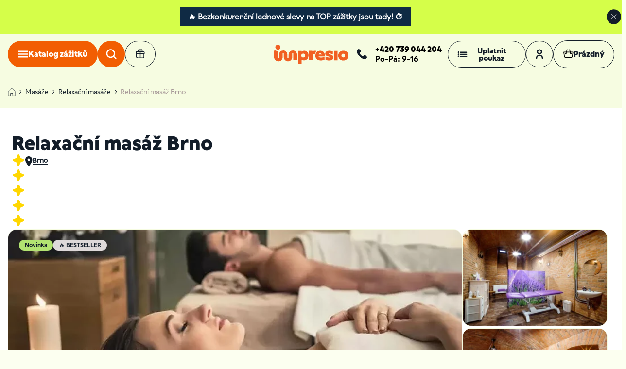

--- FILE ---
content_type: text/html; charset=UTF-8
request_url: https://www.impresio.eu/zazitek/relaxacni-masaz-brno
body_size: 45685
content:
<!DOCTYPE html>
<html lang='cs' dir='ltr'>
<head>
    <meta name='viewport' content='width=device-width, initial-scale=1.0' charset='utf-8'/>

    
    <title>            Poukaz na relaxační masáž Brno | Impresio.eu
    </title>

            <link rel="stylesheet" href="/static/cookieconsent.css">
        <script src="/static/cookieconsent.umd.js"></script>
    
                
        <link rel="preload" as="style" href="/build/shop/shop-entry.85917211.css"  />

    <link rel="stylesheet" href="/build/shop/shop-entry.85917211.css" />




    
        <link rel="preload" as="style" href="/build/shop/shop-product.fe52f281.css"  />
    <link rel="stylesheet" href="/build/shop/shop-product.fe52f281.css" />
    <link rel="stylesheet" href="/build/shop/shop-keenSliderJs.2b75155d.css" media="print" onload="this.media='all'" />
    <link rel="stylesheet" href="/build/shop/shop-leafletJs.2d4acabb.css" media="print" onload="this.media='all'" />

    
    
<script type="text/javascript">
    var gtmEnhancedEcommerceCurrencyCode = 'CZK';
</script>
<script type="text/javascript">
    var productImpressions = window.productImpressions || (window.productImpressions = []);
</script><script type="text/javascript">
    var productDetails = window.productDetails || (window.productDetails = []);
</script><script type="text/javascript">
    var checkoutStepsConfiguration = window.checkoutStepsConfiguration || (window.checkoutStepsConfiguration = {"enabled":true,"steps":{"1":[{"event":"submit","selector":"form[action^='\/ajax\/cart\/add']"}],"2":[{"option":"enhancedEcommerceCheckoutGetChoiceValue","selector":"form[name=sylius_checkout_select_shipping]","event":"submit"}],"3":[{"event":"load","selector":"form[name=sylius_checkout_address]"}]}});
</script>

        <script type="text/javascript">productDetails.push({
    'name': 'Relaxační masáž Brno',
    'id': '359',
    'price': 690,
    'category': 'Relaxační masáže',
    'variant': 'masaz-pivni-lazne-brno-30-minut-pro-1-osobu'
});
productDetails.push({
    'name': 'Relaxační masáž Brno',
    'id': '359',
    'price': 1390,
    'category': 'Relaxační masáže',
    'variant': 'masaz-pivni-lazne-brno-60-minut-pro-1-osobu-423'
});
productDetails.push({
    'name': 'Relaxační masáž Brno',
    'id': '359',
    'price': 1990,
    'category': 'Relaxační masáže',
    'variant': 'masaz-pivni-lazne-brno-60-minut-pro-2-osoby'
});
</script>
                <link rel='stylesheet'
            href='https://fonts.googleapis.com/css?family=Material+Icons|Material+Icons+Outlined|Material+Icons+Two+Tone|Material+Icons+Round|Material+Icons+Sharp&display=swap'
            media="print" onload="this.media='all'"
        />
        <script src="/build/shop/shop-alpineJs.ef877f78.js" defer></script>
        <script src="/build/shop/shop-entry.e7c6c627.js"></script>
        <script src="/build/shop/shop-globalJs.deda0e49.js" defer></script>
        <script src="/build/shop/shop-cartJs.fee35a30.js" defer></script>
        <script src="/build/shop/shop-modalsJs.9e4bcafc.js" defer></script>
        <script src="/build/shop/shop-chatbotJs.22f86946.js" async></script>
    
    <script src="/build/shop/shop-datepickerJs.26acc1eb.js" defer></script>
    <script src="/build/shop/shop-productsJs.a3ecd421.js" defer></script>
    <script src="/build/shop/shop-leafletJs.a4d4e035.js" defer></script>
    <script src="/build/shop/shop-keenSliderJs.a4d8bcd3.js" defer></script>

            <link rel="preload" href="/build/shop/fonts/Wallop-Regular.b3555009.woff2" as="font" type="font/woff2" crossorigin>
            <link rel="preload" href="/build/shop/fonts/Wallop-Bold.0a3d8fd0.woff2" as="font" type="font/woff2" crossorigin>
        <link rel="prefetch"
        href="/build/shop/sprite.h-3b5857.svg"
        as="fetch"
        type="image/svg+xml"
    />
    <script>
        function getCookieValue() {
            let namePrefix = "cc_cookie" + '=';
            let decodedCookie = decodeURIComponent(document.cookie);
            let cookiesArray = decodedCookie.split(';');
            for (let i = 0; i < cookiesArray.length; i++) {
                let c = cookiesArray[i];
                while (c.charAt(0) == ' ') {
                    c = c.substring(1);
                }
                if (c.indexOf(namePrefix) == 0) {
                    return c.substring(namePrefix.length, c.length);
                }
            }
            return '';
        }

        let analytics_storage_status = "denied";
        let ad_storage_status = "denied";
        let ad_personalization_status = "denied";
        let ad_user_data_status = "denied";
        let cookieValue = getCookieValue();
        let cookieObj = {};
        if (cookieValue !== '') {
            cookieObj = JSON.parse(cookieValue);
        }

        if (cookieObj.categories) {
            if (cookieObj.categories.includes("analytics")) {
                analytics_storage_status = "granted";
            }

            if (cookieObj.categories.includes("ads")) {
                ad_storage_status = "granted";
                ad_personalization_status = "granted";
                ad_user_data_status = "granted";
            }
        }

        window.dataLayer = window.dataLayer || [];

        const visitorType = "user";
        const userEmail = "";

        window.dataLayer.push({
            'visitorType': visitorType,
            'user': { 'email': userEmail }
        });
    </script>
            <script>(function (w, d, s, l, i) {
                w[l] = w[l] || [];
                w[l].push({'gtm.start': new Date().getTime(), event: 'gtm.js'});
                var f = d.getElementsByTagName(s)[0], j = d.createElement(s), dl = l != 'dataLayer' ? '&l=' + l : '';
                j.async = true;
                j.src = 'https://www.googletagmanager.com/gtm.js?id=' + i + dl;
                f.parentNode.insertBefore(j, f);
            })(window, document, 'script', 'dataLayer', 'GTM-WP25XLS');
        </script>
    
        
                    <meta name='keywords' content='zážitkové dárky'/>
<meta name='description' content='Relaxační masáž v Brně. ❤️ Párová masáž pro dva nebo jednotlivce. ⭐ Originální zážitkový dárek. ⭐ Poukaz ihned v e-mailu. ⭐ Dárkové balení zdarma.'/>
<meta property='og:image' content='https://impresio.cdn.3brs.net/cache/sylius_shop_product_original/c6/92/1d821aa8db54c01eb4d0fb3f3250.jpg'/>
<meta property='og:url' content='https://www.impresio.eu/zazitek/relaxacni-masaz-brno'/>
<meta property='og:description' content='Relaxační masáž v Brně. ❤️ Párová masáž pro dva nebo jednotlivce. ⭐ Originální zážitkový dárek. ⭐ Poukaz ihned v e-mailu. ⭐ Dárkové balení zdarma.'/>
<meta name='twitter:description' content='Relaxační masáž v Brně. ❤️ Párová masáž pro dva nebo jednotlivce. ⭐ Originální zážitkový dárek. ⭐ Poukaz ihned v e-mailu. ⭐ Dárkové balení zdarma.'/>
<meta name='twitter:image' content='https://impresio.cdn.3brs.net/cache/sylius_shop_product_original/c6/92/1d821aa8db54c01eb4d0fb3f3250.jpg'/>
        <link rel="preload" as="image" href="https://impresio.cdn.3brs.net/cache/sylius_shop_product_large_thumbnail/c6/92/1d821aa8db54c01eb4d0fb3f3250.jpg"/>
    
    

    <link rel="canonical" href="https://www.impresio.eu/zazitek/relaxacni-masaz-brno"/>
    <meta property='og:title' content='Poukaz na relaxační masáž Brno | Impresio.eu'/>
    <meta property='og:type' content='website'>
    <meta property='og:site_name' content='Impresio.eu'/>
    <meta name='twitter:card' content='summary'>
    <meta name='twitter:site' content='Impresio.eu'/>
    <meta name='twitter:title' content='Poukaz na relaxační masáž Brno | Impresio.eu'/>

    
<script type="text/javascript">
    var gtmEnhancedEcommerceCurrencyCode = 'CZK';
</script>
<script type="text/javascript">
    var productImpressions = window.productImpressions || (window.productImpressions = []);
</script><script type="text/javascript">
    var productDetails = window.productDetails || (window.productDetails = []);
</script><script type="text/javascript">
    var checkoutStepsConfiguration = window.checkoutStepsConfiguration || (window.checkoutStepsConfiguration = {"enabled":true,"steps":{"1":[{"event":"submit","selector":"form[action^='\/ajax\/cart\/add']"}],"2":[{"option":"enhancedEcommerceCheckoutGetChoiceValue","selector":"form[name=sylius_checkout_select_shipping]","event":"submit"}],"3":[{"event":"load","selector":"form[name=sylius_checkout_address]"}]}});
</script>

</head>
<body>
    
<div class="main w-100">
        
<!-- ALERT MESSAGE Slevy --><div class="impresio-message-wrapper"><div class="impresio-message"><span class="message"><div style="background:#0F2A44; color:#ffffff; text-align:center; padding:10px 16px; font-size:16px; font-weight:700; line-height:1.2;">
  <a href="https://www.impresio.eu/products-list/vsechny-zazitky"
     style="color:#ffffff !important; text-decoration:none !important; font-weight:700 !important; display:block;">
    🔥 Bezkonkurenční lednové slevy na TOP zážitky jsou tady! ⏱️
  </a>
</div></span>
<span class="title"></span> </div><div><button class="ui icon butto message-times" data-message="2"><svg xmlns="http://www.w3.org/2000/svg" width="83" height="84" viewBox="0 0 83 84" fill="none">
    <circle cx="41.4992" cy="42.0002" r="41.3" fill="#131D29"/>
    <path d="M55.8896 27.6099C55.6591 27.3795 55.3465 27.25 55.0206 27.25C54.6946 27.25 54.3821 27.3795 54.1516 27.6099L41.4997 40.2617L28.8479 27.6099C28.6174 27.3795 28.3048 27.25 27.9789 27.25C27.653 27.25 27.3404 27.3795 27.1099 27.6099C26.8795 27.8404 26.75 28.153 26.75 28.4789C26.75 28.8048 26.8795 29.1174 27.1099 29.3479L39.7617 41.9997L27.1099 54.6516C26.8795 54.8821 26.75 55.1946 26.75 55.5206C26.75 55.8465 26.8795 56.1591 27.1099 56.3896C27.3404 56.62 27.653 56.7495 27.9789 56.7495C28.3048 56.7495 28.6174 56.62 28.8479 56.3896L41.4997 43.7378L54.1516 56.3896C54.3821 56.62 54.6946 56.7495 55.0206 56.7495C55.3465 56.7495 55.6591 56.62 55.8896 56.3896C56.12 56.1591 56.2495 55.8465 56.2495 55.5206C56.2495 55.1946 56.12 54.8821 55.8896 54.6516L43.2378 41.9997L55.8896 29.3479C56.12 29.1174 56.2495 28.8048 56.2495 28.4789C56.2495 28.153 56.12 27.8404 55.8896 27.6099Z" fill="white"/>
</svg>
</button></div></div><noscript><iframe src="https://www.googletagmanager.com/ns.html?id=GTM-WP25XLS" height="0" width="0" style="display:none;visibility:hidden"></iframe></noscript>


    <header class="main-header padding-lr-16--max-container product-detail-header"
        data-x-data="header()"
        data-x-bind="headerWrapper"
    >
        <input type="checkbox" class="main-header__trigger nav-trigger" id="mainNavTrigger"
            data-x-model="navIsOpen"
        >
        <div class="page-overlay page-overlay-2" data-x-on:click="$dispatch('setToggles', false);"></div>
            <div class="main-header__inner container">
                <div class="header-group-item">
                    <label for="mainNavTrigger" type="button" class="btn btn-1 btn-animation-2 text-nowrap nav-overlay nav-container"
                        data-x-on:click.prevent.stop="toggleNav()"
                    >
                        <svg class="icon svg" viewBox="0 0 18 19" width="18" height="19" fill="currentColor">
                            <title>Katalog zážitků</title>
                            <use xlink:href="#menu-burger.sprite"></use>
                        </svg>
                        <span class="d-none--max-md btn-label inherit-text">
                            Katalog zážitků
                        </span>
                    </label>

                    <a href="/darkovy-pruvodce" class="btn btn-2 btn-animation-1 btn-mobile-gift">
                        Daruj zážitek
                    </a>

                    <button type="button" class="btn btn-1 search-btn btn-animation-1 text-nowrap trigger-modal-click" title="hledat">
                        
<svg
        class="icon svg"
                    width="21"
                            height="21"
        >
        <use href="#search.sprite"></use>
</svg>
                    </button>

                    <a class="btn btn-2 btn-animation-1 text-nowrap btn-gift d-none--max-md" href="/darkovy-pruvodce">
                        <svg class="icon svg" width="22" height="25" viewBox="0 0 22 25" fill="none">
                            <title>Daruj zážitek</title>
                            <use xlink:href="#gift.sprite"></use>
                        </svg>
                        <span class="text-nowrap inherit-text d-none--max-xl">Daruj zážitek</span>
                    </a>
                </div>

                <a href="/" class="header-group-item logo-wrapper">
                        <svg class="logo nav-overlay" xmlns="http://www.w3.org/2000/svg" width="154" height="40" fill="#F16022" viewBox="0 0 150 39">
        <title>Impresio</title>
        <path d="m140.5 25.5-.8.1h-.3a3.7 3.7 0 0 1 .3-7.4 3.7 3.7 0 0 1 .8 7.3Zm-.6-13.4c-6 0-10.4 4.2-10.4 9.8 0 5.6 4.3 9.9 10.2 9.9 5.9 0 10.3-4.3 10.3-10 0-5.5-4.2-9.7-10.1-9.7ZM18 25v-7.6h2.2V24a8.6 8.6 0 1 0 17.1 0v-6.6h2.2v13.9h7.3V20c0-4.6-3.7-8.3-8.3-8.3h-.2a8.3 8.3 0 0 0-8.3 8.3v7.3h-2.5V20c0-4.6-3.7-8.3-8.3-8.3H19a8.3 8.3 0 0 0-8.3 8.3v5.5c0 .1.1.8.7 1.8h-2c0-.1-1.8-2.5-1.8-6.3 0-3.7 1.1-6.6 1.5-7.4l-7.5-2.4c-.4 1-2.2 5.2-1.6 11.6.4 4.5 3.5 10.8 9.9 10.7 4.5 0 8.1-3.8 8.1-8.3m94.9.1c-.1.4-.6.7-1.7.6-2.7-.2-5-1-7.2-1.9v6.2c2 1 4.5 1.5 7.1 1.5 5.4 0 8.7-2.1 8.7-6 0-2.7-1.5-4.6-4.7-5.5l-4-1.2c-.6-.2-.9-.6-.8-1 0-.4.6-.5 1.1-.5 2 0 4.4 1 7.2 1.8v-5.7c-2-.9-4.7-1.4-7.2-1.4-4.2 0-7.8 2-7.8 5.8 0 2.8 1.3 4.2 4 5l4.2 1.2c.9.2 1.2.7 1.1 1.1m-16.5-5.6c-.1-1.5-1.5-2.3-3.1-2.3s-2.8.8-3 2.3h6Zm5.8 3.9H90c.3 1.6 2.2 2.3 4.8 2.3a18 18 0 0 0 7.2-1.6v5.8c-2.4 1-5 1.6-7.4 1.6-7.5 0-10.9-3.5-10.9-9.6 0-6 4-9.9 9.5-9.9 6 0 9.3 3.7 9.3 8.7 0 1.6-.3 2.7-.3 2.7m19 7.8h7v-19h-7v19Zm-57.9-9.5a4 4 0 0 0-4-3.9 4 4 0 0 0-4 3.9 4 4 0 0 0 4 3.8 4 4 0 0 0 4-3.8Zm6.6-.1c0 6.6-4.8 9.8-9 9.8-2.2 0-3.6-.8-4.2-1.3H56v8.1h-7.3v-26H56v1.4h.7s1.8-1.7 4.8-1.7 8.6 2.5 8.6 9.7M83 19l2.2-6.5c-1-.5-5.3-.8-7.2 1.2h-.6v-1.4h-6.3v19h7v-8.8c0-3.7 2.2-4.8 5-3.5M3.3 5.2A5.1 5.1 0 1 1 13.6 5a5.1 5.1 0 0 1-10.2.2Z"></path>
    </svg>

                </a>

                <div class="header-group-item d-none--max-lg">
                    <div class="contact">
                        <a href="tel:+420739044204" class="btn" title="Telefon: +420 739 044 204">
                            <svg xmlns="http://www.w3.org/2000/svg" width="16" height="16" viewBox="0 0 16 16" fill="none" class="icon svg">
                                <use xlink:href="#phone.sprite"></use>
                            </svg>
                        </a>
                        <div class="contact-info d-none--max-lg">
                            <a class="bold link-1 text-nowrap" href="tel:+420739044204">+420 739 044 204</a>
                            <span class="semi-bold text-nowrap">Po-Pá: 9-16</span>
                        </div>
                    </div>

                        
<div role="button"
    class="btn btn-2 btn-animation-1 text-nowrap apply-discount-container btn-voucher"
    data-x-data="toggle({ toggleOverlay: true })"
    data-x-bind="toggleTrigger"
>
    <svg xmlns="http://www.w3.org/2000/svg" width="21" height="19" viewBox="0 0 21 19" fill="none" class="icon svg">
        <title>Uplatnit poukaz</title>
        <use xlink:href="#list.sprite"></use>
    </svg>
    <span class="btn-label inherit-text d-none--max-xl">Uplatnit poukaz</span>
    <div class="modal modal-1 right flex flex-column logged-in apply-discount animate" data-x-bind="showElement">
        <div class="modal-content">
            <div class="padding-container">
                <div class="links">
                    <a class="link-2" onclick="toggleModal('reservationModal')">
                        <span class="bold" style="color: #f25e02">Rezervovat termín zážitku</span>
                        <svg width="18" height="18" viewBox="0 0 18 18" fill="none" class="icon">
                            <title>Šipka</title>
                            <use xlink:href="#arrow-right.sprite"></use>
                        </svg>
                    </a>

                    <a class="link-2" onclick="toggleModal('extensionModal')">
                        <span class="bold">Prodloužit poukaz</span>
                        <svg width="18" height="18" viewBox="0 0 18 18" fill="none" class="icon">
                            <title>Šipka</title>
                            <use xlink:href="#arrow-right.sprite"></use>
                        </svg>
                    </a>

                    <a class="link-2" onclick="toggleModal('changeModal')">
                        <span class="bold">Vyměnit poukaz</span>
                        <svg width="18" height="18" viewBox="0 0 18 18" fill="none" class="icon">
                            <title>Šipka</title>
                            <use xlink:href="#arrow-right.sprite"></use>
                        </svg>
                    </a>

                    <a class="link-2" onclick="toggleModal('universalModal')">
                        <span class="bold">Uplatnit univerzální poukaz</span>
                                                <svg width="18" height="18" viewBox="0 0 18 18" fill="none" class="icon">
                            <title>Šipka</title>
                            <use xlink:href="#arrow-right.sprite"></use>
                        </svg>
                    </a>
                </div>
            </div>

            <div class="question-container">
                <div class="title bold">Máte další dotazy?</div>
                <div class="flex">

                    <div class="info flex flex-column padding-lr-0">

                        <div class="contact-item flex">
                            <svg width="20" height="21" viewBox="0 0 20 21" fill="none" class="icon">
                                <title>739 044 204</title>
                                <use xlink:href="#phone-2.sprite"></use>
                            </svg>
                            <a class="semi-bold link-1" href="tel:+420739044204">739&nbsp;044&nbsp;204</a>
                        </div>

                        <div class="contact-item flex">
                            <svg width="20" height="21" viewBox="0 0 20 21" fill="none" class="icon">
                                <title>info@impresio.eu</title>
                                <use xlink:href="#email.sprite"></use>
                            </svg>
                            <a class="semi-bold link-1" href="mailto:info@impresio.eu">info@impresio.eu</a>
                        </div>

                        <div class="btn btn-1 btn-animation-1 btn-size-1 text-nowrap"
                             onclick="toggleModal('newQuestionForm')">
                            Napsat dotaz
                        </div>
                    </div>
                </div>
            </div>
        </div>
    </div>
</div>

<div class="certificate-dropdown-container" id="certificate-dropdown-container" style="display: none">
    <ul>
        <li>
            <a href="https://www.impresio.eu/coupon/verify/reservation">
                Rezervace termínu
            </a>
        </li>
        <li>
            <a href="https://www.impresio.eu/coupon/verify/extension">
                Prodloužení certifikátu
            </a>
        </li>
        <li>
            <a href="https://www.impresio.eu/coupon/verify/change">
                Výměna certifikátu
            </a>
        </li>
        <li>
            <a href="https://www.impresio.eu/coupon/verify/change">
                Mám univerzální certifikát
            </a>
        </li>
    </ul>
</div>

                                        <div data-x-data="toggle({ toggleOverlay: true })" class="overlay-container">
                        <div role="button" class="btn btn-user btn-2 btn-animation-1 text-nowrap account-container trigger-modal-hover btn-2"
                                                            data-x-on:click="toggleModal('loginForm')"
                                                    >
                            <svg class="icon svg" width="21" height="21" viewBox="0 0 15 21" fill="none">
                                <title>Uživatelský účet</title>
                                <use xlink:href="#account.sprite"></use>
                            </svg>
                        </div>
                    </div>
                    <div class="overlay-container" data-x-data="toggle({ toggleOverlay: true })" id="header-cart">
                                                    <div class="cart-container">
                                <a class="btn btn-2 btn-animation-1 nav-btn cart-btn btn-cart" href="/cart" data-x-bind="toggleTrigger">
    <div class="cart flex--max-sm">
        <svg width="26" height="23" viewBox="0 0 26 23" fill="none" class="icon svg">
            <use xlink:href="#cart.sprite"></use>
        </svg>
    </div>

    <span class="d-none--max-md btn-label">
        Prázdný
    </span>
</a>
<div class="modal modal-1 cart-content-modal flex flex-column animate" data-x-bind="showElement">
    <div class="modal-content">
        <div class="cart-content">
            <br>
            Váš košík je prázdný
        </div>
    </div>
</div>
                            </div>
                                            </div>
                </div>
            </div>
        <nav id="navModal"
    class="main-header__nav container"
    style="display: none;"
    data-x-show="navIsOpen"
>
    <div class="main-header__nav-container" data-x-on:click.outside="closeNav()">





            <div class="main-header__menu">
                <div class="main-header__menu-inner">
                    
                                                                                                                                        <input type="radio" name="nav-item" id="nav-item-kategorie" class="nav-trigger nav-item-trigger" checked>
        <label for="nav-item-kategorie" type="button" class="nav-item title bold ">
            <svg width="1.5em" height="1.5em" viewBox="0 0 58 58" fill="none" class="category-icon">
                <title>Podle kategorie</title>
                <use xlink:href="#stars.sprite"></use>
            </svg>
            Podle kategorie
            <svg width="18" height="18" viewBox="0 0 18 18" fill="none" class="icon">
                <title>Podle kategorie)</title>
                <use xlink:href="#arrow-right.sprite"></use>
            </svg>
        </label>
        <div class="nav-children">
                            <a href="https://www.impresio.eu/products-list/vsechny-zazitky" class="nav-item open-more color-2-6 bold">
                    Zobrazit všechny zážitky
                    <svg width="18" height="18" viewBox="0 0 18 18" fill="none" class="icon">
                        <use xlink:href="#arrow-right.sprite"></use>
                    </svg>
                </a>
                                                            <a href="https://www.impresio.eu/products-list/zazitky-se-slevou"
           class="nav-item flex open-more step-2-open-more trigger-modal-hover"
           data-main-taxon-code="zazitky-se-slevou"
           data-main-taxon-id="296"
        >
                                                            
    <picture>

                                    <source srcset="
                        https://impresio.cdn.3brs.net/cache/sylius_thumb_40_1x_webp/b2/38/749d46257b4aa8cc8639c4ca0f01.jpg 1x,
                        https://impresio.cdn.3brs.net/cache/sylius_thumb_40_2x_webp/b2/38/749d46257b4aa8cc8639c4ca0f01.jpg 2x,
                    "
                    type="image/webp"
            />
                <img loading="lazy"
            src="
                https://impresio.cdn.3brs.net/cache/sylius_thumb_40_1x_jpeg/b2/38/749d46257b4aa8cc8639c4ca0f01.jpg
            "
            srcset="
                https://impresio.cdn.3brs.net/cache/sylius_thumb_40_2x_jpeg/b2/38/749d46257b4aa8cc8639c4ca0f01.jpg 2x,
                https://impresio.cdn.3brs.net/cache/sylius_thumb_40_1x_jpeg/b2/38/749d46257b4aa8cc8639c4ca0f01.jpg 1x,
            "
            alt="Slevy na dárky (68)"
                                                    class="category picture"
                            width="100"
                            height="100"
                    />
    </picture>

            <span class="title">
                <span class="bold">
                    Slevy na dárky
                </span>
                (68)
            </span>

            <svg width="18" height="18" viewBox="0 0 18 18" fill="none" class="icon">
                <title>Slevy na dárky (68)</title>
                <use xlink:href="#arrow-right.sprite"></use>
            </svg>
        </a>
                                                    <a href="https://www.impresio.eu/products-list/lety-balonem"
           class="nav-item flex open-more step-2-open-more trigger-modal-hover"
           data-main-taxon-code="lety-balonem"
           data-main-taxon-id="74"
        >
                                                            
    <picture>

                                    <source srcset="
                        https://impresio.cdn.3brs.net/cache/sylius_thumb_40_1x_webp/c6/e4/3b2959e18ac27ed946b11549275d.jpg 1x,
                        https://impresio.cdn.3brs.net/cache/sylius_thumb_40_2x_webp/c6/e4/3b2959e18ac27ed946b11549275d.jpg 2x,
                    "
                    type="image/webp"
            />
                <img loading="lazy"
            src="
                https://impresio.cdn.3brs.net/cache/sylius_thumb_40_1x_jpeg/c6/e4/3b2959e18ac27ed946b11549275d.jpg
            "
            srcset="
                https://impresio.cdn.3brs.net/cache/sylius_thumb_40_2x_jpeg/c6/e4/3b2959e18ac27ed946b11549275d.jpg 2x,
                https://impresio.cdn.3brs.net/cache/sylius_thumb_40_1x_jpeg/c6/e4/3b2959e18ac27ed946b11549275d.jpg 1x,
            "
            alt="Lety balónem (17)"
                                                    class="category picture"
                            width="100"
                            height="100"
                    />
    </picture>

            <span class="title">
                <span class="bold">
                    Lety balónem
                </span>
                (17)
            </span>

            <svg width="18" height="18" viewBox="0 0 18 18" fill="none" class="icon">
                <title>Lety balónem (17)</title>
                <use xlink:href="#arrow-right.sprite"></use>
            </svg>
        </a>
                                                    <a href="https://www.impresio.eu/products-list/seskoky-2"
           class="nav-item flex open-more step-2-open-more trigger-modal-hover"
           data-main-taxon-code="seskoky-2"
           data-main-taxon-id="73"
        >
                                                            
    <picture>

                                    <source srcset="
                        https://impresio.cdn.3brs.net/cache/sylius_thumb_40_1x_webp/a3/ef/a0af4462dc9e8d5030f40b5167d7.webp 1x,
                        https://impresio.cdn.3brs.net/cache/sylius_thumb_40_2x_webp/a3/ef/a0af4462dc9e8d5030f40b5167d7.webp 2x,
                    "
                    type="image/webp"
            />
                <img loading="lazy"
            src="
                https://impresio.cdn.3brs.net/cache/sylius_thumb_40_1x_jpeg/a3/ef/a0af4462dc9e8d5030f40b5167d7.webp
            "
            srcset="
                https://impresio.cdn.3brs.net/cache/sylius_thumb_40_2x_jpeg/a3/ef/a0af4462dc9e8d5030f40b5167d7.webp 2x,
                https://impresio.cdn.3brs.net/cache/sylius_thumb_40_1x_jpeg/a3/ef/a0af4462dc9e8d5030f40b5167d7.webp 1x,
            "
            alt="Tandemové seskoky (12)"
                                                    class="category picture"
                            width="100"
                            height="100"
                    />
    </picture>

            <span class="title">
                <span class="bold">
                    Tandemové seskoky
                </span>
                (12)
            </span>

            <svg width="18" height="18" viewBox="0 0 18 18" fill="none" class="icon">
                <title>Tandemové seskoky (12)</title>
                <use xlink:href="#arrow-right.sprite"></use>
            </svg>
        </a>
                                                    <a href="https://www.impresio.eu/products-list/zazitky-ve-vzduchu"
           class="nav-item flex open-more step-2-open-more trigger-modal-hover"
           data-main-taxon-code="zazitky-ve-vzduchu"
           data-main-taxon-id="36"
        >
                                                            
    <picture>

                                    <source srcset="
                        https://impresio.cdn.3brs.net/cache/sylius_thumb_40_1x_webp/3e/4d/c6336fe0ef1ebccd64bd04b77cf5.jpg 1x,
                        https://impresio.cdn.3brs.net/cache/sylius_thumb_40_2x_webp/3e/4d/c6336fe0ef1ebccd64bd04b77cf5.jpg 2x,
                    "
                    type="image/webp"
            />
                <img loading="lazy"
            src="
                https://impresio.cdn.3brs.net/cache/sylius_thumb_40_1x_jpeg/3e/4d/c6336fe0ef1ebccd64bd04b77cf5.jpg
            "
            srcset="
                https://impresio.cdn.3brs.net/cache/sylius_thumb_40_2x_jpeg/3e/4d/c6336fe0ef1ebccd64bd04b77cf5.jpg 2x,
                https://impresio.cdn.3brs.net/cache/sylius_thumb_40_1x_jpeg/3e/4d/c6336fe0ef1ebccd64bd04b77cf5.jpg 1x,
            "
            alt="Zážitky ve vzduchu (79)"
                                                    class="category picture"
                            width="100"
                            height="100"
                    />
    </picture>

            <span class="title">
                <span class="bold">
                    Zážitky ve vzduchu
                </span>
                (79)
            </span>

            <svg width="18" height="18" viewBox="0 0 18 18" fill="none" class="icon">
                <title>Zážitky ve vzduchu (79)</title>
                <use xlink:href="#arrow-right.sprite"></use>
            </svg>
        </a>
                                                    <a href="https://www.impresio.eu/products-list/vojenske-zazitkove-darky"
           class="nav-item flex open-more step-2-open-more trigger-modal-hover"
           data-main-taxon-code="vojenske-zazitky"
           data-main-taxon-id="297"
        >
                                                            
    <picture>

                                    <source srcset="
                        https://impresio.cdn.3brs.net/cache/sylius_thumb_40_1x_webp/c0/73/9a8c15303780b0ae4c4ea871a7f6.jpg 1x,
                        https://impresio.cdn.3brs.net/cache/sylius_thumb_40_2x_webp/c0/73/9a8c15303780b0ae4c4ea871a7f6.jpg 2x,
                    "
                    type="image/webp"
            />
                <img loading="lazy"
            src="
                https://impresio.cdn.3brs.net/cache/sylius_thumb_40_1x_jpeg/c0/73/9a8c15303780b0ae4c4ea871a7f6.jpg
            "
            srcset="
                https://impresio.cdn.3brs.net/cache/sylius_thumb_40_2x_jpeg/c0/73/9a8c15303780b0ae4c4ea871a7f6.jpg 2x,
                https://impresio.cdn.3brs.net/cache/sylius_thumb_40_1x_jpeg/c0/73/9a8c15303780b0ae4c4ea871a7f6.jpg 1x,
            "
            alt="Vojenské zážitky (16)"
                                                    class="category picture"
                            width="100"
                            height="100"
                    />
    </picture>

            <span class="title">
                <span class="bold">
                    Vojenské zážitky
                </span>
                (16)
            </span>

            <svg width="18" height="18" viewBox="0 0 18 18" fill="none" class="icon">
                <title>Vojenské zážitky (16)</title>
                <use xlink:href="#arrow-right.sprite"></use>
            </svg>
        </a>
                                                    <a href="https://www.impresio.eu/products-list/adrenalin"
           class="nav-item flex open-more step-2-open-more trigger-modal-hover"
           data-main-taxon-code="adrenalin"
           data-main-taxon-id="434"
        >
                                                            
    <picture>

                                    <source srcset="
                        https://impresio.cdn.3brs.net/cache/sylius_thumb_40_1x_webp/58/a0/df044415156067e43ddf32e765c2.jpg 1x,
                        https://impresio.cdn.3brs.net/cache/sylius_thumb_40_2x_webp/58/a0/df044415156067e43ddf32e765c2.jpg 2x,
                    "
                    type="image/webp"
            />
                <img loading="lazy"
            src="
                https://impresio.cdn.3brs.net/cache/sylius_thumb_40_1x_jpeg/58/a0/df044415156067e43ddf32e765c2.jpg
            "
            srcset="
                https://impresio.cdn.3brs.net/cache/sylius_thumb_40_2x_jpeg/58/a0/df044415156067e43ddf32e765c2.jpg 2x,
                https://impresio.cdn.3brs.net/cache/sylius_thumb_40_1x_jpeg/58/a0/df044415156067e43ddf32e765c2.jpg 1x,
            "
            alt="Adrenalin (85)"
                                                    class="category picture"
                            width="100"
                            height="100"
                    />
    </picture>

            <span class="title">
                <span class="bold">
                    Adrenalin
                </span>
                (85)
            </span>

            <svg width="18" height="18" viewBox="0 0 18 18" fill="none" class="icon">
                <title>Adrenalin (85)</title>
                <use xlink:href="#arrow-right.sprite"></use>
            </svg>
        </a>
                                                    <a href="https://www.impresio.eu/products-list/auto-moto-zazitky"
           class="nav-item flex open-more step-2-open-more trigger-modal-hover"
           data-main-taxon-code="auto-moto-zazitky"
           data-main-taxon-id="31"
        >
                                                            
    <picture>

                                    <source srcset="
                        https://impresio.cdn.3brs.net/cache/sylius_thumb_40_1x_webp/6e/7e/99dcfa2df8f48ea0f0492c7b92cc.jpg 1x,
                        https://impresio.cdn.3brs.net/cache/sylius_thumb_40_2x_webp/6e/7e/99dcfa2df8f48ea0f0492c7b92cc.jpg 2x,
                    "
                    type="image/webp"
            />
                <img loading="lazy"
            src="
                https://impresio.cdn.3brs.net/cache/sylius_thumb_40_1x_jpeg/6e/7e/99dcfa2df8f48ea0f0492c7b92cc.jpg
            "
            srcset="
                https://impresio.cdn.3brs.net/cache/sylius_thumb_40_2x_jpeg/6e/7e/99dcfa2df8f48ea0f0492c7b92cc.jpg 2x,
                https://impresio.cdn.3brs.net/cache/sylius_thumb_40_1x_jpeg/6e/7e/99dcfa2df8f48ea0f0492c7b92cc.jpg 1x,
            "
            alt="Zážitkové jízdy (46)"
                                                    class="category picture"
                            width="100"
                            height="100"
                    />
    </picture>

            <span class="title">
                <span class="bold">
                    Zážitkové jízdy
                </span>
                (46)
            </span>

            <svg width="18" height="18" viewBox="0 0 18 18" fill="none" class="icon">
                <title>Zážitkové jízdy (46)</title>
                <use xlink:href="#arrow-right.sprite"></use>
            </svg>
        </a>
                                                    <a href="https://www.impresio.eu/products-list/gurmanske-zazitky"
           class="nav-item flex open-more step-2-open-more trigger-modal-hover"
           data-main-taxon-code="gurmanske-zazitky"
           data-main-taxon-id="38"
        >
                                                            
    <picture>

                                    <source srcset="
                        https://impresio.cdn.3brs.net/cache/sylius_thumb_40_1x_webp/f5/94/50b8d7c130b163e64cdc7b19b45b.jpg 1x,
                        https://impresio.cdn.3brs.net/cache/sylius_thumb_40_2x_webp/f5/94/50b8d7c130b163e64cdc7b19b45b.jpg 2x,
                    "
                    type="image/webp"
            />
                <img loading="lazy"
            src="
                https://impresio.cdn.3brs.net/cache/sylius_thumb_40_1x_jpeg/f5/94/50b8d7c130b163e64cdc7b19b45b.jpg
            "
            srcset="
                https://impresio.cdn.3brs.net/cache/sylius_thumb_40_2x_jpeg/f5/94/50b8d7c130b163e64cdc7b19b45b.jpg 2x,
                https://impresio.cdn.3brs.net/cache/sylius_thumb_40_1x_jpeg/f5/94/50b8d7c130b163e64cdc7b19b45b.jpg 1x,
            "
            alt="Gurmánské zážitky (23)"
                                                    class="category picture"
                            width="100"
                            height="100"
                    />
    </picture>

            <span class="title">
                <span class="bold">
                    Gurmánské zážitky
                </span>
                (23)
            </span>

            <svg width="18" height="18" viewBox="0 0 18 18" fill="none" class="icon">
                <title>Gurmánské zážitky (23)</title>
                <use xlink:href="#arrow-right.sprite"></use>
            </svg>
        </a>
                                                    <a href="https://www.impresio.eu/products-list/kurzy-a-lekce"
           class="nav-item flex open-more step-2-open-more trigger-modal-hover"
           data-main-taxon-code="kurzy-a-lekce"
           data-main-taxon-id="33"
        >
                                                            
    <picture>

                                    <source srcset="
                        https://impresio.cdn.3brs.net/cache/sylius_thumb_40_1x_webp/e8/43/77a4f42e72ed34480b059c7b8582.jpg 1x,
                        https://impresio.cdn.3brs.net/cache/sylius_thumb_40_2x_webp/e8/43/77a4f42e72ed34480b059c7b8582.jpg 2x,
                    "
                    type="image/webp"
            />
                <img loading="lazy"
            src="
                https://impresio.cdn.3brs.net/cache/sylius_thumb_40_1x_jpeg/e8/43/77a4f42e72ed34480b059c7b8582.jpg
            "
            srcset="
                https://impresio.cdn.3brs.net/cache/sylius_thumb_40_2x_jpeg/e8/43/77a4f42e72ed34480b059c7b8582.jpg 2x,
                https://impresio.cdn.3brs.net/cache/sylius_thumb_40_1x_jpeg/e8/43/77a4f42e72ed34480b059c7b8582.jpg 1x,
            "
            alt="Zážitkové kurzy (74)"
                                                    class="category picture"
                            width="100"
                            height="100"
                    />
    </picture>

            <span class="title">
                <span class="bold">
                    Zážitkové kurzy
                </span>
                (74)
            </span>

            <svg width="18" height="18" viewBox="0 0 18 18" fill="none" class="icon">
                <title>Zážitkové kurzy (74)</title>
                <use xlink:href="#arrow-right.sprite"></use>
            </svg>
        </a>
                                                    <a href="https://www.impresio.eu/products-list/sportovni-zazitky"
           class="nav-item flex open-more step-2-open-more trigger-modal-hover"
           data-main-taxon-code="sportovni-zazitky"
           data-main-taxon-id="35"
        >
                                                            
    <picture>

                                    <source srcset="
                        https://impresio.cdn.3brs.net/cache/sylius_thumb_40_1x_webp/5b/cc/8d53c118eac57f26779416d24721.jpg 1x,
                        https://impresio.cdn.3brs.net/cache/sylius_thumb_40_2x_webp/5b/cc/8d53c118eac57f26779416d24721.jpg 2x,
                    "
                    type="image/webp"
            />
                <img loading="lazy"
            src="
                https://impresio.cdn.3brs.net/cache/sylius_thumb_40_1x_jpeg/5b/cc/8d53c118eac57f26779416d24721.jpg
            "
            srcset="
                https://impresio.cdn.3brs.net/cache/sylius_thumb_40_2x_jpeg/5b/cc/8d53c118eac57f26779416d24721.jpg 2x,
                https://impresio.cdn.3brs.net/cache/sylius_thumb_40_1x_jpeg/5b/cc/8d53c118eac57f26779416d24721.jpg 1x,
            "
            alt="Sportovní zážitky (50)"
                                                    class="category picture"
                            width="100"
                            height="100"
                    />
    </picture>

            <span class="title">
                <span class="bold">
                    Sportovní zážitky
                </span>
                (50)
            </span>

            <svg width="18" height="18" viewBox="0 0 18 18" fill="none" class="icon">
                <title>Sportovní zážitky (50)</title>
                <use xlink:href="#arrow-right.sprite"></use>
            </svg>
        </a>
                                                    <a href="https://www.impresio.eu/products-list/specialni-zazitky"
           class="nav-item flex open-more step-2-open-more trigger-modal-hover"
           data-main-taxon-code="specialni-zazitky"
           data-main-taxon-id="100"
        >
                                                            
    <picture>

                                    <source srcset="
                        https://impresio.cdn.3brs.net/cache/sylius_thumb_40_1x_webp/46/2e/5e2caa0e411ddc5af0570070b049.jpg 1x,
                        https://impresio.cdn.3brs.net/cache/sylius_thumb_40_2x_webp/46/2e/5e2caa0e411ddc5af0570070b049.jpg 2x,
                    "
                    type="image/webp"
            />
                <img loading="lazy"
            src="
                https://impresio.cdn.3brs.net/cache/sylius_thumb_40_1x_jpeg/46/2e/5e2caa0e411ddc5af0570070b049.jpg
            "
            srcset="
                https://impresio.cdn.3brs.net/cache/sylius_thumb_40_2x_jpeg/46/2e/5e2caa0e411ddc5af0570070b049.jpg 2x,
                https://impresio.cdn.3brs.net/cache/sylius_thumb_40_1x_jpeg/46/2e/5e2caa0e411ddc5af0570070b049.jpg 1x,
            "
            alt="Originální zážitky (126)"
                                                    class="category picture"
                            width="100"
                            height="100"
                    />
    </picture>

            <span class="title">
                <span class="bold">
                    Originální zážitky
                </span>
                (126)
            </span>

            <svg width="18" height="18" viewBox="0 0 18 18" fill="none" class="icon">
                <title>Originální zážitky (126)</title>
                <use xlink:href="#arrow-right.sprite"></use>
            </svg>
        </a>
                                                    <a href="https://www.impresio.eu/products-list/masaze"
           class="nav-item flex open-more step-2-open-more trigger-modal-hover"
           data-main-taxon-code="masaze"
           data-main-taxon-id="37"
        >
                                                            
    <picture>

                                    <source srcset="
                        https://impresio.cdn.3brs.net/cache/sylius_thumb_40_1x_webp/41/fb/593a6a9e571cc7f943c654e8058b.jpg 1x,
                        https://impresio.cdn.3brs.net/cache/sylius_thumb_40_2x_webp/41/fb/593a6a9e571cc7f943c654e8058b.jpg 2x,
                    "
                    type="image/webp"
            />
                <img loading="lazy"
            src="
                https://impresio.cdn.3brs.net/cache/sylius_thumb_40_1x_jpeg/41/fb/593a6a9e571cc7f943c654e8058b.jpg
            "
            srcset="
                https://impresio.cdn.3brs.net/cache/sylius_thumb_40_2x_jpeg/41/fb/593a6a9e571cc7f943c654e8058b.jpg 2x,
                https://impresio.cdn.3brs.net/cache/sylius_thumb_40_1x_jpeg/41/fb/593a6a9e571cc7f943c654e8058b.jpg 1x,
            "
            alt="Zážitkové masáže (23)"
                                                    class="category picture"
                            width="100"
                            height="100"
                    />
    </picture>

            <span class="title">
                <span class="bold">
                    Zážitkové masáže
                </span>
                (23)
            </span>

            <svg width="18" height="18" viewBox="0 0 18 18" fill="none" class="icon">
                <title>Zážitkové masáže (23)</title>
                <use xlink:href="#arrow-right.sprite"></use>
            </svg>
        </a>
                                                    <a href="https://www.impresio.eu/products-list/relaxace-a-wellness"
           class="nav-item flex open-more step-2-open-more trigger-modal-hover"
           data-main-taxon-code="relaxace-a-wellness"
           data-main-taxon-id="30"
        >
                                                            
    <picture>

                                    <source srcset="
                        https://impresio.cdn.3brs.net/cache/sylius_thumb_40_1x_webp/7c/54/71d87ba6f518e3cdee40e34148c6.jpg 1x,
                        https://impresio.cdn.3brs.net/cache/sylius_thumb_40_2x_webp/7c/54/71d87ba6f518e3cdee40e34148c6.jpg 2x,
                    "
                    type="image/webp"
            />
                <img loading="lazy"
            src="
                https://impresio.cdn.3brs.net/cache/sylius_thumb_40_1x_jpeg/7c/54/71d87ba6f518e3cdee40e34148c6.jpg
            "
            srcset="
                https://impresio.cdn.3brs.net/cache/sylius_thumb_40_2x_jpeg/7c/54/71d87ba6f518e3cdee40e34148c6.jpg 2x,
                https://impresio.cdn.3brs.net/cache/sylius_thumb_40_1x_jpeg/7c/54/71d87ba6f518e3cdee40e34148c6.jpg 1x,
            "
            alt="Relaxace a wellness (31)"
                                                    class="category picture"
                            width="100"
                            height="100"
                    />
    </picture>

            <span class="title">
                <span class="bold">
                    Relaxace a wellness
                </span>
                (31)
            </span>

            <svg width="18" height="18" viewBox="0 0 18 18" fill="none" class="icon">
                <title>Relaxace a wellness (31)</title>
                <use xlink:href="#arrow-right.sprite"></use>
            </svg>
        </a>
                                                    <a href="https://www.impresio.eu/products-list/univerzalni-certifikat"
           class="nav-item flex open-more step-2-open-more trigger-modal-hover"
           data-main-taxon-code="univerzalni-certifikat"
           data-main-taxon-id="40"
        >
                                                            
    <picture>

                                    <source srcset="
                        https://impresio.cdn.3brs.net/cache/sylius_thumb_40_1x_webp/05/70/8ecd0548d448f867e69ff8e52af0.jpg 1x,
                        https://impresio.cdn.3brs.net/cache/sylius_thumb_40_2x_webp/05/70/8ecd0548d448f867e69ff8e52af0.jpg 2x,
                    "
                    type="image/webp"
            />
                <img loading="lazy"
            src="
                https://impresio.cdn.3brs.net/cache/sylius_thumb_40_1x_jpeg/05/70/8ecd0548d448f867e69ff8e52af0.jpg
            "
            srcset="
                https://impresio.cdn.3brs.net/cache/sylius_thumb_40_2x_jpeg/05/70/8ecd0548d448f867e69ff8e52af0.jpg 2x,
                https://impresio.cdn.3brs.net/cache/sylius_thumb_40_1x_jpeg/05/70/8ecd0548d448f867e69ff8e52af0.jpg 1x,
            "
            alt="Univerzální poukazy (5)"
                                                    class="category picture"
                            width="100"
                            height="100"
                    />
    </picture>

            <span class="title">
                <span class="bold">
                    Univerzální poukazy
                </span>
                (5)
            </span>

            <svg width="18" height="18" viewBox="0 0 18 18" fill="none" class="icon">
                <title>Univerzální poukazy (5)</title>
                <use xlink:href="#arrow-right.sprite"></use>
            </svg>
        </a>
                        </div>
                                                                                                                        <input type="radio" name="nav-item" id="nav-item-pro-koho" class="nav-trigger nav-item-trigger" >
        <label for="nav-item-pro-koho" type="button" class="nav-item title bold ">
            <svg width="1.5em" height="1.5em" viewBox="0 0 58 58" fill="none" class="category-icon">
                <title>Pro koho</title>
                <use xlink:href="#multiplePersons.sprite"></use>
            </svg>
            Pro koho
            <svg width="18" height="18" viewBox="0 0 18 18" fill="none" class="icon">
                <title>Pro koho)</title>
                <use xlink:href="#arrow-right.sprite"></use>
            </svg>
        </label>
        <div class="nav-children">
                                                            <a href="https://www.impresio.eu/products-list/darky-pro-muze"
           class="nav-item flex open-more step-2-open-more trigger-modal-hover"
           data-main-taxon-code="darky-pro-muze"
           data-main-taxon-id="107"
        >
                                                            
    <picture>

                                    <source srcset="
                        https://impresio.cdn.3brs.net/cache/sylius_thumb_40_1x_webp/1b/f4/c8bf67308e3ae22163377b300777.jpg 1x,
                        https://impresio.cdn.3brs.net/cache/sylius_thumb_40_2x_webp/1b/f4/c8bf67308e3ae22163377b300777.jpg 2x,
                    "
                    type="image/webp"
            />
                <img loading="lazy"
            src="
                https://impresio.cdn.3brs.net/cache/sylius_thumb_40_1x_jpeg/1b/f4/c8bf67308e3ae22163377b300777.jpg
            "
            srcset="
                https://impresio.cdn.3brs.net/cache/sylius_thumb_40_2x_jpeg/1b/f4/c8bf67308e3ae22163377b300777.jpg 2x,
                https://impresio.cdn.3brs.net/cache/sylius_thumb_40_1x_jpeg/1b/f4/c8bf67308e3ae22163377b300777.jpg 1x,
            "
            alt="Pro muže (190)"
                                                    class="category picture"
                            width="100"
                            height="100"
                    />
    </picture>

            <span class="title">
                <span class="bold">
                    Pro muže
                </span>
                (190)
            </span>

            <svg width="18" height="18" viewBox="0 0 18 18" fill="none" class="icon">
                <title>Pro muže (190)</title>
                <use xlink:href="#arrow-right.sprite"></use>
            </svg>
        </a>
                                                    <a href="https://www.impresio.eu/products-list/darky-pro-zeny"
           class="nav-item flex open-more step-2-open-more trigger-modal-hover"
           data-main-taxon-code="darky-pro-zeny"
           data-main-taxon-id="106"
        >
                                                            
    <picture>

                                    <source srcset="
                        https://impresio.cdn.3brs.net/cache/sylius_thumb_40_1x_webp/94/74/520b632c2c87ebedbaf3a0d2b40d.png 1x,
                        https://impresio.cdn.3brs.net/cache/sylius_thumb_40_2x_webp/94/74/520b632c2c87ebedbaf3a0d2b40d.png 2x,
                    "
                    type="image/webp"
            />
                <img loading="lazy"
            src="
                https://impresio.cdn.3brs.net/cache/sylius_thumb_40_1x_jpeg/94/74/520b632c2c87ebedbaf3a0d2b40d.png
            "
            srcset="
                https://impresio.cdn.3brs.net/cache/sylius_thumb_40_2x_jpeg/94/74/520b632c2c87ebedbaf3a0d2b40d.png 2x,
                https://impresio.cdn.3brs.net/cache/sylius_thumb_40_1x_jpeg/94/74/520b632c2c87ebedbaf3a0d2b40d.png 1x,
            "
            alt="Pro ženy (172)"
                                                    class="category picture"
                            width="100"
                            height="100"
                    />
    </picture>

            <span class="title">
                <span class="bold">
                    Pro ženy
                </span>
                (172)
            </span>

            <svg width="18" height="18" viewBox="0 0 18 18" fill="none" class="icon">
                <title>Pro ženy (172)</title>
                <use xlink:href="#arrow-right.sprite"></use>
            </svg>
        </a>
                                                    <a href="https://www.impresio.eu/products-list/darky-pro-pary"
           class="nav-item flex open-more step-2-open-more trigger-modal-hover"
           data-main-taxon-code="darky-pro-pary"
           data-main-taxon-id="109"
        >
                                                            
    <picture>

                                    <source srcset="
                        https://impresio.cdn.3brs.net/cache/sylius_thumb_40_1x_webp/e1/46/26c557be0a1f82f7c58a479be90b.jpg 1x,
                        https://impresio.cdn.3brs.net/cache/sylius_thumb_40_2x_webp/e1/46/26c557be0a1f82f7c58a479be90b.jpg 2x,
                    "
                    type="image/webp"
            />
                <img loading="lazy"
            src="
                https://impresio.cdn.3brs.net/cache/sylius_thumb_40_1x_jpeg/e1/46/26c557be0a1f82f7c58a479be90b.jpg
            "
            srcset="
                https://impresio.cdn.3brs.net/cache/sylius_thumb_40_2x_jpeg/e1/46/26c557be0a1f82f7c58a479be90b.jpg 2x,
                https://impresio.cdn.3brs.net/cache/sylius_thumb_40_1x_jpeg/e1/46/26c557be0a1f82f7c58a479be90b.jpg 1x,
            "
            alt="Pro dva (125)"
                                                    class="category picture"
                            width="100"
                            height="100"
                    />
    </picture>

            <span class="title">
                <span class="bold">
                    Pro dva
                </span>
                (125)
            </span>

            <svg width="18" height="18" viewBox="0 0 18 18" fill="none" class="icon">
                <title>Pro dva (125)</title>
                <use xlink:href="#arrow-right.sprite"></use>
            </svg>
        </a>
                                                    <a href="https://www.impresio.eu/products-list/pro-deti-2"
           class="nav-item flex open-more step-2-open-more trigger-modal-hover"
           data-main-taxon-code="pro-deti-2"
           data-main-taxon-id="111"
        >
                                                            
    <picture>

                                    <source srcset="
                        https://impresio.cdn.3brs.net/cache/sylius_thumb_40_1x_webp/d9/28/e1a1b8d15178f9a222d910cdfc49.jpg 1x,
                        https://impresio.cdn.3brs.net/cache/sylius_thumb_40_2x_webp/d9/28/e1a1b8d15178f9a222d910cdfc49.jpg 2x,
                    "
                    type="image/webp"
            />
                <img loading="lazy"
            src="
                https://impresio.cdn.3brs.net/cache/sylius_thumb_40_1x_jpeg/d9/28/e1a1b8d15178f9a222d910cdfc49.jpg
            "
            srcset="
                https://impresio.cdn.3brs.net/cache/sylius_thumb_40_2x_jpeg/d9/28/e1a1b8d15178f9a222d910cdfc49.jpg 2x,
                https://impresio.cdn.3brs.net/cache/sylius_thumb_40_1x_jpeg/d9/28/e1a1b8d15178f9a222d910cdfc49.jpg 1x,
            "
            alt="Pro děti (103)"
                                                    class="category picture"
                            width="100"
                            height="100"
                    />
    </picture>

            <span class="title">
                <span class="bold">
                    Pro děti
                </span>
                (103)
            </span>

            <svg width="18" height="18" viewBox="0 0 18 18" fill="none" class="icon">
                <title>Pro děti (103)</title>
                <use xlink:href="#arrow-right.sprite"></use>
            </svg>
        </a>
                                                    <a href="https://www.impresio.eu/products-list/pro-seniory-2"
           class="nav-item flex open-more step-2-open-more trigger-modal-hover"
           data-main-taxon-code="pro-seniory-2"
           data-main-taxon-id="110"
        >
                                                            
    <picture>

                                    <source srcset="
                        https://impresio.cdn.3brs.net/cache/sylius_thumb_40_1x_webp/49/da/c06d4a1ac79a3a882833c67fa7d9.jpg 1x,
                        https://impresio.cdn.3brs.net/cache/sylius_thumb_40_2x_webp/49/da/c06d4a1ac79a3a882833c67fa7d9.jpg 2x,
                    "
                    type="image/webp"
            />
                <img loading="lazy"
            src="
                https://impresio.cdn.3brs.net/cache/sylius_thumb_40_1x_jpeg/49/da/c06d4a1ac79a3a882833c67fa7d9.jpg
            "
            srcset="
                https://impresio.cdn.3brs.net/cache/sylius_thumb_40_2x_jpeg/49/da/c06d4a1ac79a3a882833c67fa7d9.jpg 2x,
                https://impresio.cdn.3brs.net/cache/sylius_thumb_40_1x_jpeg/49/da/c06d4a1ac79a3a882833c67fa7d9.jpg 1x,
            "
            alt="Pro seniory (146)"
                                                    class="category picture"
                            width="100"
                            height="100"
                    />
    </picture>

            <span class="title">
                <span class="bold">
                    Pro seniory
                </span>
                (146)
            </span>

            <svg width="18" height="18" viewBox="0 0 18 18" fill="none" class="icon">
                <title>Pro seniory (146)</title>
                <use xlink:href="#arrow-right.sprite"></use>
            </svg>
        </a>
                                                    <a href="https://www.impresio.eu/products-list/svatebni-dary-tmp"
           class="nav-item flex open-more step-2-open-more trigger-modal-hover"
           data-main-taxon-code="svatebni-dary-tmp"
           data-main-taxon-id="108"
        >
                                                            
    <picture>

                                    <source srcset="
                        https://impresio.cdn.3brs.net/cache/sylius_thumb_40_1x_webp/fa/26/e34245ba9668f282f9b7032d4bc3.jpg 1x,
                        https://impresio.cdn.3brs.net/cache/sylius_thumb_40_2x_webp/fa/26/e34245ba9668f282f9b7032d4bc3.jpg 2x,
                    "
                    type="image/webp"
            />
                <img loading="lazy"
            src="
                https://impresio.cdn.3brs.net/cache/sylius_thumb_40_1x_jpeg/fa/26/e34245ba9668f282f9b7032d4bc3.jpg
            "
            srcset="
                https://impresio.cdn.3brs.net/cache/sylius_thumb_40_2x_jpeg/fa/26/e34245ba9668f282f9b7032d4bc3.jpg 2x,
                https://impresio.cdn.3brs.net/cache/sylius_thumb_40_1x_jpeg/fa/26/e34245ba9668f282f9b7032d4bc3.jpg 1x,
            "
            alt="Pro novomanžele (92)"
                                                    class="category picture"
                            width="100"
                            height="100"
                    />
    </picture>

            <span class="title">
                <span class="bold">
                    Pro novomanžele
                </span>
                (92)
            </span>

            <svg width="18" height="18" viewBox="0 0 18 18" fill="none" class="icon">
                <title>Pro novomanžele (92)</title>
                <use xlink:href="#arrow-right.sprite"></use>
            </svg>
        </a>
                                                    <a href="https://www.impresio.eu/products-list/darky-pro-skupiny"
           class="nav-item flex open-more step-2-open-more trigger-modal-hover"
           data-main-taxon-code="darky-pro-skupiny"
           data-main-taxon-id="112"
        >
                                                            
    <picture>

                                    <source srcset="
                        https://impresio.cdn.3brs.net/cache/sylius_thumb_40_1x_webp/b5/fe/62d19d4f1e2574772b1e394e6d27.jpg 1x,
                        https://impresio.cdn.3brs.net/cache/sylius_thumb_40_2x_webp/b5/fe/62d19d4f1e2574772b1e394e6d27.jpg 2x,
                    "
                    type="image/webp"
            />
                <img loading="lazy"
            src="
                https://impresio.cdn.3brs.net/cache/sylius_thumb_40_1x_jpeg/b5/fe/62d19d4f1e2574772b1e394e6d27.jpg
            "
            srcset="
                https://impresio.cdn.3brs.net/cache/sylius_thumb_40_2x_jpeg/b5/fe/62d19d4f1e2574772b1e394e6d27.jpg 2x,
                https://impresio.cdn.3brs.net/cache/sylius_thumb_40_1x_jpeg/b5/fe/62d19d4f1e2574772b1e394e6d27.jpg 1x,
            "
            alt="Pro firmy (118)"
                                                    class="category picture"
                            width="100"
                            height="100"
                    />
    </picture>

            <span class="title">
                <span class="bold">
                    Pro firmy
                </span>
                (118)
            </span>

            <svg width="18" height="18" viewBox="0 0 18 18" fill="none" class="icon">
                <title>Pro firmy (118)</title>
                <use xlink:href="#arrow-right.sprite"></use>
            </svg>
        </a>
                                                    <a href="https://www.impresio.eu/products-list/zazitkove-darky-pro-rodinu"
           class="nav-item flex open-more step-2-open-more trigger-modal-hover"
           data-main-taxon-code="zazitkove-darky-pro-rodinu"
           data-main-taxon-id="387"
        >
                                                            
    <picture>

                                    <source srcset="
                        https://impresio.cdn.3brs.net/cache/sylius_thumb_40_1x_webp/37/f1/ff52c2b8e0715f5126e641e54318.jpg 1x,
                        https://impresio.cdn.3brs.net/cache/sylius_thumb_40_2x_webp/37/f1/ff52c2b8e0715f5126e641e54318.jpg 2x,
                    "
                    type="image/webp"
            />
                <img loading="lazy"
            src="
                https://impresio.cdn.3brs.net/cache/sylius_thumb_40_1x_jpeg/37/f1/ff52c2b8e0715f5126e641e54318.jpg
            "
            srcset="
                https://impresio.cdn.3brs.net/cache/sylius_thumb_40_2x_jpeg/37/f1/ff52c2b8e0715f5126e641e54318.jpg 2x,
                https://impresio.cdn.3brs.net/cache/sylius_thumb_40_1x_jpeg/37/f1/ff52c2b8e0715f5126e641e54318.jpg 1x,
            "
            alt="Pro rodinu (83)"
                                                    class="category picture"
                            width="100"
                            height="100"
                    />
    </picture>

            <span class="title">
                <span class="bold">
                    Pro rodinu
                </span>
                (83)
            </span>

            <svg width="18" height="18" viewBox="0 0 18 18" fill="none" class="icon">
                <title>Pro rodinu (83)</title>
                <use xlink:href="#arrow-right.sprite"></use>
            </svg>
        </a>
                                                    <a href="https://www.impresio.eu/products-list/pro-rodice"
           class="nav-item flex open-more step-2-open-more trigger-modal-hover"
           data-main-taxon-code="pro-rodice"
           data-main-taxon-id="430"
        >
                                                            
    <picture>

                                    <source srcset="
                        https://impresio.cdn.3brs.net/cache/sylius_thumb_40_1x_webp/db/e8/97b4e24cb76a70962f87eed652ac.jpg 1x,
                        https://impresio.cdn.3brs.net/cache/sylius_thumb_40_2x_webp/db/e8/97b4e24cb76a70962f87eed652ac.jpg 2x,
                    "
                    type="image/webp"
            />
                <img loading="lazy"
            src="
                https://impresio.cdn.3brs.net/cache/sylius_thumb_40_1x_jpeg/db/e8/97b4e24cb76a70962f87eed652ac.jpg
            "
            srcset="
                https://impresio.cdn.3brs.net/cache/sylius_thumb_40_2x_jpeg/db/e8/97b4e24cb76a70962f87eed652ac.jpg 2x,
                https://impresio.cdn.3brs.net/cache/sylius_thumb_40_1x_jpeg/db/e8/97b4e24cb76a70962f87eed652ac.jpg 1x,
            "
            alt="Pro rodiče (164)"
                                                    class="category picture"
                            width="100"
                            height="100"
                    />
    </picture>

            <span class="title">
                <span class="bold">
                    Pro rodiče
                </span>
                (164)
            </span>

            <svg width="18" height="18" viewBox="0 0 18 18" fill="none" class="icon">
                <title>Pro rodiče (164)</title>
                <use xlink:href="#arrow-right.sprite"></use>
            </svg>
        </a>
                                                    <a href="https://www.impresio.eu/products-list/pro-pratele"
           class="nav-item flex open-more step-2-open-more trigger-modal-hover"
           data-main-taxon-code="pro-pratele"
           data-main-taxon-id="431"
        >
                                                            
    <picture>

                                    <source srcset="
                        https://impresio.cdn.3brs.net/cache/sylius_thumb_40_1x_webp/e1/39/f19ea3e51f5f81cecaf5a586dde6.jpg 1x,
                        https://impresio.cdn.3brs.net/cache/sylius_thumb_40_2x_webp/e1/39/f19ea3e51f5f81cecaf5a586dde6.jpg 2x,
                    "
                    type="image/webp"
            />
                <img loading="lazy"
            src="
                https://impresio.cdn.3brs.net/cache/sylius_thumb_40_1x_jpeg/e1/39/f19ea3e51f5f81cecaf5a586dde6.jpg
            "
            srcset="
                https://impresio.cdn.3brs.net/cache/sylius_thumb_40_2x_jpeg/e1/39/f19ea3e51f5f81cecaf5a586dde6.jpg 2x,
                https://impresio.cdn.3brs.net/cache/sylius_thumb_40_1x_jpeg/e1/39/f19ea3e51f5f81cecaf5a586dde6.jpg 1x,
            "
            alt="Pro přátele (175)"
                                                    class="category picture"
                            width="100"
                            height="100"
                    />
    </picture>

            <span class="title">
                <span class="bold">
                    Pro přátele
                </span>
                (175)
            </span>

            <svg width="18" height="18" viewBox="0 0 18 18" fill="none" class="icon">
                <title>Pro přátele (175)</title>
                <use xlink:href="#arrow-right.sprite"></use>
            </svg>
        </a>
                        </div>
                                                                                                                        <input type="radio" name="nav-item" id="nav-item-podle-mista" class="nav-trigger nav-item-trigger" >
        <label for="nav-item-podle-mista" type="button" class="nav-item title bold ">
            <svg width="1.5em" height="1.5em" viewBox="0 0 58 58" fill="none" class="category-icon">
                <title>Podle lokality</title>
                <use xlink:href="#czmap.sprite"></use>
            </svg>
            Podle lokality
            <svg width="18" height="18" viewBox="0 0 18 18" fill="none" class="icon">
                <title>Podle lokality)</title>
                <use xlink:href="#arrow-right.sprite"></use>
            </svg>
        </label>
        <div class="nav-children">
                                                            <a href="https://www.impresio.eu/products-list/jihomoravsky-kraj"
           class="nav-item flex open-more step-2-open-more trigger-modal-hover"
           data-main-taxon-code="jihomoravsky-kraj"
           data-main-taxon-id="125"
        >
                                                            
    <picture>

                                    <source srcset="
                        https://impresio.cdn.3brs.net/cache/sylius_thumb_40_1x_webp/d2/7b/5ffe82ff23c7256d69e070ceb852.jpg 1x,
                        https://impresio.cdn.3brs.net/cache/sylius_thumb_40_2x_webp/d2/7b/5ffe82ff23c7256d69e070ceb852.jpg 2x,
                    "
                    type="image/webp"
            />
                <img loading="lazy"
            src="
                https://impresio.cdn.3brs.net/cache/sylius_thumb_40_1x_jpeg/d2/7b/5ffe82ff23c7256d69e070ceb852.jpg
            "
            srcset="
                https://impresio.cdn.3brs.net/cache/sylius_thumb_40_2x_jpeg/d2/7b/5ffe82ff23c7256d69e070ceb852.jpg 2x,
                https://impresio.cdn.3brs.net/cache/sylius_thumb_40_1x_jpeg/d2/7b/5ffe82ff23c7256d69e070ceb852.jpg 1x,
            "
            alt="Jihomoravský kraj (112)"
                                                    class="category picture"
                            width="100"
                            height="100"
                    />
    </picture>

            <span class="title">
                <span class="bold">
                    Jihomoravský kraj
                </span>
                (112)
            </span>

            <svg width="18" height="18" viewBox="0 0 18 18" fill="none" class="icon">
                <title>Jihomoravský kraj (112)</title>
                <use xlink:href="#arrow-right.sprite"></use>
            </svg>
        </a>
                                                    <a href="https://www.impresio.eu/products-list/praha"
           class="nav-item flex open-more step-2-open-more trigger-modal-hover"
           data-main-taxon-code="praha"
           data-main-taxon-id="134"
        >
                                                            
    <picture>

                                    <source srcset="
                        https://impresio.cdn.3brs.net/cache/sylius_thumb_40_1x_webp/fd/77/714b2de9341107d9aaba36c95639.jpg 1x,
                        https://impresio.cdn.3brs.net/cache/sylius_thumb_40_2x_webp/fd/77/714b2de9341107d9aaba36c95639.jpg 2x,
                    "
                    type="image/webp"
            />
                <img loading="lazy"
            src="
                https://impresio.cdn.3brs.net/cache/sylius_thumb_40_1x_jpeg/fd/77/714b2de9341107d9aaba36c95639.jpg
            "
            srcset="
                https://impresio.cdn.3brs.net/cache/sylius_thumb_40_2x_jpeg/fd/77/714b2de9341107d9aaba36c95639.jpg 2x,
                https://impresio.cdn.3brs.net/cache/sylius_thumb_40_1x_jpeg/fd/77/714b2de9341107d9aaba36c95639.jpg 1x,
            "
            alt="Praha (61)"
                                                    class="category picture"
                            width="100"
                            height="100"
                    />
    </picture>

            <span class="title">
                <span class="bold">
                    Praha
                </span>
                (61)
            </span>

            <svg width="18" height="18" viewBox="0 0 18 18" fill="none" class="icon">
                <title>Praha (61)</title>
                <use xlink:href="#arrow-right.sprite"></use>
            </svg>
        </a>
                                                    <a href="https://www.impresio.eu/products-list/stredocesky-kraj"
           class="nav-item flex open-more step-2-open-more trigger-modal-hover"
           data-main-taxon-code="stredocesky-kraj"
           data-main-taxon-id="131"
        >
                                                            
    <picture>

                                    <source srcset="
                        https://impresio.cdn.3brs.net/cache/sylius_thumb_40_1x_webp/90/86/b8a06117c1310505b567d73564b7.jpg 1x,
                        https://impresio.cdn.3brs.net/cache/sylius_thumb_40_2x_webp/90/86/b8a06117c1310505b567d73564b7.jpg 2x,
                    "
                    type="image/webp"
            />
                <img loading="lazy"
            src="
                https://impresio.cdn.3brs.net/cache/sylius_thumb_40_1x_jpeg/90/86/b8a06117c1310505b567d73564b7.jpg
            "
            srcset="
                https://impresio.cdn.3brs.net/cache/sylius_thumb_40_2x_jpeg/90/86/b8a06117c1310505b567d73564b7.jpg 2x,
                https://impresio.cdn.3brs.net/cache/sylius_thumb_40_1x_jpeg/90/86/b8a06117c1310505b567d73564b7.jpg 1x,
            "
            alt="Středočeský kraj (68)"
                                                    class="category picture"
                            width="100"
                            height="100"
                    />
    </picture>

            <span class="title">
                <span class="bold">
                    Středočeský kraj
                </span>
                (68)
            </span>

            <svg width="18" height="18" viewBox="0 0 18 18" fill="none" class="icon">
                <title>Středočeský kraj (68)</title>
                <use xlink:href="#arrow-right.sprite"></use>
            </svg>
        </a>
                                                    <a href="https://www.impresio.eu/products-list/jihocesky-kraj"
           class="nav-item flex open-more step-2-open-more trigger-modal-hover"
           data-main-taxon-code="jihocesky-kraj"
           data-main-taxon-id="124"
        >
                                                            
    <picture>

                                    <source srcset="
                        https://impresio.cdn.3brs.net/cache/sylius_thumb_40_1x_webp/c4/76/081922a21d2444b290432094810f.jpg 1x,
                        https://impresio.cdn.3brs.net/cache/sylius_thumb_40_2x_webp/c4/76/081922a21d2444b290432094810f.jpg 2x,
                    "
                    type="image/webp"
            />
                <img loading="lazy"
            src="
                https://impresio.cdn.3brs.net/cache/sylius_thumb_40_1x_jpeg/c4/76/081922a21d2444b290432094810f.jpg
            "
            srcset="
                https://impresio.cdn.3brs.net/cache/sylius_thumb_40_2x_jpeg/c4/76/081922a21d2444b290432094810f.jpg 2x,
                https://impresio.cdn.3brs.net/cache/sylius_thumb_40_1x_jpeg/c4/76/081922a21d2444b290432094810f.jpg 1x,
            "
            alt="Jihočeský kraj (37)"
                                                    class="category picture"
                            width="100"
                            height="100"
                    />
    </picture>

            <span class="title">
                <span class="bold">
                    Jihočeský kraj
                </span>
                (37)
            </span>

            <svg width="18" height="18" viewBox="0 0 18 18" fill="none" class="icon">
                <title>Jihočeský kraj (37)</title>
                <use xlink:href="#arrow-right.sprite"></use>
            </svg>
        </a>
                                                    <a href="https://www.impresio.eu/products-list/vysocina"
           class="nav-item flex open-more step-2-open-more trigger-modal-hover"
           data-main-taxon-code="vysocina"
           data-main-taxon-id="127"
        >
                                                            
    <picture>

                                    <source srcset="
                        https://impresio.cdn.3brs.net/cache/sylius_thumb_40_1x_webp/04/b4/f3ab5c5261cf12e07ee1743d5aa9.jpg 1x,
                        https://impresio.cdn.3brs.net/cache/sylius_thumb_40_2x_webp/04/b4/f3ab5c5261cf12e07ee1743d5aa9.jpg 2x,
                    "
                    type="image/webp"
            />
                <img loading="lazy"
            src="
                https://impresio.cdn.3brs.net/cache/sylius_thumb_40_1x_jpeg/04/b4/f3ab5c5261cf12e07ee1743d5aa9.jpg
            "
            srcset="
                https://impresio.cdn.3brs.net/cache/sylius_thumb_40_2x_jpeg/04/b4/f3ab5c5261cf12e07ee1743d5aa9.jpg 2x,
                https://impresio.cdn.3brs.net/cache/sylius_thumb_40_1x_jpeg/04/b4/f3ab5c5261cf12e07ee1743d5aa9.jpg 1x,
            "
            alt="Kraj Vysočina (18)"
                                                    class="category picture"
                            width="100"
                            height="100"
                    />
    </picture>

            <span class="title">
                <span class="bold">
                    Kraj Vysočina
                </span>
                (18)
            </span>

            <svg width="18" height="18" viewBox="0 0 18 18" fill="none" class="icon">
                <title>Kraj Vysočina (18)</title>
                <use xlink:href="#arrow-right.sprite"></use>
            </svg>
        </a>
                                                    <a href="https://www.impresio.eu/products-list/plzensky-kraj"
           class="nav-item flex open-more step-2-open-more trigger-modal-hover"
           data-main-taxon-code="plzensky-kraj"
           data-main-taxon-id="128"
        >
                                                            
    <picture>

                                    <source srcset="
                        https://impresio.cdn.3brs.net/cache/sylius_thumb_40_1x_webp/3b/a3/f8080e040dc187bbc5903e1dcc90.jpg 1x,
                        https://impresio.cdn.3brs.net/cache/sylius_thumb_40_2x_webp/3b/a3/f8080e040dc187bbc5903e1dcc90.jpg 2x,
                    "
                    type="image/webp"
            />
                <img loading="lazy"
            src="
                https://impresio.cdn.3brs.net/cache/sylius_thumb_40_1x_jpeg/3b/a3/f8080e040dc187bbc5903e1dcc90.jpg
            "
            srcset="
                https://impresio.cdn.3brs.net/cache/sylius_thumb_40_2x_jpeg/3b/a3/f8080e040dc187bbc5903e1dcc90.jpg 2x,
                https://impresio.cdn.3brs.net/cache/sylius_thumb_40_1x_jpeg/3b/a3/f8080e040dc187bbc5903e1dcc90.jpg 1x,
            "
            alt="Plzeňský kraj (13)"
                                                    class="category picture"
                            width="100"
                            height="100"
                    />
    </picture>

            <span class="title">
                <span class="bold">
                    Plzeňský kraj
                </span>
                (13)
            </span>

            <svg width="18" height="18" viewBox="0 0 18 18" fill="none" class="icon">
                <title>Plzeňský kraj (13)</title>
                <use xlink:href="#arrow-right.sprite"></use>
            </svg>
        </a>
                                                    <a href="https://www.impresio.eu/products-list/olomoucky-kraj"
           class="nav-item flex open-more step-2-open-more trigger-modal-hover"
           data-main-taxon-code="olomoucky-kraj"
           data-main-taxon-id="129"
        >
                                                            
    <picture>

                                    <source srcset="
                        https://impresio.cdn.3brs.net/cache/sylius_thumb_40_1x_webp/bf/ef/553649635479e2490b7445bcfdc2.jpg 1x,
                        https://impresio.cdn.3brs.net/cache/sylius_thumb_40_2x_webp/bf/ef/553649635479e2490b7445bcfdc2.jpg 2x,
                    "
                    type="image/webp"
            />
                <img loading="lazy"
            src="
                https://impresio.cdn.3brs.net/cache/sylius_thumb_40_1x_jpeg/bf/ef/553649635479e2490b7445bcfdc2.jpg
            "
            srcset="
                https://impresio.cdn.3brs.net/cache/sylius_thumb_40_2x_jpeg/bf/ef/553649635479e2490b7445bcfdc2.jpg 2x,
                https://impresio.cdn.3brs.net/cache/sylius_thumb_40_1x_jpeg/bf/ef/553649635479e2490b7445bcfdc2.jpg 1x,
            "
            alt="Olomoucký kraj (20)"
                                                    class="category picture"
                            width="100"
                            height="100"
                    />
    </picture>

            <span class="title">
                <span class="bold">
                    Olomoucký kraj
                </span>
                (20)
            </span>

            <svg width="18" height="18" viewBox="0 0 18 18" fill="none" class="icon">
                <title>Olomoucký kraj (20)</title>
                <use xlink:href="#arrow-right.sprite"></use>
            </svg>
        </a>
                                                    <a href="https://www.impresio.eu/products-list/kralovehradecky-kraj"
           class="nav-item flex open-more step-2-open-more trigger-modal-hover"
           data-main-taxon-code="kralovehradecky-kraj"
           data-main-taxon-id="135"
        >
                                                            
    <picture>

                                    <source srcset="
                        https://impresio.cdn.3brs.net/cache/sylius_thumb_40_1x_webp/8d/b8/bf11a289f0d2c490cfd420019244.jpg 1x,
                        https://impresio.cdn.3brs.net/cache/sylius_thumb_40_2x_webp/8d/b8/bf11a289f0d2c490cfd420019244.jpg 2x,
                    "
                    type="image/webp"
            />
                <img loading="lazy"
            src="
                https://impresio.cdn.3brs.net/cache/sylius_thumb_40_1x_jpeg/8d/b8/bf11a289f0d2c490cfd420019244.jpg
            "
            srcset="
                https://impresio.cdn.3brs.net/cache/sylius_thumb_40_2x_jpeg/8d/b8/bf11a289f0d2c490cfd420019244.jpg 2x,
                https://impresio.cdn.3brs.net/cache/sylius_thumb_40_1x_jpeg/8d/b8/bf11a289f0d2c490cfd420019244.jpg 1x,
            "
            alt="Královéhradecký kraj (37)"
                                                    class="category picture"
                            width="100"
                            height="100"
                    />
    </picture>

            <span class="title">
                <span class="bold">
                    Královéhradecký kraj
                </span>
                (37)
            </span>

            <svg width="18" height="18" viewBox="0 0 18 18" fill="none" class="icon">
                <title>Královéhradecký kraj (37)</title>
                <use xlink:href="#arrow-right.sprite"></use>
            </svg>
        </a>
                                                    <a href="https://www.impresio.eu/products-list/moravskoslezsky-kraj"
           class="nav-item flex open-more step-2-open-more trigger-modal-hover"
           data-main-taxon-code="moravskoslezsky-kraj"
           data-main-taxon-id="130"
        >
                                                            
    <picture>

                                    <source srcset="
                        https://impresio.cdn.3brs.net/cache/sylius_thumb_40_1x_webp/04/a6/3813c48868e85cdab871d7edb015.jpg 1x,
                        https://impresio.cdn.3brs.net/cache/sylius_thumb_40_2x_webp/04/a6/3813c48868e85cdab871d7edb015.jpg 2x,
                    "
                    type="image/webp"
            />
                <img loading="lazy"
            src="
                https://impresio.cdn.3brs.net/cache/sylius_thumb_40_1x_jpeg/04/a6/3813c48868e85cdab871d7edb015.jpg
            "
            srcset="
                https://impresio.cdn.3brs.net/cache/sylius_thumb_40_2x_jpeg/04/a6/3813c48868e85cdab871d7edb015.jpg 2x,
                https://impresio.cdn.3brs.net/cache/sylius_thumb_40_1x_jpeg/04/a6/3813c48868e85cdab871d7edb015.jpg 1x,
            "
            alt="Moravskoslezský kraj (47)"
                                                    class="category picture"
                            width="100"
                            height="100"
                    />
    </picture>

            <span class="title">
                <span class="bold">
                    Moravskoslezský kraj
                </span>
                (47)
            </span>

            <svg width="18" height="18" viewBox="0 0 18 18" fill="none" class="icon">
                <title>Moravskoslezský kraj (47)</title>
                <use xlink:href="#arrow-right.sprite"></use>
            </svg>
        </a>
                                                    <a href="https://www.impresio.eu/products-list/karlovarsky-kraj"
           class="nav-item flex open-more step-2-open-more trigger-modal-hover"
           data-main-taxon-code="karlovarsky-kraj"
           data-main-taxon-id="133"
        >
                                                            
    <picture>

                                    <source srcset="
                        https://impresio.cdn.3brs.net/cache/sylius_thumb_40_1x_webp/38/35/401e6e951b90644ca76659a85de1.jpg 1x,
                        https://impresio.cdn.3brs.net/cache/sylius_thumb_40_2x_webp/38/35/401e6e951b90644ca76659a85de1.jpg 2x,
                    "
                    type="image/webp"
            />
                <img loading="lazy"
            src="
                https://impresio.cdn.3brs.net/cache/sylius_thumb_40_1x_jpeg/38/35/401e6e951b90644ca76659a85de1.jpg
            "
            srcset="
                https://impresio.cdn.3brs.net/cache/sylius_thumb_40_2x_jpeg/38/35/401e6e951b90644ca76659a85de1.jpg 2x,
                https://impresio.cdn.3brs.net/cache/sylius_thumb_40_1x_jpeg/38/35/401e6e951b90644ca76659a85de1.jpg 1x,
            "
            alt="Karlovarský kraj (29)"
                                                    class="category picture"
                            width="100"
                            height="100"
                    />
    </picture>

            <span class="title">
                <span class="bold">
                    Karlovarský kraj
                </span>
                (29)
            </span>

            <svg width="18" height="18" viewBox="0 0 18 18" fill="none" class="icon">
                <title>Karlovarský kraj (29)</title>
                <use xlink:href="#arrow-right.sprite"></use>
            </svg>
        </a>
                                                    <a href="https://www.impresio.eu/products-list/ustecky-kraj"
           class="nav-item flex open-more step-2-open-more trigger-modal-hover"
           data-main-taxon-code="ustecky-kraj"
           data-main-taxon-id="136"
        >
                                                            
    <picture>

                                    <source srcset="
                        https://impresio.cdn.3brs.net/cache/sylius_thumb_40_1x_webp/99/60/9fb5d488896c0d9afb354fe65235.jpg 1x,
                        https://impresio.cdn.3brs.net/cache/sylius_thumb_40_2x_webp/99/60/9fb5d488896c0d9afb354fe65235.jpg 2x,
                    "
                    type="image/webp"
            />
                <img loading="lazy"
            src="
                https://impresio.cdn.3brs.net/cache/sylius_thumb_40_1x_jpeg/99/60/9fb5d488896c0d9afb354fe65235.jpg
            "
            srcset="
                https://impresio.cdn.3brs.net/cache/sylius_thumb_40_2x_jpeg/99/60/9fb5d488896c0d9afb354fe65235.jpg 2x,
                https://impresio.cdn.3brs.net/cache/sylius_thumb_40_1x_jpeg/99/60/9fb5d488896c0d9afb354fe65235.jpg 1x,
            "
            alt="Ústecký kraj (13)"
                                                    class="category picture"
                            width="100"
                            height="100"
                    />
    </picture>

            <span class="title">
                <span class="bold">
                    Ústecký kraj
                </span>
                (13)
            </span>

            <svg width="18" height="18" viewBox="0 0 18 18" fill="none" class="icon">
                <title>Ústecký kraj (13)</title>
                <use xlink:href="#arrow-right.sprite"></use>
            </svg>
        </a>
                                                    <a href="https://www.impresio.eu/products-list/liberecky-kraj"
           class="nav-item flex open-more step-2-open-more trigger-modal-hover"
           data-main-taxon-code="liberecky-kraj"
           data-main-taxon-id="137"
        >
                                                            
    <picture>

                                    <source srcset="
                        https://impresio.cdn.3brs.net/cache/sylius_thumb_40_1x_webp/4b/20/793815ced9d3fd9957f484cf3111.jpg 1x,
                        https://impresio.cdn.3brs.net/cache/sylius_thumb_40_2x_webp/4b/20/793815ced9d3fd9957f484cf3111.jpg 2x,
                    "
                    type="image/webp"
            />
                <img loading="lazy"
            src="
                https://impresio.cdn.3brs.net/cache/sylius_thumb_40_1x_jpeg/4b/20/793815ced9d3fd9957f484cf3111.jpg
            "
            srcset="
                https://impresio.cdn.3brs.net/cache/sylius_thumb_40_2x_jpeg/4b/20/793815ced9d3fd9957f484cf3111.jpg 2x,
                https://impresio.cdn.3brs.net/cache/sylius_thumb_40_1x_jpeg/4b/20/793815ced9d3fd9957f484cf3111.jpg 1x,
            "
            alt="Liberecký kraj (11)"
                                                    class="category picture"
                            width="100"
                            height="100"
                    />
    </picture>

            <span class="title">
                <span class="bold">
                    Liberecký kraj
                </span>
                (11)
            </span>

            <svg width="18" height="18" viewBox="0 0 18 18" fill="none" class="icon">
                <title>Liberecký kraj (11)</title>
                <use xlink:href="#arrow-right.sprite"></use>
            </svg>
        </a>
                                                    <a href="https://www.impresio.eu/products-list/pardubicky-kraj"
           class="nav-item flex open-more step-2-open-more trigger-modal-hover"
           data-main-taxon-code="pardubicky-kraj"
           data-main-taxon-id="132"
        >
                                                            
    <picture>

                                    <source srcset="
                        https://impresio.cdn.3brs.net/cache/sylius_thumb_40_1x_webp/0b/43/e1a80dd5b560d39a3ed6e7ea5645.jpg 1x,
                        https://impresio.cdn.3brs.net/cache/sylius_thumb_40_2x_webp/0b/43/e1a80dd5b560d39a3ed6e7ea5645.jpg 2x,
                    "
                    type="image/webp"
            />
                <img loading="lazy"
            src="
                https://impresio.cdn.3brs.net/cache/sylius_thumb_40_1x_jpeg/0b/43/e1a80dd5b560d39a3ed6e7ea5645.jpg
            "
            srcset="
                https://impresio.cdn.3brs.net/cache/sylius_thumb_40_2x_jpeg/0b/43/e1a80dd5b560d39a3ed6e7ea5645.jpg 2x,
                https://impresio.cdn.3brs.net/cache/sylius_thumb_40_1x_jpeg/0b/43/e1a80dd5b560d39a3ed6e7ea5645.jpg 1x,
            "
            alt="Pardubický kraj (9)"
                                                    class="category picture"
                            width="100"
                            height="100"
                    />
    </picture>

            <span class="title">
                <span class="bold">
                    Pardubický kraj
                </span>
                (9)
            </span>

            <svg width="18" height="18" viewBox="0 0 18 18" fill="none" class="icon">
                <title>Pardubický kraj (9)</title>
                <use xlink:href="#arrow-right.sprite"></use>
            </svg>
        </a>
                                                    <a href="https://www.impresio.eu/products-list/zlinsky-kraj"
           class="nav-item flex open-more step-2-open-more trigger-modal-hover"
           data-main-taxon-code="zlinsky-kraj"
           data-main-taxon-id="126"
        >
                                                            
    <picture>

                                    <source srcset="
                        https://impresio.cdn.3brs.net/cache/sylius_thumb_40_1x_webp/f9/d6/238b45edd8f109ff9632226b6e6e.jpg 1x,
                        https://impresio.cdn.3brs.net/cache/sylius_thumb_40_2x_webp/f9/d6/238b45edd8f109ff9632226b6e6e.jpg 2x,
                    "
                    type="image/webp"
            />
                <img loading="lazy"
            src="
                https://impresio.cdn.3brs.net/cache/sylius_thumb_40_1x_jpeg/f9/d6/238b45edd8f109ff9632226b6e6e.jpg
            "
            srcset="
                https://impresio.cdn.3brs.net/cache/sylius_thumb_40_2x_jpeg/f9/d6/238b45edd8f109ff9632226b6e6e.jpg 2x,
                https://impresio.cdn.3brs.net/cache/sylius_thumb_40_1x_jpeg/f9/d6/238b45edd8f109ff9632226b6e6e.jpg 1x,
            "
            alt="Zlínský kraj (8)"
                                                    class="category picture"
                            width="100"
                            height="100"
                    />
    </picture>

            <span class="title">
                <span class="bold">
                    Zlínský kraj
                </span>
                (8)
            </span>

            <svg width="18" height="18" viewBox="0 0 18 18" fill="none" class="icon">
                <title>Zlínský kraj (8)</title>
                <use xlink:href="#arrow-right.sprite"></use>
            </svg>
        </a>
                        </div>
                                                                                                                        <input type="radio" name="nav-item" id="nav-item-prilezitosti" class="nav-trigger nav-item-trigger" >
        <label for="nav-item-prilezitosti" type="button" class="nav-item title bold ">
            <svg width="1.5em" height="1.5em" viewBox="0 0 58 58" fill="none" class="category-icon">
                <title>Podle příležitosti</title>
                <use xlink:href="#balloons.sprite"></use>
            </svg>
            Podle příležitosti
            <svg width="18" height="18" viewBox="0 0 18 18" fill="none" class="icon">
                <title>Podle příležitosti)</title>
                <use xlink:href="#arrow-right.sprite"></use>
            </svg>
        </label>
        <div class="nav-children">
                                                            <a href="https://www.impresio.eu/products-list/darky-k-narozeninam"
           class="nav-item flex open-more step-2-open-more trigger-modal-hover"
           data-main-taxon-code="darky-k-narozeninam"
           data-main-taxon-id="113"
        >
                                                            
    <picture>

                                    <source srcset="
                        https://impresio.cdn.3brs.net/cache/sylius_thumb_40_1x_webp/58/e7/869af577b08585881af412d2e8a6.jpg 1x,
                        https://impresio.cdn.3brs.net/cache/sylius_thumb_40_2x_webp/58/e7/869af577b08585881af412d2e8a6.jpg 2x,
                    "
                    type="image/webp"
            />
                <img loading="lazy"
            src="
                https://impresio.cdn.3brs.net/cache/sylius_thumb_40_1x_jpeg/58/e7/869af577b08585881af412d2e8a6.jpg
            "
            srcset="
                https://impresio.cdn.3brs.net/cache/sylius_thumb_40_2x_jpeg/58/e7/869af577b08585881af412d2e8a6.jpg 2x,
                https://impresio.cdn.3brs.net/cache/sylius_thumb_40_1x_jpeg/58/e7/869af577b08585881af412d2e8a6.jpg 1x,
            "
            alt="K narozeninám (197)"
                                                    class="category picture"
                            width="100"
                            height="100"
                    />
    </picture>

            <span class="title">
                <span class="bold">
                    K narozeninám
                </span>
                (197)
            </span>

            <svg width="18" height="18" viewBox="0 0 18 18" fill="none" class="icon">
                <title>K narozeninám (197)</title>
                <use xlink:href="#arrow-right.sprite"></use>
            </svg>
        </a>
                                                    <a href="https://www.impresio.eu/products-list/darky-k-valentynu"
           class="nav-item flex open-more step-2-open-more trigger-modal-hover"
           data-main-taxon-code="darky-k-valentynu"
           data-main-taxon-id="116"
        >
                                                            
    <picture>

                                    <source srcset="
                        https://impresio.cdn.3brs.net/cache/sylius_thumb_40_1x_webp/a1/67/58aac8b610dd8f8278d67381a86a.jpg 1x,
                        https://impresio.cdn.3brs.net/cache/sylius_thumb_40_2x_webp/a1/67/58aac8b610dd8f8278d67381a86a.jpg 2x,
                    "
                    type="image/webp"
            />
                <img loading="lazy"
            src="
                https://impresio.cdn.3brs.net/cache/sylius_thumb_40_1x_jpeg/a1/67/58aac8b610dd8f8278d67381a86a.jpg
            "
            srcset="
                https://impresio.cdn.3brs.net/cache/sylius_thumb_40_2x_jpeg/a1/67/58aac8b610dd8f8278d67381a86a.jpg 2x,
                https://impresio.cdn.3brs.net/cache/sylius_thumb_40_1x_jpeg/a1/67/58aac8b610dd8f8278d67381a86a.jpg 1x,
            "
            alt="Valentýn (153)"
                                                    class="category picture"
                            width="100"
                            height="100"
                    />
    </picture>

            <span class="title">
                <span class="bold">
                    Valentýn
                </span>
                (153)
            </span>

            <svg width="18" height="18" viewBox="0 0 18 18" fill="none" class="icon">
                <title>Valentýn (153)</title>
                <use xlink:href="#arrow-right.sprite"></use>
            </svg>
        </a>
                                                    <a href="https://www.impresio.eu/products-list/darky-k-vanocum"
           class="nav-item flex open-more step-2-open-more trigger-modal-hover"
           data-main-taxon-code="darky-k-vanocum"
           data-main-taxon-id="115"
        >
                                                            
    <picture>

                                    <source srcset="
                        https://impresio.cdn.3brs.net/cache/sylius_thumb_40_1x_webp/2c/5c/dc7b144c5d1d55346b7141f52e50.jpg 1x,
                        https://impresio.cdn.3brs.net/cache/sylius_thumb_40_2x_webp/2c/5c/dc7b144c5d1d55346b7141f52e50.jpg 2x,
                    "
                    type="image/webp"
            />
                <img loading="lazy"
            src="
                https://impresio.cdn.3brs.net/cache/sylius_thumb_40_1x_jpeg/2c/5c/dc7b144c5d1d55346b7141f52e50.jpg
            "
            srcset="
                https://impresio.cdn.3brs.net/cache/sylius_thumb_40_2x_jpeg/2c/5c/dc7b144c5d1d55346b7141f52e50.jpg 2x,
                https://impresio.cdn.3brs.net/cache/sylius_thumb_40_1x_jpeg/2c/5c/dc7b144c5d1d55346b7141f52e50.jpg 1x,
            "
            alt="🎄 Vánoční dárky (198)"
                                                    class="category picture"
                            width="100"
                            height="100"
                    />
    </picture>

            <span class="title">
                <span class="bold">
                    🎄 Vánoční dárky
                </span>
                (198)
            </span>

            <svg width="18" height="18" viewBox="0 0 18 18" fill="none" class="icon">
                <title>🎄 Vánoční dárky (198)</title>
                <use xlink:href="#arrow-right.sprite"></use>
            </svg>
        </a>
                                                    <a href="https://www.impresio.eu/products-list/zazitkove-darky-k-svatku"
           class="nav-item flex open-more step-2-open-more trigger-modal-hover"
           data-main-taxon-code="zazitkove-darky-k-svatku"
           data-main-taxon-id="295"
        >
                                                            
    <picture>

                                    <source srcset="
                        https://impresio.cdn.3brs.net/cache/sylius_thumb_40_1x_webp/63/a0/f8e86ab0dba73399e480eaa4f7bf.jpg 1x,
                        https://impresio.cdn.3brs.net/cache/sylius_thumb_40_2x_webp/63/a0/f8e86ab0dba73399e480eaa4f7bf.jpg 2x,
                    "
                    type="image/webp"
            />
                <img loading="lazy"
            src="
                https://impresio.cdn.3brs.net/cache/sylius_thumb_40_1x_jpeg/63/a0/f8e86ab0dba73399e480eaa4f7bf.jpg
            "
            srcset="
                https://impresio.cdn.3brs.net/cache/sylius_thumb_40_2x_jpeg/63/a0/f8e86ab0dba73399e480eaa4f7bf.jpg 2x,
                https://impresio.cdn.3brs.net/cache/sylius_thumb_40_1x_jpeg/63/a0/f8e86ab0dba73399e480eaa4f7bf.jpg 1x,
            "
            alt="K svátku (171)"
                                                    class="category picture"
                            width="100"
                            height="100"
                    />
    </picture>

            <span class="title">
                <span class="bold">
                    K svátku
                </span>
                (171)
            </span>

            <svg width="18" height="18" viewBox="0 0 18 18" fill="none" class="icon">
                <title>K svátku (171)</title>
                <use xlink:href="#arrow-right.sprite"></use>
            </svg>
        </a>
                                                    <a href="https://www.impresio.eu/products-list/darky-k-vyroci"
           class="nav-item flex open-more step-2-open-more trigger-modal-hover"
           data-main-taxon-code="darky-k-vyroci"
           data-main-taxon-id="117"
        >
                                                            
    <picture>

                                    <source srcset="
                        https://impresio.cdn.3brs.net/cache/sylius_thumb_40_1x_webp/68/34/7bd37a472a4e5701da4b252473c9.jpg 1x,
                        https://impresio.cdn.3brs.net/cache/sylius_thumb_40_2x_webp/68/34/7bd37a472a4e5701da4b252473c9.jpg 2x,
                    "
                    type="image/webp"
            />
                <img loading="lazy"
            src="
                https://impresio.cdn.3brs.net/cache/sylius_thumb_40_1x_jpeg/68/34/7bd37a472a4e5701da4b252473c9.jpg
            "
            srcset="
                https://impresio.cdn.3brs.net/cache/sylius_thumb_40_2x_jpeg/68/34/7bd37a472a4e5701da4b252473c9.jpg 2x,
                https://impresio.cdn.3brs.net/cache/sylius_thumb_40_1x_jpeg/68/34/7bd37a472a4e5701da4b252473c9.jpg 1x,
            "
            alt="K výročí (163)"
                                                    class="category picture"
                            width="100"
                            height="100"
                    />
    </picture>

            <span class="title">
                <span class="bold">
                    K výročí
                </span>
                (163)
            </span>

            <svg width="18" height="18" viewBox="0 0 18 18" fill="none" class="icon">
                <title>K výročí (163)</title>
                <use xlink:href="#arrow-right.sprite"></use>
            </svg>
        </a>
                                                    <a href="https://www.impresio.eu/products-list/k-odchodu-do-duchodu"
           class="nav-item flex open-more step-2-open-more trigger-modal-hover"
           data-main-taxon-code="k-odchodu-do-duchodu"
           data-main-taxon-id="119"
        >
                                                            
    <picture>

                                    <source srcset="
                        https://impresio.cdn.3brs.net/cache/sylius_thumb_40_1x_webp/4b/9e/2d62e879aa4fcd2c4877fb84efae.jpg 1x,
                        https://impresio.cdn.3brs.net/cache/sylius_thumb_40_2x_webp/4b/9e/2d62e879aa4fcd2c4877fb84efae.jpg 2x,
                    "
                    type="image/webp"
            />
                <img loading="lazy"
            src="
                https://impresio.cdn.3brs.net/cache/sylius_thumb_40_1x_jpeg/4b/9e/2d62e879aa4fcd2c4877fb84efae.jpg
            "
            srcset="
                https://impresio.cdn.3brs.net/cache/sylius_thumb_40_2x_jpeg/4b/9e/2d62e879aa4fcd2c4877fb84efae.jpg 2x,
                https://impresio.cdn.3brs.net/cache/sylius_thumb_40_1x_jpeg/4b/9e/2d62e879aa4fcd2c4877fb84efae.jpg 1x,
            "
            alt="Do důchodu (159)"
                                                    class="category picture"
                            width="100"
                            height="100"
                    />
    </picture>

            <span class="title">
                <span class="bold">
                    Do důchodu
                </span>
                (159)
            </span>

            <svg width="18" height="18" viewBox="0 0 18 18" fill="none" class="icon">
                <title>Do důchodu (159)</title>
                <use xlink:href="#arrow-right.sprite"></use>
            </svg>
        </a>
                                                    <a href="https://www.impresio.eu/products-list/svatebni-dary"
           class="nav-item flex open-more step-2-open-more trigger-modal-hover"
           data-main-taxon-code="svatebni-dary"
           data-main-taxon-id="114"
        >
                                                            
    <picture>

                                    <source srcset="
                        https://impresio.cdn.3brs.net/cache/sylius_thumb_40_1x_webp/95/58/63944915a8108621ef5976284c03.jpg 1x,
                        https://impresio.cdn.3brs.net/cache/sylius_thumb_40_2x_webp/95/58/63944915a8108621ef5976284c03.jpg 2x,
                    "
                    type="image/webp"
            />
                <img loading="lazy"
            src="
                https://impresio.cdn.3brs.net/cache/sylius_thumb_40_1x_jpeg/95/58/63944915a8108621ef5976284c03.jpg
            "
            srcset="
                https://impresio.cdn.3brs.net/cache/sylius_thumb_40_2x_jpeg/95/58/63944915a8108621ef5976284c03.jpg 2x,
                https://impresio.cdn.3brs.net/cache/sylius_thumb_40_1x_jpeg/95/58/63944915a8108621ef5976284c03.jpg 1x,
            "
            alt="Svatební dary (103)"
                                                    class="category picture"
                            width="100"
                            height="100"
                    />
    </picture>

            <span class="title">
                <span class="bold">
                    Svatební dary
                </span>
                (103)
            </span>

            <svg width="18" height="18" viewBox="0 0 18 18" fill="none" class="icon">
                <title>Svatební dary (103)</title>
                <use xlink:href="#arrow-right.sprite"></use>
            </svg>
        </a>
                                                    <a href="https://www.impresio.eu/products-list/darky-k-promoci"
           class="nav-item flex open-more step-2-open-more trigger-modal-hover"
           data-main-taxon-code="darky-k-promoci"
           data-main-taxon-id="118"
        >
                                                            
    <picture>

                                    <source srcset="
                        https://impresio.cdn.3brs.net/cache/sylius_thumb_40_1x_webp/d6/12/f183d3aac70b81406acf1ae23e5d.jpg 1x,
                        https://impresio.cdn.3brs.net/cache/sylius_thumb_40_2x_webp/d6/12/f183d3aac70b81406acf1ae23e5d.jpg 2x,
                    "
                    type="image/webp"
            />
                <img loading="lazy"
            src="
                https://impresio.cdn.3brs.net/cache/sylius_thumb_40_1x_jpeg/d6/12/f183d3aac70b81406acf1ae23e5d.jpg
            "
            srcset="
                https://impresio.cdn.3brs.net/cache/sylius_thumb_40_2x_jpeg/d6/12/f183d3aac70b81406acf1ae23e5d.jpg 2x,
                https://impresio.cdn.3brs.net/cache/sylius_thumb_40_1x_jpeg/d6/12/f183d3aac70b81406acf1ae23e5d.jpg 1x,
            "
            alt="K promoci (189)"
                                                    class="category picture"
                            width="100"
                            height="100"
                    />
    </picture>

            <span class="title">
                <span class="bold">
                    K promoci
                </span>
                (189)
            </span>

            <svg width="18" height="18" viewBox="0 0 18 18" fill="none" class="icon">
                <title>K promoci (189)</title>
                <use xlink:href="#arrow-right.sprite"></use>
            </svg>
        </a>
                                                    <a href="https://www.impresio.eu/products-list/rozlucka-se-svobodou"
           class="nav-item flex open-more step-2-open-more trigger-modal-hover"
           data-main-taxon-code="rozlucka-se-svobodou"
           data-main-taxon-id="313"
        >
                                                            
    <picture>

                                    <source srcset="
                        https://impresio.cdn.3brs.net/cache/sylius_thumb_40_1x_webp/8c/d2/5a6cd2d1c8a31ca14a399a78e043.jpg 1x,
                        https://impresio.cdn.3brs.net/cache/sylius_thumb_40_2x_webp/8c/d2/5a6cd2d1c8a31ca14a399a78e043.jpg 2x,
                    "
                    type="image/webp"
            />
                <img loading="lazy"
            src="
                https://impresio.cdn.3brs.net/cache/sylius_thumb_40_1x_jpeg/8c/d2/5a6cd2d1c8a31ca14a399a78e043.jpg
            "
            srcset="
                https://impresio.cdn.3brs.net/cache/sylius_thumb_40_2x_jpeg/8c/d2/5a6cd2d1c8a31ca14a399a78e043.jpg 2x,
                https://impresio.cdn.3brs.net/cache/sylius_thumb_40_1x_jpeg/8c/d2/5a6cd2d1c8a31ca14a399a78e043.jpg 1x,
            "
            alt="Rozlučka se svobodou (95)"
                                                    class="category picture"
                            width="100"
                            height="100"
                    />
    </picture>

            <span class="title">
                <span class="bold">
                    Rozlučka se svobodou
                </span>
                (95)
            </span>

            <svg width="18" height="18" viewBox="0 0 18 18" fill="none" class="icon">
                <title>Rozlučka se svobodou (95)</title>
                <use xlink:href="#arrow-right.sprite"></use>
            </svg>
        </a>
                        </div>
                                                                                                                        <input type="radio" name="nav-item" id="nav-item-podle-charakteru" class="nav-trigger nav-item-trigger" >
        <label for="nav-item-podle-charakteru" type="button" class="nav-item title bold ">
            <svg width="1.5em" height="1.5em" viewBox="0 0 58 58" fill="none" class="category-icon">
                <title>Podle charakteru</title>
                <use xlink:href="#person.sprite"></use>
            </svg>
            Podle charakteru
            <svg width="18" height="18" viewBox="0 0 18 18" fill="none" class="icon">
                <title>Podle charakteru)</title>
                <use xlink:href="#arrow-right.sprite"></use>
            </svg>
        </label>
        <div class="nav-children">
                                                            <a href="https://www.impresio.eu/products-list/moto-blazen"
           class="nav-item flex open-more step-2-open-more trigger-modal-hover"
           data-main-taxon-code="moto-blazen"
           data-main-taxon-id="393"
        >
                                                            
    <picture>

                                    <source srcset="
                        https://impresio.cdn.3brs.net/cache/sylius_thumb_40_1x_webp/06/0a/9889601a99a3f84971a09e1f98f0.jpg 1x,
                        https://impresio.cdn.3brs.net/cache/sylius_thumb_40_2x_webp/06/0a/9889601a99a3f84971a09e1f98f0.jpg 2x,
                    "
                    type="image/webp"
            />
                <img loading="lazy"
            src="
                https://impresio.cdn.3brs.net/cache/sylius_thumb_40_1x_jpeg/06/0a/9889601a99a3f84971a09e1f98f0.jpg
            "
            srcset="
                https://impresio.cdn.3brs.net/cache/sylius_thumb_40_2x_jpeg/06/0a/9889601a99a3f84971a09e1f98f0.jpg 2x,
                https://impresio.cdn.3brs.net/cache/sylius_thumb_40_1x_jpeg/06/0a/9889601a99a3f84971a09e1f98f0.jpg 1x,
            "
            alt="Moto blázen (47)"
                                                    class="category picture"
                            width="100"
                            height="100"
                    />
    </picture>

            <span class="title">
                <span class="bold">
                    Moto blázen
                </span>
                (47)
            </span>

            <svg width="18" height="18" viewBox="0 0 18 18" fill="none" class="icon">
                <title>Moto blázen (47)</title>
                <use xlink:href="#arrow-right.sprite"></use>
            </svg>
        </a>
                                                    <a href="https://www.impresio.eu/products-list/sportovec"
           class="nav-item flex open-more step-2-open-more trigger-modal-hover"
           data-main-taxon-code="sportovec"
           data-main-taxon-id="394"
        >
                                                            
    <picture>

                                    <source srcset="
                        https://impresio.cdn.3brs.net/cache/sylius_thumb_40_1x_webp/30/97/9cd6ff2c1235ac999101820cd652.jpg 1x,
                        https://impresio.cdn.3brs.net/cache/sylius_thumb_40_2x_webp/30/97/9cd6ff2c1235ac999101820cd652.jpg 2x,
                    "
                    type="image/webp"
            />
                <img loading="lazy"
            src="
                https://impresio.cdn.3brs.net/cache/sylius_thumb_40_1x_jpeg/30/97/9cd6ff2c1235ac999101820cd652.jpg
            "
            srcset="
                https://impresio.cdn.3brs.net/cache/sylius_thumb_40_2x_jpeg/30/97/9cd6ff2c1235ac999101820cd652.jpg 2x,
                https://impresio.cdn.3brs.net/cache/sylius_thumb_40_1x_jpeg/30/97/9cd6ff2c1235ac999101820cd652.jpg 1x,
            "
            alt="Sportovec (55)"
                                                    class="category picture"
                            width="100"
                            height="100"
                    />
    </picture>

            <span class="title">
                <span class="bold">
                    Sportovec
                </span>
                (55)
            </span>

            <svg width="18" height="18" viewBox="0 0 18 18" fill="none" class="icon">
                <title>Sportovec (55)</title>
                <use xlink:href="#arrow-right.sprite"></use>
            </svg>
        </a>
                                                    <a href="https://www.impresio.eu/products-list/hustokrut"
           class="nav-item flex open-more step-2-open-more trigger-modal-hover"
           data-main-taxon-code="hustokrut"
           data-main-taxon-id="395"
        >
                                                            
    <picture>

                                    <source srcset="
                        https://impresio.cdn.3brs.net/cache/sylius_thumb_40_1x_webp/fe/05/969e2cde5c554e06efe16892935a.jpg 1x,
                        https://impresio.cdn.3brs.net/cache/sylius_thumb_40_2x_webp/fe/05/969e2cde5c554e06efe16892935a.jpg 2x,
                    "
                    type="image/webp"
            />
                <img loading="lazy"
            src="
                https://impresio.cdn.3brs.net/cache/sylius_thumb_40_1x_jpeg/fe/05/969e2cde5c554e06efe16892935a.jpg
            "
            srcset="
                https://impresio.cdn.3brs.net/cache/sylius_thumb_40_2x_jpeg/fe/05/969e2cde5c554e06efe16892935a.jpg 2x,
                https://impresio.cdn.3brs.net/cache/sylius_thumb_40_1x_jpeg/fe/05/969e2cde5c554e06efe16892935a.jpg 1x,
            "
            alt="Hustokrut (191)"
                                                    class="category picture"
                            width="100"
                            height="100"
                    />
    </picture>

            <span class="title">
                <span class="bold">
                    Hustokrut
                </span>
                (191)
            </span>

            <svg width="18" height="18" viewBox="0 0 18 18" fill="none" class="icon">
                <title>Hustokrut (191)</title>
                <use xlink:href="#arrow-right.sprite"></use>
            </svg>
        </a>
                                                    <a href="https://www.impresio.eu/products-list/dobrodruh"
           class="nav-item flex open-more step-2-open-more trigger-modal-hover"
           data-main-taxon-code="dobrodruh"
           data-main-taxon-id="401"
        >
                                                            
    <picture>

                                    <source srcset="
                        https://impresio.cdn.3brs.net/cache/sylius_thumb_40_1x_webp/9e/a4/5f46af171c779b467cc8c94885f9.jpg 1x,
                        https://impresio.cdn.3brs.net/cache/sylius_thumb_40_2x_webp/9e/a4/5f46af171c779b467cc8c94885f9.jpg 2x,
                    "
                    type="image/webp"
            />
                <img loading="lazy"
            src="
                https://impresio.cdn.3brs.net/cache/sylius_thumb_40_1x_jpeg/9e/a4/5f46af171c779b467cc8c94885f9.jpg
            "
            srcset="
                https://impresio.cdn.3brs.net/cache/sylius_thumb_40_2x_jpeg/9e/a4/5f46af171c779b467cc8c94885f9.jpg 2x,
                https://impresio.cdn.3brs.net/cache/sylius_thumb_40_1x_jpeg/9e/a4/5f46af171c779b467cc8c94885f9.jpg 1x,
            "
            alt="Dobrodruh (179)"
                                                    class="category picture"
                            width="100"
                            height="100"
                    />
    </picture>

            <span class="title">
                <span class="bold">
                    Dobrodruh
                </span>
                (179)
            </span>

            <svg width="18" height="18" viewBox="0 0 18 18" fill="none" class="icon">
                <title>Dobrodruh (179)</title>
                <use xlink:href="#arrow-right.sprite"></use>
            </svg>
        </a>
                                                    <a href="https://www.impresio.eu/products-list/romantik"
           class="nav-item flex open-more step-2-open-more trigger-modal-hover"
           data-main-taxon-code="romantik"
           data-main-taxon-id="396"
        >
                                                            
    <picture>

                                    <source srcset="
                        https://impresio.cdn.3brs.net/cache/sylius_thumb_40_1x_webp/9e/41/2394248d53d0ed727031512efb44.jpg 1x,
                        https://impresio.cdn.3brs.net/cache/sylius_thumb_40_2x_webp/9e/41/2394248d53d0ed727031512efb44.jpg 2x,
                    "
                    type="image/webp"
            />
                <img loading="lazy"
            src="
                https://impresio.cdn.3brs.net/cache/sylius_thumb_40_1x_jpeg/9e/41/2394248d53d0ed727031512efb44.jpg
            "
            srcset="
                https://impresio.cdn.3brs.net/cache/sylius_thumb_40_2x_jpeg/9e/41/2394248d53d0ed727031512efb44.jpg 2x,
                https://impresio.cdn.3brs.net/cache/sylius_thumb_40_1x_jpeg/9e/41/2394248d53d0ed727031512efb44.jpg 1x,
            "
            alt="Romantik (111)"
                                                    class="category picture"
                            width="100"
                            height="100"
                    />
    </picture>

            <span class="title">
                <span class="bold">
                    Romantik
                </span>
                (111)
            </span>

            <svg width="18" height="18" viewBox="0 0 18 18" fill="none" class="icon">
                <title>Romantik (111)</title>
                <use xlink:href="#arrow-right.sprite"></use>
            </svg>
        </a>
                                                    <a href="https://www.impresio.eu/products-list/pohodar"
           class="nav-item flex open-more step-2-open-more trigger-modal-hover"
           data-main-taxon-code="pohodar"
           data-main-taxon-id="397"
        >
                                                            
    <picture>

                                    <source srcset="
                        https://impresio.cdn.3brs.net/cache/sylius_thumb_40_1x_webp/d9/cf/42a4fa9120cef771125672eab6e2.jpg 1x,
                        https://impresio.cdn.3brs.net/cache/sylius_thumb_40_2x_webp/d9/cf/42a4fa9120cef771125672eab6e2.jpg 2x,
                    "
                    type="image/webp"
            />
                <img loading="lazy"
            src="
                https://impresio.cdn.3brs.net/cache/sylius_thumb_40_1x_jpeg/d9/cf/42a4fa9120cef771125672eab6e2.jpg
            "
            srcset="
                https://impresio.cdn.3brs.net/cache/sylius_thumb_40_2x_jpeg/d9/cf/42a4fa9120cef771125672eab6e2.jpg 2x,
                https://impresio.cdn.3brs.net/cache/sylius_thumb_40_1x_jpeg/d9/cf/42a4fa9120cef771125672eab6e2.jpg 1x,
            "
            alt="Pohodář (143)"
                                                    class="category picture"
                            width="100"
                            height="100"
                    />
    </picture>

            <span class="title">
                <span class="bold">
                    Pohodář
                </span>
                (143)
            </span>

            <svg width="18" height="18" viewBox="0 0 18 18" fill="none" class="icon">
                <title>Pohodář (143)</title>
                <use xlink:href="#arrow-right.sprite"></use>
            </svg>
        </a>
                                                    <a href="https://www.impresio.eu/products-list/chvastal"
           class="nav-item flex open-more step-2-open-more trigger-modal-hover"
           data-main-taxon-code="chvastal"
           data-main-taxon-id="398"
        >
                                                            
    <picture>

                                    <source srcset="
                        https://impresio.cdn.3brs.net/cache/sylius_thumb_40_1x_webp/7c/89/b2e14ec81502314afbea965d2134.jpg 1x,
                        https://impresio.cdn.3brs.net/cache/sylius_thumb_40_2x_webp/7c/89/b2e14ec81502314afbea965d2134.jpg 2x,
                    "
                    type="image/webp"
            />
                <img loading="lazy"
            src="
                https://impresio.cdn.3brs.net/cache/sylius_thumb_40_1x_jpeg/7c/89/b2e14ec81502314afbea965d2134.jpg
            "
            srcset="
                https://impresio.cdn.3brs.net/cache/sylius_thumb_40_2x_jpeg/7c/89/b2e14ec81502314afbea965d2134.jpg 2x,
                https://impresio.cdn.3brs.net/cache/sylius_thumb_40_1x_jpeg/7c/89/b2e14ec81502314afbea965d2134.jpg 1x,
            "
            alt="Chvástal (196)"
                                                    class="category picture"
                            width="100"
                            height="100"
                    />
    </picture>

            <span class="title">
                <span class="bold">
                    Chvástal
                </span>
                (196)
            </span>

            <svg width="18" height="18" viewBox="0 0 18 18" fill="none" class="icon">
                <title>Chvástal (196)</title>
                <use xlink:href="#arrow-right.sprite"></use>
            </svg>
        </a>
                                                    <a href="https://www.impresio.eu/products-list/gurman"
           class="nav-item flex open-more step-2-open-more trigger-modal-hover"
           data-main-taxon-code="gurman"
           data-main-taxon-id="399"
        >
                                                            
    <picture>

                                    <source srcset="
                        https://impresio.cdn.3brs.net/cache/sylius_thumb_40_1x_webp/7c/ec/445da726f90b8116f9821d3e0973.jpg 1x,
                        https://impresio.cdn.3brs.net/cache/sylius_thumb_40_2x_webp/7c/ec/445da726f90b8116f9821d3e0973.jpg 2x,
                    "
                    type="image/webp"
            />
                <img loading="lazy"
            src="
                https://impresio.cdn.3brs.net/cache/sylius_thumb_40_1x_jpeg/7c/ec/445da726f90b8116f9821d3e0973.jpg
            "
            srcset="
                https://impresio.cdn.3brs.net/cache/sylius_thumb_40_2x_jpeg/7c/ec/445da726f90b8116f9821d3e0973.jpg 2x,
                https://impresio.cdn.3brs.net/cache/sylius_thumb_40_1x_jpeg/7c/ec/445da726f90b8116f9821d3e0973.jpg 1x,
            "
            alt="Gurmán (26)"
                                                    class="category picture"
                            width="100"
                            height="100"
                    />
    </picture>

            <span class="title">
                <span class="bold">
                    Gurmán
                </span>
                (26)
            </span>

            <svg width="18" height="18" viewBox="0 0 18 18" fill="none" class="icon">
                <title>Gurmán (26)</title>
                <use xlink:href="#arrow-right.sprite"></use>
            </svg>
        </a>
                                                    <a href="https://www.impresio.eu/products-list/workoholik"
           class="nav-item flex open-more step-2-open-more trigger-modal-hover"
           data-main-taxon-code="workoholik"
           data-main-taxon-id="400"
        >
                                                            
    <picture>

                                    <source srcset="
                        https://impresio.cdn.3brs.net/cache/sylius_thumb_40_1x_webp/a9/a7/05ee5ef5efbd2bf9492e14d75b55.jpg 1x,
                        https://impresio.cdn.3brs.net/cache/sylius_thumb_40_2x_webp/a9/a7/05ee5ef5efbd2bf9492e14d75b55.jpg 2x,
                    "
                    type="image/webp"
            />
                <img loading="lazy"
            src="
                https://impresio.cdn.3brs.net/cache/sylius_thumb_40_1x_jpeg/a9/a7/05ee5ef5efbd2bf9492e14d75b55.jpg
            "
            srcset="
                https://impresio.cdn.3brs.net/cache/sylius_thumb_40_2x_jpeg/a9/a7/05ee5ef5efbd2bf9492e14d75b55.jpg 2x,
                https://impresio.cdn.3brs.net/cache/sylius_thumb_40_1x_jpeg/a9/a7/05ee5ef5efbd2bf9492e14d75b55.jpg 1x,
            "
            alt="Workoholik (195)"
                                                    class="category picture"
                            width="100"
                            height="100"
                    />
    </picture>

            <span class="title">
                <span class="bold">
                    Workoholik
                </span>
                (195)
            </span>

            <svg width="18" height="18" viewBox="0 0 18 18" fill="none" class="icon">
                <title>Workoholik (195)</title>
                <use xlink:href="#arrow-right.sprite"></use>
            </svg>
        </a>
                                                    <a href="https://www.impresio.eu/products-list/milovnik-prirody"
           class="nav-item flex open-more step-2-open-more trigger-modal-hover"
           data-main-taxon-code="milovnik-prirody"
           data-main-taxon-id="402"
        >
                                                            
    <picture>

                                    <source srcset="
                        https://impresio.cdn.3brs.net/cache/sylius_thumb_40_1x_webp/07/9e/fcd6e26b568da2b0b37689c51ae8.jpg 1x,
                        https://impresio.cdn.3brs.net/cache/sylius_thumb_40_2x_webp/07/9e/fcd6e26b568da2b0b37689c51ae8.jpg 2x,
                    "
                    type="image/webp"
            />
                <img loading="lazy"
            src="
                https://impresio.cdn.3brs.net/cache/sylius_thumb_40_1x_jpeg/07/9e/fcd6e26b568da2b0b37689c51ae8.jpg
            "
            srcset="
                https://impresio.cdn.3brs.net/cache/sylius_thumb_40_2x_jpeg/07/9e/fcd6e26b568da2b0b37689c51ae8.jpg 2x,
                https://impresio.cdn.3brs.net/cache/sylius_thumb_40_1x_jpeg/07/9e/fcd6e26b568da2b0b37689c51ae8.jpg 1x,
            "
            alt="Milovník přírody (40)"
                                                    class="category picture"
                            width="100"
                            height="100"
                    />
    </picture>

            <span class="title">
                <span class="bold">
                    Milovník přírody
                </span>
                (40)
            </span>

            <svg width="18" height="18" viewBox="0 0 18 18" fill="none" class="icon">
                <title>Milovník přírody (40)</title>
                <use xlink:href="#arrow-right.sprite"></use>
            </svg>
        </a>
                        </div>
                                                                                                                        <input type="radio" name="nav-item" id="nav-item-podle-typu" class="nav-trigger nav-item-trigger" >
        <label for="nav-item-podle-typu" type="button" class="nav-item title bold ">
            <svg width="1.5em" height="1.5em" viewBox="0 0 58 58" fill="none" class="category-icon">
                <title>Podle typu</title>
                <use xlink:href="#balloncar.sprite"></use>
            </svg>
            Podle typu
            <svg width="18" height="18" viewBox="0 0 18 18" fill="none" class="icon">
                <title>Podle typu)</title>
                <use xlink:href="#arrow-right.sprite"></use>
            </svg>
        </label>
        <div class="nav-children">
                                                            <a href="https://www.impresio.eu/products-list/adrenalinove-zazitky"
           class="nav-item flex open-more step-2-open-more trigger-modal-hover"
           data-main-taxon-code="adrenalinove-zazitky"
           data-main-taxon-id="96"
        >
                                                            
    <picture>

                                    <source srcset="
                        https://impresio.cdn.3brs.net/cache/sylius_thumb_40_1x_webp/d7/76/e9a52eab49acf0c462ccd7c8ce0a.jpg 1x,
                        https://impresio.cdn.3brs.net/cache/sylius_thumb_40_2x_webp/d7/76/e9a52eab49acf0c462ccd7c8ce0a.jpg 2x,
                    "
                    type="image/webp"
            />
                <img loading="lazy"
            src="
                https://impresio.cdn.3brs.net/cache/sylius_thumb_40_1x_jpeg/d7/76/e9a52eab49acf0c462ccd7c8ce0a.jpg
            "
            srcset="
                https://impresio.cdn.3brs.net/cache/sylius_thumb_40_2x_jpeg/d7/76/e9a52eab49acf0c462ccd7c8ce0a.jpg 2x,
                https://impresio.cdn.3brs.net/cache/sylius_thumb_40_1x_jpeg/d7/76/e9a52eab49acf0c462ccd7c8ce0a.jpg 1x,
            "
            alt="Adrenalin (88)"
                                                    class="category picture"
                            width="100"
                            height="100"
                    />
    </picture>

            <span class="title">
                <span class="bold">
                    Adrenalin
                </span>
                (88)
            </span>

            <svg width="18" height="18" viewBox="0 0 18 18" fill="none" class="icon">
                <title>Adrenalin (88)</title>
                <use xlink:href="#arrow-right.sprite"></use>
            </svg>
        </a>
                                                    <a href="https://www.impresio.eu/products-list/romanticke-zazitky"
           class="nav-item flex open-more step-2-open-more trigger-modal-hover"
           data-main-taxon-code="romanticke-zazitky"
           data-main-taxon-id="97"
        >
                                                            
    <picture>

                                    <source srcset="
                        https://impresio.cdn.3brs.net/cache/sylius_thumb_40_1x_webp/7a/ac/0bcf3386ed0f101db24c4faea4ce.jpg 1x,
                        https://impresio.cdn.3brs.net/cache/sylius_thumb_40_2x_webp/7a/ac/0bcf3386ed0f101db24c4faea4ce.jpg 2x,
                    "
                    type="image/webp"
            />
                <img loading="lazy"
            src="
                https://impresio.cdn.3brs.net/cache/sylius_thumb_40_1x_jpeg/7a/ac/0bcf3386ed0f101db24c4faea4ce.jpg
            "
            srcset="
                https://impresio.cdn.3brs.net/cache/sylius_thumb_40_2x_jpeg/7a/ac/0bcf3386ed0f101db24c4faea4ce.jpg 2x,
                https://impresio.cdn.3brs.net/cache/sylius_thumb_40_1x_jpeg/7a/ac/0bcf3386ed0f101db24c4faea4ce.jpg 1x,
            "
            alt="Romantika (75)"
                                                    class="category picture"
                            width="100"
                            height="100"
                    />
    </picture>

            <span class="title">
                <span class="bold">
                    Romantika
                </span>
                (75)
            </span>

            <svg width="18" height="18" viewBox="0 0 18 18" fill="none" class="icon">
                <title>Romantika (75)</title>
                <use xlink:href="#arrow-right.sprite"></use>
            </svg>
        </a>
                                                    <a href="https://www.impresio.eu/products-list/relaxacni-zazitky"
           class="nav-item flex open-more step-2-open-more trigger-modal-hover"
           data-main-taxon-code="relaxacni-zazitky"
           data-main-taxon-id="98"
        >
                                                            
    <picture>

                                    <source srcset="
                        https://impresio.cdn.3brs.net/cache/sylius_thumb_40_1x_webp/94/f9/c520be40f25ea958d4d9b9b6d153.jpg 1x,
                        https://impresio.cdn.3brs.net/cache/sylius_thumb_40_2x_webp/94/f9/c520be40f25ea958d4d9b9b6d153.jpg 2x,
                    "
                    type="image/webp"
            />
                <img loading="lazy"
            src="
                https://impresio.cdn.3brs.net/cache/sylius_thumb_40_1x_jpeg/94/f9/c520be40f25ea958d4d9b9b6d153.jpg
            "
            srcset="
                https://impresio.cdn.3brs.net/cache/sylius_thumb_40_2x_jpeg/94/f9/c520be40f25ea958d4d9b9b6d153.jpg 2x,
                https://impresio.cdn.3brs.net/cache/sylius_thumb_40_1x_jpeg/94/f9/c520be40f25ea958d4d9b9b6d153.jpg 1x,
            "
            alt="Relax (50)"
                                                    class="category picture"
                            width="100"
                            height="100"
                    />
    </picture>

            <span class="title">
                <span class="bold">
                    Relax
                </span>
                (50)
            </span>

            <svg width="18" height="18" viewBox="0 0 18 18" fill="none" class="icon">
                <title>Relax (50)</title>
                <use xlink:href="#arrow-right.sprite"></use>
            </svg>
        </a>
                                                    <a href="https://www.impresio.eu/products-list/vzdelavaci-zazitky"
           class="nav-item flex open-more step-2-open-more trigger-modal-hover"
           data-main-taxon-code="vzdelavaci-zazitky"
           data-main-taxon-id="99"
        >
                                                            
    <picture>

                                    <source srcset="
                        https://impresio.cdn.3brs.net/cache/sylius_thumb_40_1x_webp/0a/25/95d4e969880a3b9c4490072933d0.jpg 1x,
                        https://impresio.cdn.3brs.net/cache/sylius_thumb_40_2x_webp/0a/25/95d4e969880a3b9c4490072933d0.jpg 2x,
                    "
                    type="image/webp"
            />
                <img loading="lazy"
            src="
                https://impresio.cdn.3brs.net/cache/sylius_thumb_40_1x_jpeg/0a/25/95d4e969880a3b9c4490072933d0.jpg
            "
            srcset="
                https://impresio.cdn.3brs.net/cache/sylius_thumb_40_2x_jpeg/0a/25/95d4e969880a3b9c4490072933d0.jpg 2x,
                https://impresio.cdn.3brs.net/cache/sylius_thumb_40_1x_jpeg/0a/25/95d4e969880a3b9c4490072933d0.jpg 1x,
            "
            alt="Vzdělávací (59)"
                                                    class="category picture"
                            width="100"
                            height="100"
                    />
    </picture>

            <span class="title">
                <span class="bold">
                    Vzdělávací
                </span>
                (59)
            </span>

            <svg width="18" height="18" viewBox="0 0 18 18" fill="none" class="icon">
                <title>Vzdělávací (59)</title>
                <use xlink:href="#arrow-right.sprite"></use>
            </svg>
        </a>
                                                    <a href="https://www.impresio.eu/products-list/levne-darky"
           class="nav-item flex open-more step-2-open-more trigger-modal-hover"
           data-main-taxon-code="levne-darky"
           data-main-taxon-id="548"
        >
                                                            
    <picture>

                                    <source srcset="
                        https://impresio.cdn.3brs.net/cache/sylius_thumb_40_1x_webp/1d/c4/3719b4debccf611fac4d83145ece.jpg 1x,
                        https://impresio.cdn.3brs.net/cache/sylius_thumb_40_2x_webp/1d/c4/3719b4debccf611fac4d83145ece.jpg 2x,
                    "
                    type="image/webp"
            />
                <img loading="lazy"
            src="
                https://impresio.cdn.3brs.net/cache/sylius_thumb_40_1x_jpeg/1d/c4/3719b4debccf611fac4d83145ece.jpg
            "
            srcset="
                https://impresio.cdn.3brs.net/cache/sylius_thumb_40_2x_jpeg/1d/c4/3719b4debccf611fac4d83145ece.jpg 2x,
                https://impresio.cdn.3brs.net/cache/sylius_thumb_40_1x_jpeg/1d/c4/3719b4debccf611fac4d83145ece.jpg 1x,
            "
            alt="Levné dárky (25)"
                                                    class="category picture"
                            width="100"
                            height="100"
                    />
    </picture>

            <span class="title">
                <span class="bold">
                    Levné dárky
                </span>
                (25)
            </span>

            <svg width="18" height="18" viewBox="0 0 18 18" fill="none" class="icon">
                <title>Levné dárky (25)</title>
                <use xlink:href="#arrow-right.sprite"></use>
            </svg>
        </a>
                                                    <a href="https://www.impresio.eu/products-list/luxusni-darky"
           class="nav-item flex open-more step-2-open-more trigger-modal-hover"
           data-main-taxon-code="luxusni-darky"
           data-main-taxon-id="549"
        >
                                                            
    <picture>

                                    <source srcset="
                        https://impresio.cdn.3brs.net/cache/sylius_thumb_40_1x_webp/f7/50/6b42808fc421d0c5a5fa74bb618d.jpg 1x,
                        https://impresio.cdn.3brs.net/cache/sylius_thumb_40_2x_webp/f7/50/6b42808fc421d0c5a5fa74bb618d.jpg 2x,
                    "
                    type="image/webp"
            />
                <img loading="lazy"
            src="
                https://impresio.cdn.3brs.net/cache/sylius_thumb_40_1x_jpeg/f7/50/6b42808fc421d0c5a5fa74bb618d.jpg
            "
            srcset="
                https://impresio.cdn.3brs.net/cache/sylius_thumb_40_2x_jpeg/f7/50/6b42808fc421d0c5a5fa74bb618d.jpg 2x,
                https://impresio.cdn.3brs.net/cache/sylius_thumb_40_1x_jpeg/f7/50/6b42808fc421d0c5a5fa74bb618d.jpg 1x,
            "
            alt="Luxusní dárky (32)"
                                                    class="category picture"
                            width="100"
                            height="100"
                    />
    </picture>

            <span class="title">
                <span class="bold">
                    Luxusní dárky
                </span>
                (32)
            </span>

            <svg width="18" height="18" viewBox="0 0 18 18" fill="none" class="icon">
                <title>Luxusní dárky (32)</title>
                <use xlink:href="#arrow-right.sprite"></use>
            </svg>
        </a>
                                                    <a href="https://www.impresio.eu/products-list/netradicni-darky"
           class="nav-item flex open-more step-2-open-more trigger-modal-hover"
           data-main-taxon-code="netradicni-darky"
           data-main-taxon-id="550"
        >
                                                            
    <picture>

                                    <source srcset="
                        https://impresio.cdn.3brs.net/cache/sylius_thumb_40_1x_webp/62/9a/b2161dc4244a0c6e131541828fff.jpg 1x,
                        https://impresio.cdn.3brs.net/cache/sylius_thumb_40_2x_webp/62/9a/b2161dc4244a0c6e131541828fff.jpg 2x,
                    "
                    type="image/webp"
            />
                <img loading="lazy"
            src="
                https://impresio.cdn.3brs.net/cache/sylius_thumb_40_1x_jpeg/62/9a/b2161dc4244a0c6e131541828fff.jpg
            "
            srcset="
                https://impresio.cdn.3brs.net/cache/sylius_thumb_40_2x_jpeg/62/9a/b2161dc4244a0c6e131541828fff.jpg 2x,
                https://impresio.cdn.3brs.net/cache/sylius_thumb_40_1x_jpeg/62/9a/b2161dc4244a0c6e131541828fff.jpg 1x,
            "
            alt="Netradiční dárky (35)"
                                                    class="category picture"
                            width="100"
                            height="100"
                    />
    </picture>

            <span class="title">
                <span class="bold">
                    Netradiční dárky
                </span>
                (35)
            </span>

            <svg width="18" height="18" viewBox="0 0 18 18" fill="none" class="icon">
                <title>Netradiční dárky (35)</title>
                <use xlink:href="#arrow-right.sprite"></use>
            </svg>
        </a>
                                                    <a href="https://www.impresio.eu/products-list/vtipne-darky"
           class="nav-item flex open-more step-2-open-more trigger-modal-hover"
           data-main-taxon-code="vtipne-darky"
           data-main-taxon-id="551"
        >
                                                            
    <picture>

                                    <source srcset="
                        https://impresio.cdn.3brs.net/cache/sylius_thumb_40_1x_webp/8c/db/f17d9cd6a1296d8a05a2a47b6827.jpg 1x,
                        https://impresio.cdn.3brs.net/cache/sylius_thumb_40_2x_webp/8c/db/f17d9cd6a1296d8a05a2a47b6827.jpg 2x,
                    "
                    type="image/webp"
            />
                <img loading="lazy"
            src="
                https://impresio.cdn.3brs.net/cache/sylius_thumb_40_1x_jpeg/8c/db/f17d9cd6a1296d8a05a2a47b6827.jpg
            "
            srcset="
                https://impresio.cdn.3brs.net/cache/sylius_thumb_40_2x_jpeg/8c/db/f17d9cd6a1296d8a05a2a47b6827.jpg 2x,
                https://impresio.cdn.3brs.net/cache/sylius_thumb_40_1x_jpeg/8c/db/f17d9cd6a1296d8a05a2a47b6827.jpg 1x,
            "
            alt="Vtipné dárky (32)"
                                                    class="category picture"
                            width="100"
                            height="100"
                    />
    </picture>

            <span class="title">
                <span class="bold">
                    Vtipné dárky
                </span>
                (32)
            </span>

            <svg width="18" height="18" viewBox="0 0 18 18" fill="none" class="icon">
                <title>Vtipné dárky (32)</title>
                <use xlink:href="#arrow-right.sprite"></use>
            </svg>
        </a>
                                                    <a href="https://www.impresio.eu/products-list/nejlepsi-darky"
           class="nav-item flex open-more step-2-open-more trigger-modal-hover"
           data-main-taxon-code="nejlepsi-darky"
           data-main-taxon-id="554"
        >
                                                            
    <picture>

                                    <source srcset="
                        https://impresio.cdn.3brs.net/cache/sylius_thumb_40_1x_webp/d4/55/d9ef92b7235bc6129e55b82e8363.jpg 1x,
                        https://impresio.cdn.3brs.net/cache/sylius_thumb_40_2x_webp/d4/55/d9ef92b7235bc6129e55b82e8363.jpg 2x,
                    "
                    type="image/webp"
            />
                <img loading="lazy"
            src="
                https://impresio.cdn.3brs.net/cache/sylius_thumb_40_1x_jpeg/d4/55/d9ef92b7235bc6129e55b82e8363.jpg
            "
            srcset="
                https://impresio.cdn.3brs.net/cache/sylius_thumb_40_2x_jpeg/d4/55/d9ef92b7235bc6129e55b82e8363.jpg 2x,
                https://impresio.cdn.3brs.net/cache/sylius_thumb_40_1x_jpeg/d4/55/d9ef92b7235bc6129e55b82e8363.jpg 1x,
            "
            alt="Nejlepší dárky (35)"
                                                    class="category picture"
                            width="100"
                            height="100"
                    />
    </picture>

            <span class="title">
                <span class="bold">
                    Nejlepší dárky
                </span>
                (35)
            </span>

            <svg width="18" height="18" viewBox="0 0 18 18" fill="none" class="icon">
                <title>Nejlepší dárky (35)</title>
                <use xlink:href="#arrow-right.sprite"></use>
            </svg>
        </a>
                                                    <a href="https://www.impresio.eu/products-list/tipy-na-darky"
           class="nav-item flex open-more step-2-open-more trigger-modal-hover"
           data-main-taxon-code="tipy-na-darky"
           data-main-taxon-id="553"
        >
                                                            
    <picture>

                                    <source srcset="
                        https://impresio.cdn.3brs.net/cache/sylius_thumb_40_1x_webp/1d/61/350293c0e97e807d3a8c2b307def.jpg 1x,
                        https://impresio.cdn.3brs.net/cache/sylius_thumb_40_2x_webp/1d/61/350293c0e97e807d3a8c2b307def.jpg 2x,
                    "
                    type="image/webp"
            />
                <img loading="lazy"
            src="
                https://impresio.cdn.3brs.net/cache/sylius_thumb_40_1x_jpeg/1d/61/350293c0e97e807d3a8c2b307def.jpg
            "
            srcset="
                https://impresio.cdn.3brs.net/cache/sylius_thumb_40_2x_jpeg/1d/61/350293c0e97e807d3a8c2b307def.jpg 2x,
                https://impresio.cdn.3brs.net/cache/sylius_thumb_40_1x_jpeg/1d/61/350293c0e97e807d3a8c2b307def.jpg 1x,
            "
            alt="Tipy na dárky (35)"
                                                    class="category picture"
                            width="100"
                            height="100"
                    />
    </picture>

            <span class="title">
                <span class="bold">
                    Tipy na dárky
                </span>
                (35)
            </span>

            <svg width="18" height="18" viewBox="0 0 18 18" fill="none" class="icon">
                <title>Tipy na dárky (35)</title>
                <use xlink:href="#arrow-right.sprite"></use>
            </svg>
        </a>
                                                    <a href="https://www.impresio.eu/products-list/kreativni-darky"
           class="nav-item flex open-more step-2-open-more trigger-modal-hover"
           data-main-taxon-code="kreativni-darky"
           data-main-taxon-id="552"
        >
                                                            
    <picture>

                                    <source srcset="
                        https://impresio.cdn.3brs.net/cache/sylius_thumb_40_1x_webp/e5/67/85c96bbed6f53d7b71ba6fa06474.jpg 1x,
                        https://impresio.cdn.3brs.net/cache/sylius_thumb_40_2x_webp/e5/67/85c96bbed6f53d7b71ba6fa06474.jpg 2x,
                    "
                    type="image/webp"
            />
                <img loading="lazy"
            src="
                https://impresio.cdn.3brs.net/cache/sylius_thumb_40_1x_jpeg/e5/67/85c96bbed6f53d7b71ba6fa06474.jpg
            "
            srcset="
                https://impresio.cdn.3brs.net/cache/sylius_thumb_40_2x_jpeg/e5/67/85c96bbed6f53d7b71ba6fa06474.jpg 2x,
                https://impresio.cdn.3brs.net/cache/sylius_thumb_40_1x_jpeg/e5/67/85c96bbed6f53d7b71ba6fa06474.jpg 1x,
            "
            alt="Kreativní dárky (35)"
                                                    class="category picture"
                            width="100"
                            height="100"
                    />
    </picture>

            <span class="title">
                <span class="bold">
                    Kreativní dárky
                </span>
                (35)
            </span>

            <svg width="18" height="18" viewBox="0 0 18 18" fill="none" class="icon">
                <title>Kreativní dárky (35)</title>
                <use xlink:href="#arrow-right.sprite"></use>
            </svg>
        </a>
                        </div>
                                                                                                                        <input type="radio" name="nav-item" id="nav-item-dle-veku" class="nav-trigger nav-item-trigger" >
        <label for="nav-item-dle-veku" type="button" class="nav-item title bold ">
            <svg width="1.5em" height="1.5em" viewBox="0 0 58 58" fill="none" class="category-icon">
                <title>Podle věku</title>
                <use xlink:href="#growing2.sprite"></use>
            </svg>
            Podle věku
            <svg width="18" height="18" viewBox="0 0 18 18" fill="none" class="icon">
                <title>Podle věku)</title>
                <use xlink:href="#arrow-right.sprite"></use>
            </svg>
        </label>
        <div class="nav-children">
                                                            <a href="https://www.impresio.eu/products-list/pro-mlade-zeny-a-muze"
           class="nav-item flex open-more step-2-open-more trigger-modal-hover"
           data-main-taxon-code="pro-mlade-zeny-a-muze"
           data-main-taxon-id="102"
        >
                                                            
    <picture>

                                    <source srcset="
                        https://impresio.cdn.3brs.net/cache/sylius_thumb_40_1x_webp/66/7a/d6d0d3e26cb0a38618392dafee91.jpg 1x,
                        https://impresio.cdn.3brs.net/cache/sylius_thumb_40_2x_webp/66/7a/d6d0d3e26cb0a38618392dafee91.jpg 2x,
                    "
                    type="image/webp"
            />
                <img loading="lazy"
            src="
                https://impresio.cdn.3brs.net/cache/sylius_thumb_40_1x_jpeg/66/7a/d6d0d3e26cb0a38618392dafee91.jpg
            "
            srcset="
                https://impresio.cdn.3brs.net/cache/sylius_thumb_40_2x_jpeg/66/7a/d6d0d3e26cb0a38618392dafee91.jpg 2x,
                https://impresio.cdn.3brs.net/cache/sylius_thumb_40_1x_jpeg/66/7a/d6d0d3e26cb0a38618392dafee91.jpg 1x,
            "
            alt="Pro teenagery (189)"
                                                    class="category picture"
                            width="100"
                            height="100"
                    />
    </picture>

            <span class="title">
                <span class="bold">
                    Pro teenagery
                </span>
                (189)
            </span>

            <svg width="18" height="18" viewBox="0 0 18 18" fill="none" class="icon">
                <title>Pro teenagery (189)</title>
                <use xlink:href="#arrow-right.sprite"></use>
            </svg>
        </a>
                                                    <a href="https://www.impresio.eu/products-list/pro-ctyricatniky"
           class="nav-item flex open-more step-2-open-more trigger-modal-hover"
           data-main-taxon-code="pro-ctyricatniky"
           data-main-taxon-id="103"
        >
                                                            
    <picture>

                                    <source srcset="
                        https://impresio.cdn.3brs.net/cache/sylius_thumb_40_1x_webp/2f/ed/5b5002df1129012f3bc02e44c967.jpg 1x,
                        https://impresio.cdn.3brs.net/cache/sylius_thumb_40_2x_webp/2f/ed/5b5002df1129012f3bc02e44c967.jpg 2x,
                    "
                    type="image/webp"
            />
                <img loading="lazy"
            src="
                https://impresio.cdn.3brs.net/cache/sylius_thumb_40_1x_jpeg/2f/ed/5b5002df1129012f3bc02e44c967.jpg
            "
            srcset="
                https://impresio.cdn.3brs.net/cache/sylius_thumb_40_2x_jpeg/2f/ed/5b5002df1129012f3bc02e44c967.jpg 2x,
                https://impresio.cdn.3brs.net/cache/sylius_thumb_40_1x_jpeg/2f/ed/5b5002df1129012f3bc02e44c967.jpg 1x,
            "
            alt="Pro čtyřicátníky (195)"
                                                    class="category picture"
                            width="100"
                            height="100"
                    />
    </picture>

            <span class="title">
                <span class="bold">
                    Pro čtyřicátníky
                </span>
                (195)
            </span>

            <svg width="18" height="18" viewBox="0 0 18 18" fill="none" class="icon">
                <title>Pro čtyřicátníky (195)</title>
                <use xlink:href="#arrow-right.sprite"></use>
            </svg>
        </a>
                                                    <a href="https://www.impresio.eu/products-list/v-nejlepsich-letech"
           class="nav-item flex open-more step-2-open-more trigger-modal-hover"
           data-main-taxon-code="v-nejlepsich-letech"
           data-main-taxon-id="104"
        >
                                                            
    <picture>

                                    <source srcset="
                        https://impresio.cdn.3brs.net/cache/sylius_thumb_40_1x_webp/0d/4a/69da001a4856f2c88c609a7e4b6c.jpg 1x,
                        https://impresio.cdn.3brs.net/cache/sylius_thumb_40_2x_webp/0d/4a/69da001a4856f2c88c609a7e4b6c.jpg 2x,
                    "
                    type="image/webp"
            />
                <img loading="lazy"
            src="
                https://impresio.cdn.3brs.net/cache/sylius_thumb_40_1x_jpeg/0d/4a/69da001a4856f2c88c609a7e4b6c.jpg
            "
            srcset="
                https://impresio.cdn.3brs.net/cache/sylius_thumb_40_2x_jpeg/0d/4a/69da001a4856f2c88c609a7e4b6c.jpg 2x,
                https://impresio.cdn.3brs.net/cache/sylius_thumb_40_1x_jpeg/0d/4a/69da001a4856f2c88c609a7e4b6c.jpg 1x,
            "
            alt="V nejlepších letech (186)"
                                                    class="category picture"
                            width="100"
                            height="100"
                    />
    </picture>

            <span class="title">
                <span class="bold">
                    V nejlepších letech
                </span>
                (186)
            </span>

            <svg width="18" height="18" viewBox="0 0 18 18" fill="none" class="icon">
                <title>V nejlepších letech (186)</title>
                <use xlink:href="#arrow-right.sprite"></use>
            </svg>
        </a>
                                                    <a href="https://www.impresio.eu/products-list/pro-deti"
           class="nav-item flex open-more step-2-open-more trigger-modal-hover"
           data-main-taxon-code="pro-deti"
           data-main-taxon-id="101"
        >
                                                            
    <picture>

                                    <source srcset="
                        https://impresio.cdn.3brs.net/cache/sylius_thumb_40_1x_webp/87/6e/3a78e359a84b1e061eee1096a8df.jpg 1x,
                        https://impresio.cdn.3brs.net/cache/sylius_thumb_40_2x_webp/87/6e/3a78e359a84b1e061eee1096a8df.jpg 2x,
                    "
                    type="image/webp"
            />
                <img loading="lazy"
            src="
                https://impresio.cdn.3brs.net/cache/sylius_thumb_40_1x_jpeg/87/6e/3a78e359a84b1e061eee1096a8df.jpg
            "
            srcset="
                https://impresio.cdn.3brs.net/cache/sylius_thumb_40_2x_jpeg/87/6e/3a78e359a84b1e061eee1096a8df.jpg 2x,
                https://impresio.cdn.3brs.net/cache/sylius_thumb_40_1x_jpeg/87/6e/3a78e359a84b1e061eee1096a8df.jpg 1x,
            "
            alt="Pro děti (98)"
                                                    class="category picture"
                            width="100"
                            height="100"
                    />
    </picture>

            <span class="title">
                <span class="bold">
                    Pro děti
                </span>
                (98)
            </span>

            <svg width="18" height="18" viewBox="0 0 18 18" fill="none" class="icon">
                <title>Pro děti (98)</title>
                <use xlink:href="#arrow-right.sprite"></use>
            </svg>
        </a>
                                                    <a href="https://www.impresio.eu/products-list/pro-seniory"
           class="nav-item flex open-more step-2-open-more trigger-modal-hover"
           data-main-taxon-code="pro-seniory"
           data-main-taxon-id="105"
        >
                                                            
    <picture>

                                    <source srcset="
                        https://impresio.cdn.3brs.net/cache/sylius_thumb_40_1x_webp/c2/b4/2cb6970ee8285345ee9bab7e8162.jpg 1x,
                        https://impresio.cdn.3brs.net/cache/sylius_thumb_40_2x_webp/c2/b4/2cb6970ee8285345ee9bab7e8162.jpg 2x,
                    "
                    type="image/webp"
            />
                <img loading="lazy"
            src="
                https://impresio.cdn.3brs.net/cache/sylius_thumb_40_1x_jpeg/c2/b4/2cb6970ee8285345ee9bab7e8162.jpg
            "
            srcset="
                https://impresio.cdn.3brs.net/cache/sylius_thumb_40_2x_jpeg/c2/b4/2cb6970ee8285345ee9bab7e8162.jpg 2x,
                https://impresio.cdn.3brs.net/cache/sylius_thumb_40_1x_jpeg/c2/b4/2cb6970ee8285345ee9bab7e8162.jpg 1x,
            "
            alt="Pro seniory (144)"
                                                    class="category picture"
                            width="100"
                            height="100"
                    />
    </picture>

            <span class="title">
                <span class="bold">
                    Pro seniory
                </span>
                (144)
            </span>

            <svg width="18" height="18" viewBox="0 0 18 18" fill="none" class="icon">
                <title>Pro seniory (144)</title>
                <use xlink:href="#arrow-right.sprite"></use>
            </svg>
        </a>
                                                    <a href="https://www.impresio.eu/products-list/darky-pro-dospele"
           class="nav-item flex open-more step-2-open-more trigger-modal-hover"
           data-main-taxon-code="darky-pro-dospele"
           data-main-taxon-id="276"
        >
                                                            
    <picture>

                                    <source srcset="
                        https://impresio.cdn.3brs.net/cache/sylius_thumb_40_1x_webp/3d/a7/925bd4cf512d91de4c9d55d60964.jpg 1x,
                        https://impresio.cdn.3brs.net/cache/sylius_thumb_40_2x_webp/3d/a7/925bd4cf512d91de4c9d55d60964.jpg 2x,
                    "
                    type="image/webp"
            />
                <img loading="lazy"
            src="
                https://impresio.cdn.3brs.net/cache/sylius_thumb_40_1x_jpeg/3d/a7/925bd4cf512d91de4c9d55d60964.jpg
            "
            srcset="
                https://impresio.cdn.3brs.net/cache/sylius_thumb_40_2x_jpeg/3d/a7/925bd4cf512d91de4c9d55d60964.jpg 2x,
                https://impresio.cdn.3brs.net/cache/sylius_thumb_40_1x_jpeg/3d/a7/925bd4cf512d91de4c9d55d60964.jpg 1x,
            "
            alt="Pro dospělé (159)"
                                                    class="category picture"
                            width="100"
                            height="100"
                    />
    </picture>

            <span class="title">
                <span class="bold">
                    Pro dospělé
                </span>
                (159)
            </span>

            <svg width="18" height="18" viewBox="0 0 18 18" fill="none" class="icon">
                <title>Pro dospělé (159)</title>
                <use xlink:href="#arrow-right.sprite"></use>
            </svg>
        </a>
                        </div>
                                                                                                                        <input type="radio" name="nav-item" id="nav-item-podle-sezony" class="nav-trigger nav-item-trigger" >
        <label for="nav-item-podle-sezony" type="button" class="nav-item title bold is-last">
            <svg width="1.5em" height="1.5em" viewBox="0 0 58 58" fill="none" class="category-icon">
                <title>Podle sezóny</title>
                <use xlink:href="#season2.sprite"></use>
            </svg>
            Podle sezóny
            <svg width="18" height="18" viewBox="0 0 18 18" fill="none" class="icon">
                <title>Podle sezóny)</title>
                <use xlink:href="#arrow-right.sprite"></use>
            </svg>
        </label>
        <div class="nav-children">
                                                            <a href="https://www.impresio.eu/products-list/jaro"
           class="nav-item flex open-more step-2-open-more trigger-modal-hover"
           data-main-taxon-code="jaro"
           data-main-taxon-id="388"
        >
                                                            
    <picture>

                                    <source srcset="
                        https://impresio.cdn.3brs.net/cache/sylius_thumb_40_1x_webp/61/a0/43cf56c19b586d8b56981a5f6780.jpg 1x,
                        https://impresio.cdn.3brs.net/cache/sylius_thumb_40_2x_webp/61/a0/43cf56c19b586d8b56981a5f6780.jpg 2x,
                    "
                    type="image/webp"
            />
                <img loading="lazy"
            src="
                https://impresio.cdn.3brs.net/cache/sylius_thumb_40_1x_jpeg/61/a0/43cf56c19b586d8b56981a5f6780.jpg
            "
            srcset="
                https://impresio.cdn.3brs.net/cache/sylius_thumb_40_2x_jpeg/61/a0/43cf56c19b586d8b56981a5f6780.jpg 2x,
                https://impresio.cdn.3brs.net/cache/sylius_thumb_40_1x_jpeg/61/a0/43cf56c19b586d8b56981a5f6780.jpg 1x,
            "
            alt="Jaro (188)"
                                                    class="category picture"
                            width="100"
                            height="100"
                    />
    </picture>

            <span class="title">
                <span class="bold">
                    Jaro
                </span>
                (188)
            </span>

            <svg width="18" height="18" viewBox="0 0 18 18" fill="none" class="icon">
                <title>Jaro (188)</title>
                <use xlink:href="#arrow-right.sprite"></use>
            </svg>
        </a>
                                                    <a href="https://www.impresio.eu/products-list/leto"
           class="nav-item flex open-more step-2-open-more trigger-modal-hover"
           data-main-taxon-code="leto"
           data-main-taxon-id="389"
        >
                                                            
    <picture>

                                    <source srcset="
                        https://impresio.cdn.3brs.net/cache/sylius_thumb_40_1x_webp/2a/9a/e97fa21edeb27577be1bce1803a9.jpg 1x,
                        https://impresio.cdn.3brs.net/cache/sylius_thumb_40_2x_webp/2a/9a/e97fa21edeb27577be1bce1803a9.jpg 2x,
                    "
                    type="image/webp"
            />
                <img loading="lazy"
            src="
                https://impresio.cdn.3brs.net/cache/sylius_thumb_40_1x_jpeg/2a/9a/e97fa21edeb27577be1bce1803a9.jpg
            "
            srcset="
                https://impresio.cdn.3brs.net/cache/sylius_thumb_40_2x_jpeg/2a/9a/e97fa21edeb27577be1bce1803a9.jpg 2x,
                https://impresio.cdn.3brs.net/cache/sylius_thumb_40_1x_jpeg/2a/9a/e97fa21edeb27577be1bce1803a9.jpg 1x,
            "
            alt="Léto (188)"
                                                    class="category picture"
                            width="100"
                            height="100"
                    />
    </picture>

            <span class="title">
                <span class="bold">
                    Léto
                </span>
                (188)
            </span>

            <svg width="18" height="18" viewBox="0 0 18 18" fill="none" class="icon">
                <title>Léto (188)</title>
                <use xlink:href="#arrow-right.sprite"></use>
            </svg>
        </a>
                                                    <a href="https://www.impresio.eu/products-list/podzim"
           class="nav-item flex open-more step-2-open-more trigger-modal-hover"
           data-main-taxon-code="podzim"
           data-main-taxon-id="390"
        >
                                                            
    <picture>

                                    <source srcset="
                        https://impresio.cdn.3brs.net/cache/sylius_thumb_40_1x_webp/90/bf/2397c8791b1085f22bc159dd376a.jpg 1x,
                        https://impresio.cdn.3brs.net/cache/sylius_thumb_40_2x_webp/90/bf/2397c8791b1085f22bc159dd376a.jpg 2x,
                    "
                    type="image/webp"
            />
                <img loading="lazy"
            src="
                https://impresio.cdn.3brs.net/cache/sylius_thumb_40_1x_jpeg/90/bf/2397c8791b1085f22bc159dd376a.jpg
            "
            srcset="
                https://impresio.cdn.3brs.net/cache/sylius_thumb_40_2x_jpeg/90/bf/2397c8791b1085f22bc159dd376a.jpg 2x,
                https://impresio.cdn.3brs.net/cache/sylius_thumb_40_1x_jpeg/90/bf/2397c8791b1085f22bc159dd376a.jpg 1x,
            "
            alt="Podzim (190)"
                                                    class="category picture"
                            width="100"
                            height="100"
                    />
    </picture>

            <span class="title">
                <span class="bold">
                    Podzim
                </span>
                (190)
            </span>

            <svg width="18" height="18" viewBox="0 0 18 18" fill="none" class="icon">
                <title>Podzim (190)</title>
                <use xlink:href="#arrow-right.sprite"></use>
            </svg>
        </a>
                                                    <a href="https://www.impresio.eu/products-list/zima"
           class="nav-item flex open-more step-2-open-more trigger-modal-hover"
           data-main-taxon-code="zima"
           data-main-taxon-id="391"
        >
                                                            
    <picture>

                                    <source srcset="
                        https://impresio.cdn.3brs.net/cache/sylius_thumb_40_1x_webp/6e/dc/1482b94908cda41cd4d10d246afd.jpg 1x,
                        https://impresio.cdn.3brs.net/cache/sylius_thumb_40_2x_webp/6e/dc/1482b94908cda41cd4d10d246afd.jpg 2x,
                    "
                    type="image/webp"
            />
                <img loading="lazy"
            src="
                https://impresio.cdn.3brs.net/cache/sylius_thumb_40_1x_jpeg/6e/dc/1482b94908cda41cd4d10d246afd.jpg
            "
            srcset="
                https://impresio.cdn.3brs.net/cache/sylius_thumb_40_2x_jpeg/6e/dc/1482b94908cda41cd4d10d246afd.jpg 2x,
                https://impresio.cdn.3brs.net/cache/sylius_thumb_40_1x_jpeg/6e/dc/1482b94908cda41cd4d10d246afd.jpg 1x,
            "
            alt="Zima (132)"
                                                    class="category picture"
                            width="100"
                            height="100"
                    />
    </picture>

            <span class="title">
                <span class="bold">
                    Zima
                </span>
                (132)
            </span>

            <svg width="18" height="18" viewBox="0 0 18 18" fill="none" class="icon">
                <title>Zima (132)</title>
                <use xlink:href="#arrow-right.sprite"></use>
            </svg>
        </a>
                        </div>
        
    

                    <a href="https://www.impresio.eu/products-list/vsechny-zazitky?stitek=novinky"
                        class="nav-item nav-item--news"
                    >
                        Novinky!
                    </a>
                    <a href="https://www.impresio.eu/products-list/vsechny-zazitky?stitek=slevy"
                        class="nav-item nav-item--discounts"
                    >
                        Slevy
                    </a>

                    <a href="https://www.impresio.eu/zazitek/univerzalni-certifikat"
                        class="nav-item simple"
                    >
                        Univerzální poukaz
                    </a>
                    <a href="https://www.impresio.eu/blog/articles"
                        class="nav-item simple"
                    >
                        Zážitkový blog
                    </a>
                </div>
                <div class="question-container">
    <div class="title bold">Máte další dotazy?</div>
    <div class="flex">

        <div class="info flex flex-column padding-lr-0">

            <div class="contact-item flex">
                <img class="icon" src="/build/shop/images/phone-2.e4436bac.svg" alt="739 044 204" loading="lazy">
                <a class="semi-bold link-1" href="tel:+420739 044 204">739 044 204</a>
            </div>

            <div class="contact-item flex">
                <img class="icon" src="/build/shop/images/email.e24792f9.svg" alt="info@impresio.eu" loading="lazy">
                <a class="semi-bold link-1" href="mailto:info@impresio.eu">info@impresio.eu</a>
            </div>

            <div class="btn btn-1 btn-animation-1 btn-size-1 text-nowrap" onclick="toggleModal('newQuestionForm')">
                Napsat dotaz
            </div>
        </div>
    </div>
</div>            </div>

    </div>

    <div class="apply-discount-container" id="mobileApplyDiscount">
    <div class="modal modal-1 right flex flex-column hide-on-background-click logged-in apply-discount">
        <div class="modal-content">
            <div class="padding-container">
                <div class="links">
                    <a class="link-2 text-nowrap" onClick="toggleModal('reservationModal')">
                        <span class="bold" style="color: #f25e02">Rezervovat termín zážitku</span>
                        <svg width="18" height="18" viewBox="0 0 18 18" fill="none" class="icon">
                            <title>Šipka</title>
                            <use xlink:href="#arrow-right.sprite"></use>
                        </svg>
                    </a>

                    <a class="link-2" onClick="toggleModal('extensionModal')">
                        <span class="bold">Prodloužit poukaz</span>
                        <svg width="18" height="18" viewBox="0 0 18 18" fill="none" class="icon">
                            <title>Šipka</title>
                            <use xlink:href="#arrow-right.sprite"></use>
                        </svg>
                    </a>

                    <a class="link-2" onClick="toggleModal('changeModal')">
                        <span class="bold">Vyměnit poukaz</span>
                        <svg width="18" height="18" viewBox="0 0 18 18" fill="none" class="icon">
                            <title>Šipka</title>
                            <use xlink:href="#arrow-right.sprite"></use>
                        </svg>
                    </a>

                    <a class="link-2" onClick="toggleModal('universalModal')">
                        <span class="bold">Uplatnit univerzální poukaz</span>
                        <svg width="18" height="18" viewBox="0 0 18 18" fill="none" class="icon">
                            <title>Šipka</title>
                            <use xlink:href="#arrow-right.sprite"></use>
                        </svg>
                    </a>
                </div>
            </div>

            <div class="question-container">
                <div class="title bold">Máte další dotazy?</div>
                <div class="flex">
                    <div class="info flex flex-column padding-lr-0">
                        <div class="contact-item flex">
                            <img class="icon" src="/build/shop/images/phone-2.e4436bac.svg"
                                 alt="739 044 204">
                            <a class="semi-bold link-1" href="tel:+420739 044 204">739 044 204</a>
                        </div>

                        <div class="contact-item flex">
                            <img class="icon" src="/build/shop/images/email.e24792f9.svg"
                                 alt="info@impresio.eu">
                            <a class="semi-bold link-1" href="mailto:info@impresio.eu">info@impresio.eu</a>
                        </div>

                        <div class="btn btn-1 btn-animation-1 btn-size-1 text-nowrap"
                             onclick="toggleModal('newQuestionForm')">
                            Napsat dotaz
                        </div>
                    </div>
                </div>
            </div>
        </div>
    </div>
</div>
</nav>
    </header>
    <div id="header-min-height-spacing" class="header-spacer"></div>



    

                                                                                <div class="flex product-detail w-100 flex-column align-center">
        <div class="container padding-t-24">
            <div class="padding-lr-16--max-container">
                <div>
    <div class="breadcrumb">
        <div class="steps">
                                    <a class="step" href='/'
               style="--image:url(/build/shop/images/arrow-right.5f1f4236.svg)"><img
                    src="/build/shop/images/home.616457f4.svg" alt="Domů"></a>
                                                                                                                                                                                                                <a class="step " href="https://www.impresio.eu/products-list/masaze"
                           style="--image:url(/build/shop/images/arrow-right.5f1f4236.svg)">
                            Masáže</a>
                                                                    <a class="step " href="https://www.impresio.eu/products-list/relaxacni-masaze"
                   style="--image:url(/build/shop/images/arrow-right.5f1f4236.svg)">
                    Relaxační masáže</a>
                                        <a class="step active" href=""
               style="--image:url(/build/shop/images/arrow-right.5f1f4236.svg)">
                Relaxační masáž Brno</a>
                    </div>
    </div>
</div>
            </div>

            <div class="padding-t-24"></div>
            <div class="detail-content">
                <div class="col-1 padding-lr-16--max-container" data-sticky-container>
                    <div class="floating-product-name position-sticky" data-margin-top="20">
                        <div class="flex gap-24 flex-column gap-12--max-md">
                            <h1 class="bold">Relaxační masáž Brno</h1>

                            <div class="flex gap-64 align-baseline gap-20--max-xs">
                                    <div class="flex gap-9 gap-8--max-md c-star-rating-container">
        <svg xmlns="http://www.w3.org/2000/svg" id="star-rating-defs" style="display: none">
            <symbol id="svg--star-full" viewBox="0 0 14 15">
                <path fill="currentColor" d="m7.65.94 1.6 3.91a.7.7 0 0 0 .4.4l3.9 1.59a.71.71 0 0 1 0 1.32l-3.9 1.6a.7.7 0 0 0-.4.39l-1.6 3.9a.71.71 0 0 1-1.32 0l-1.6-3.9a.7.7 0 0 0-.39-.4l-3.9-1.6a.71.71 0 0 1 0-1.32l3.91-1.6a.7.7 0 0 0 .4-.39L6.33.94a.71.71 0 0 1 1.32 0Z" stroke="var(--stroke)"></path>
            </symbol>
            <symbol id="svg--label-submitted-thanks">
                      <path d="m7.9 9.4-.5.3-.6.4-.2-.1-.2-.3c0-.2.3-.6.9-1 .9-.7 1.9-1 3-1.1a2.6 2.6 0 0 1 2.7 2.6c0 1.2-.4 2.6-1.2 4.2-1 1.8-2.3 3.4-4 4.6-1.1 1-2.2 1.4-3.1 1.4-.4 0-.7-.1-.9-.3a.9.9 0 0 1-.2-.6l.6-2.1a49.4 49.4 0 0 1 3.7-8Zm.8-.4c.2 0 .3.2.3.3l-.3.8a59.3 59.3 0 0 0-3.9 9c0 .2.1.3.4.3.3 0 .9-.2 1.5-.6A12 12 0 0 0 9.4 16c.9-1 1.6-2.2 2-3.5.5-1 .7-1.8.7-2.5 0-.6-.2-1-.4-1.2-.3-.3-.7-.4-1.2-.4s-1.1.2-1.8.5ZM12.5 17.3v.2l.1.3c.2.3.4.4.8.4.7 0 1.6-.6 2.6-1.8l.4-.3h.2v.2c0 .2-.2.7-.8 1.2-.4.5-1 .8-1.4 1.1a3 3 0 0 1-1.5.5c-.4 0-.8-.2-1-.5-.3-.2-.3-.5-.3-.9 0-1 .4-2 1.4-3 .7-.8 1.4-1.3 2-1.3.2 0 .3 0 .4.2.2.1.3.3.3.5 0 .3-.1.7-.4 1.2-.6 1-1.6 1.6-2.8 2Zm.2-.7 1-.5a4 4 0 0 0 1-1.1l.1-.4-.1-.2c-.2 0-.4.1-.7.4-.5.4-1 1-1.3 1.8ZM20.7 15c-.4 1-.6 1.8-.6 2.3l.1.6c.2.2.3.3.5.3.4 0 1-.2 1.5-.8l.9-1.1.4-.4.2.2c0 .3-.3.7-.8 1.5-.8 1-1.6 1.6-2.4 1.6-.5 0-.8-.2-1-.7-.2-.3-.2-.7-.2-1 0-.3 0-.8.2-1.4-.4.3-1 1.1-1.8 2.4-.2.4-.4.6-.6.6 0 0-.2 0-.2-.2l-.1-.2c0-.3.3-1 .9-2.5 1-2.4 2.3-4.5 3.5-6.1.7-1 1.3-1.6 1.9-2 .5-.4.9-.6 1.2-.6l.3.1.3.5c0 .6-.3 1.2-.8 2-.6.9-1.5 2-2.9 3.1l-2 1.6-.7 1.4 1.8-1.7 1.2-.7.7-.2.2.1v.2c0 .2 0 .4-.3.5-.5.1-1 .3-1.4.7Zm-.8-1.5a13.3 13.3 0 0 0 3.7-4l.3-.7c0-.2 0-.2-.2-.2-.3 0-.9.5-1.7 1.6-.7.8-1.4 2-2.1 3.3ZM26.2 17.5l-.7 1c-.4.3-.7.5-1 .5a.8.8 0 0 1-.8-.4l-.2-.7c0-.8.4-1.7 1-2.7.3-.5.6-.8 1-1 .2-.3.4-.4.5-.4l.2.1.1.2c0 .1 0 .3-.3.6-.5.6-.9 1.2-1.1 1.7-.3.6-.5 1-.5 1.4v.2h.3c.3 0 .7-.4 1.3-1.3l.7-1.6c0-.3.2-.6.4-.8.2-.2.3-.3.5-.3h.2l.2.4-.6 1.5a3 3 0 0 0-.5 1.3c0 .4.1.7.4 1l.5.3.2.4c0 .1 0 .2-.2.3l-.3.1c-.3 0-.6-.1-.9-.4-.2-.2-.3-.5-.4-1v-.4Z" style="fill:#a69898;fill-rule:nonzero"></path>
                    <path d="m28.4 19 .2-.4.5-1.2 1.5-3.1c.3-.6.6-1 1-1l.2.1.1.3-.5 1a18.8 18.8 0 0 0-1.8 3.5c.5-.3.8-.7 1.1-1 .4-.3.7-.7 1-1.3l.4-.3h.2l.1.3c0 .2-.1.5-.4.8-.6 1-1.6 1.8-2.9 2.6l-.6 1.2c-.5 1.2-1 2-1.5 2.8l-1 1-.9.2a1 1 0 0 1-.8-.4 1 1 0 0 1-.2-.7c0-.6.3-1.3 1-2 .7-1 1.8-1.8 3.3-2.4Zm-.5 1c-.6.2-1.2.6-1.8 1.3-.8.7-1.2 1.3-1.2 1.9l.1.3h.3c.3 0 .5-.1.8-.4.5-.5 1-1.5 1.8-3.1Zm5.3-10c.2 0 .4.1.4.4 0 .3-.2.6-.4.9-.3.3-.5.4-.8.4l-.2-.1-.2-.3c0-.3.2-.6.5-1l.7-.3ZM33.3 17v.2c0 .2 0 .3.2.4.1.2.4.3.7.3.8 0 1.6-.6 2.6-1.8l.5-.3.2.1v.2c0 .2-.3.6-.8 1.2-.5.4-1 .8-1.5 1a3 3 0 0 1-1.4.5c-.5 0-.9-.1-1.1-.4-.2-.3-.3-.6-.3-1 0-1 .5-2 1.4-3 .8-.8 1.5-1.2 2-1.2l.5.1c.2.1.2.3.2.5 0 .3-.1.7-.4 1.2-.6 1-1.5 1.7-2.8 2Zm.2-.6 1-.5a4 4 0 0 0 1-1.2l.2-.4c0-.1 0-.2-.2-.2l-.7.4c-.5.4-1 1-1.3 1.9ZM39.3 15.7l1.4-1.3c.6-.4 1-.7 1.2-.7l.2.1.1.3s0 .3-.3.5l-.7 1.1c1.4-1.5 2.4-2.2 3-2.2l.2.1.2.3-.4.6c-1.2 1.2-1.7 2.2-1.7 3l.1.7.3.3v.4l-.4.2c-.2 0-.4-.1-.5-.4l-.4-1c0-.6.2-1.2.5-1.7l.5-.9a8.9 8.9 0 0 0-2.5 3.2c-.1.3-.3.5-.5.5s-.3-.2-.3-.4l.5-1.5.7-1.5c-1 .9-1.8 2-2.3 3.3-.1.4-.3.5-.5.5l-.3-.1v-.3c0-.3.1-1 .5-2s.9-1.8 1.4-2.6c.4-.6.7-.9.9-.9.1 0 .2.1.2.3 0 .1 0 .3-.3.7l-.8 1.4ZM45.1 17c0 .2 0 .3.2.4.1.3.4.4.7.4.8 0 1.6-.6 2.6-1.8l.5-.3h.2v.2c0 .2-.3.7-.8 1.2s-1 .8-1.5 1.1a3 3 0 0 1-1.4.5c-.5 0-.9-.2-1.1-.5-.2-.2-.3-.5-.3-.9 0-1 .5-2 1.4-3 .8-.8 1.5-1.3 2-1.3.2 0 .4 0 .5.2.2.1.2.3.2.5 0 .3-.1.7-.4 1.2-.6 1-1.5 1.6-2.8 2Zm.2-.8c.5-.1.8-.3 1-.5a4 4 0 0 0 1-1.1l.2-.4c0-.1 0-.2-.2-.2s-.4.1-.7.4c-.5.4-1 1-1.3 1.8ZM55 17.5l1.4-.3c.7 0 1 .2 1 .5v.3l-.3.2h-.5l-.3-.1c-.6 0-1 0-1.5.3a2 2 0 0 1-.7.3c-.1 0-.2 0-.3-.2l-.2-.3c0-.2.3-.7.9-1.5.9-1.1 1.8-2 2.8-2.9L56 14c-.6 0-1-.2-1-.6l.2-.2.2-.1h.9L58 13l.4-.1.4.1.2.3c0 .2-.2.5-.6.7a24 24 0 0 0-2 1.9L55 17.5ZM61 17a7 7 0 0 1-.5.9c-.4.5-.8.7-1.2.7-.3 0-.5-.1-.7-.4l-.2-.8c0-.6.2-1.4.6-2.2a6 6 0 0 1 1.7-2.1c.4-.3.9-.5 1.3-.5.2 0 .4 0 .6.2.2.2.2.3.2.5l-.1.6.1.3-.2.6a7 7 0 0 0-.8 2.5c0 .2 0 .5.2.6l.4.2c.2 0 .2.2.2.4v.3l-.4.1a1 1 0 0 1-.9-.4c-.2-.3-.3-.6-.3-1V17Zm1.2-3-.3-.3-.2-.1c-.5 0-1 .4-1.5 1.2-.6 1-1 1.7-1 2.3l.2.3.2.2c.3 0 .7-.4 1-1 .3-.3.5-.8.9-1.5l.4-.9.3-.2ZM70.1 14.6l1.4-1.2c.5-.4 1-.6 1.2-.6l.3.1.2.4-.4.8a11 11 0 0 0-1.2 1.8l-.3 1c0 .1.1.2.3.2.3 0 .8-.6 1.6-1.8l.4-.3c.2 0 .2 0 .2.2s-.2.7-.7 1.4c-.4.6-.8 1-1.2 1.3l-.8.4a.6.6 0 0 1-.6-.4 1 1 0 0 1-.1-.4c0-.6.1-1.2.5-1.9l.8-1.4c-1.2.6-2.2 2-3 4l-.4.5c-.2 0-.3 0-.3-.2l-.1-.3a58.2 58.2 0 0 1 5.3-10.8c.1 0 .2 0 .3.2v.3c0 .1 0 .4-.2.7a47.4 47.4 0 0 0-3.2 6ZM77.3 12.4c.5 0 .7.3.7.9 0 .8-.3 1.8-1 3-.9 1.5-1.7 2.1-2.4 2.1a.8.8 0 0 1-.8-.4l-.1-.6c0-.8.2-1.7.7-2.6.5-.8 1.1-1.5 1.8-2a2 2 0 0 1 1-.4Zm-1 3.5-.2-.3.3-.4c.5-.6.8-1.1.8-1.5v-.2l-.3-.1c-.2 0-.5.2-.8.6-.5.5-.9 1-1.1 1.5-.3.6-.5 1-.5 1.5l.1.2c.1.2.2.2.3.2.3 0 .6-.2 1-.7a2.8 2.8 0 0 0 .4-.8ZM81.8 12.9a50.8 50.8 0 0 1 2.7-5.1c.2-.3.4-.4.6-.4l.3.1v.3l-.2.7c-.9 1.4-1.7 2.9-2.4 4.4-.9 1.7-1.3 3-1.3 3.8 0 .4.1.6.3.8 0 0 0 .2.3.3V18.4l-.4.1c-.1 0-.3 0-.5-.2-.2-.3-.4-.6-.4-.9l-.1-.7c-.6 1.1-1.2 1.7-1.8 1.7-.3 0-.6-.2-.8-.5-.2-.3-.2-.6-.2-.9 0-1 .3-1.9 1-2.9s1.4-1.4 2.2-1.4c.2 0 .4 0 .7.2Zm-.3.7a.8.8 0 0 0-.5-.1c-.5 0-1 .3-1.4 1a4 4 0 0 0-.9 2.3v.3l.4.2c.2 0 .5-.2.8-.6a11 11 0 0 0 1.4-2.8l.2-.3ZM84.7 15l.2-.2c1.3-1.2 2.1-1.9 2.6-1.9.2 0 .3.2.3.4s0 .4-.3.7c-1.1 1.4-1.7 2.6-1.7 3.6 0 .3.1.7.3 1l.1.3v.2l-.4.1c-.2 0-.4-.1-.6-.4-.2-.3-.3-.7-.3-1.1 0-.8.3-1.8 1-2.8-.9.6-1.6 1.5-2.3 2.9-.2.3-.4.5-.6.5l-.3-.1-.1-.4a20 20 0 0 1 2-4.3c.2-.3.4-.4.6-.4h.2l.2.4-.3.5-.6 1ZM91.3 12.2c.5 0 .8.3.8 1s-.4 1.8-1.1 3c-.8 1.4-1.6 2-2.3 2a.8.8 0 0 1-.8-.4l-.2-.6c0-.8.3-1.6.8-2.6.5-.8 1-1.5 1.8-2a2 2 0 0 1 1-.4Zm-.9 3.5-.2-.3s0-.2.3-.4c.5-.6.8-1.1.8-1.5v-.1l-.3-.2c-.2 0-.5.2-.9.6-.4.5-.8 1-1 1.5-.3.6-.5 1.1-.5 1.5l.1.3.3.1c.3 0 .6-.2 1-.6a2.8 2.8 0 0 0 .4-1ZM95.5 12.4c.4 0 .7.2.7.7 0 .5-.2 1-.5 1.4-.3.3-.5.5-.7.5-.2 0-.3 0-.3-.3l.1-.2.2-.2.3-.5.2-.3-.2-.2-.6.3c-.4.4-.8.9-1.2 1.6-.4.7-.6 1.3-.6 1.7v.3l.6.3c.3 0 .8-.3 1.3-.8a9 9 0 0 0 1.1-1.2l.4-.4.2.1v.2c.1.2-.2.7-.8 1.3-.9 1-1.7 1.6-2.5 1.6-.4 0-.7-.1-1-.5-.2-.2-.3-.5-.3-.8 0-.6.3-1.4.8-2.2a7 7 0 0 1 1.7-2c.4-.3.8-.4 1-.4ZM98 16.3v.1l.1.4c.2.2.4.3.8.3.8 0 1.6-.6 2.6-1.8.2-.2.3-.3.5-.3l.1.1.1.2c0 .2-.3.6-.9 1.2-.4.4-.9.8-1.4 1a3 3 0 0 1-1.5.5c-.4 0-.8-.1-1-.4-.2-.3-.3-.6-.3-1 0-1 .4-2 1.4-3 .8-.8 1.5-1.2 2-1.2l.5.1.2.5c0 .4-.1.8-.4 1.2-.6 1-1.5 1.7-2.8 2Zm.2-.7 1-.5a4 4 0 0 0 1-1.2l.2-.4-.2-.1c-.2 0-.4 0-.7.3-.5.4-1 1-1.3 1.9ZM104.1 14.8l.3-.2c1.2-1.3 2-1.9 2.5-1.9.2 0 .4.1.4.4l-.3.6c-1.2 1.4-1.8 2.6-1.7 3.7 0 .3 0 .6.2 1l.2.3-.1.2-.3.1c-.3 0-.5-.2-.7-.5l-.2-1c0-.9.3-1.8.9-2.8-.8.5-1.6 1.5-2.3 2.8-.2.4-.4.5-.6.5h-.2l-.2-.4a19.4 19.4 0 0 1 2-4.3l.6-.5.3.1.1.3c0 .2 0 .4-.2.6l-.7 1ZM109.6 12.4a.3.3 0 0 1 .4.3l-.3.6a17 17 0 0 0-2 4.5c-.1.3-.3.4-.5.4l-.3-.1-.1-.3.6-1.8a12.7 12.7 0 0 1 1.9-3.4l.3-.2Zm2.4-4 .2.2.1.2c0 .1-.2.6-.8 1.2a7 7 0 0 1-.6.7c-.1.2-.2.2-.3.2-.2 0-.3 0-.3-.3l.3-.6.8-1.1c.2-.3.4-.4.6-.4ZM15.8 10.3c.1 0 .3.1.5.4l.6.4h.2a4.4 4.4 0 0 1 1-.3h.2l.1.3c0 .1 0 .3-.3.4a6.9 6.9 0 0 1-1.5.6c-.2 0-.4-.2-.7-.6-.4-.4-.5-.7-.5-.9l.1-.2.3-.1Z" style="fill:#a69898;fill-rule:nonzero"></path>
            </symbol>
            <symbol id="svg--label-not-submitted">
                <path d="M17.5 8.5c-.4 0-1 .3-1.6.6l-.3.1h-.3v-.4l.1-.4 1.4-.7 1.9-.3c.7 0 1.3.2 1.8.7.4.4.6 1 .6 1.7 0 1-.4 2.4-1.3 4-.9 1.7-2 3.2-3.4 4.5-1.2 1.2-2.2 1.8-3 1.8-.5 0-1-.2-1.2-.7-.3-.3-.4-.8-.4-1.2 0-1.2.4-2.5 1.1-4 1-2 2.6-4 4.6-5.7Zm.5-.1.2.3-.5.7a31.4 31.4 0 0 0-3 3.6l-1.5 3a6 6 0 0 0-.3 2l.1.6c.2.2.4.3.7.3.5 0 1.3-.5 2.2-1.4 1.2-1.2 2.2-2.5 3-3.8A7.9 7.9 0 0 0 20 9.9c0-.5-.2-1-.5-1.2-.3-.2-.6-.4-1-.4H18ZM22 15.3c.4-.5.8-.9 1.3-1.2l1.2-.6.3.1.2.4c0 .1-.1.4-.4.7a11 11 0 0 0-1.1 1.9l-.3 1c0 .1 0 .2.2.2.3 0 .9-.6 1.6-1.8.2-.2.3-.3.5-.3 0 0 .2 0 .2.2l-.7 1.3c-.4.6-.8 1-1.3 1.4l-.8.3a.6.6 0 0 1-.6-.3 1 1 0 0 1 0-.5c-.1-.5 0-1.1.5-1.8l.8-1.4c-1.3.6-2.3 2-3.1 4-.1.3-.2.4-.4.4h-.3l-.1-.4.6-1.7A58.5 58.5 0 0 1 25 8c.2 0 .2 0 .3.2l.1.3c0 .1 0 .4-.3.6a46.9 46.9 0 0 0-3.1 6.1ZM29 13c.6 0 .8.4.9 1 0 .8-.4 1.8-1.1 3-.8 1.4-1.6 2.1-2.4 2.1a.8.8 0 0 1-.8-.5l-.1-.6c0-.7.3-1.6.8-2.5.5-.9 1-1.5 1.7-2a2 2 0 0 1 1-.4Zm-.8 3.5c-.2 0-.2-.2-.2-.2l.2-.4c.6-.7.9-1.2.8-1.6v-.1l-.2-.1-.9.5c-.5.5-.8 1-1 1.6-.4.6-.5 1-.5 1.4v.3l.4.2c.3 0 .6-.2 1-.7a2.8 2.8 0 0 0 .4-.9ZM33.6 13.6a50.5 50.5 0 0 1 2.7-5.1c.2-.3.4-.4.6-.4h.3l.1.3c0 .2 0 .4-.3.8-.9 1.4-1.7 2.8-2.4 4.3-.8 1.8-1.2 3-1.2 3.9 0 .3 0 .6.2.8l.3.3v.5l-.4.2-.4-.3c-.3-.2-.4-.5-.5-.8v-.8c-.7 1.2-1.3 1.8-1.9 1.8-.3 0-.6-.2-.8-.6l-.2-.8c0-1 .3-2 1-2.9.7-1 1.4-1.4 2.2-1.5.2 0 .5.1.7.3Zm-.3.7a.8.8 0 0 0-.4-.1c-.5 0-1 .3-1.5 1a4 4 0 0 0-.8 2.3v.3l.3.2c.3 0 .5-.2.8-.6a11 11 0 0 0 1.5-2.8l.1-.3ZM36.5 15.7l.3-.2c1.2-1.2 2-1.9 2.5-1.9.2 0 .4.1.4.4l-.3.7c-1.2 1.3-1.8 2.5-1.8 3.6l.3 1 .2.3-.1.2-.3.1c-.3 0-.5-.1-.7-.5l-.2-1c0-.9.3-1.8.9-2.8-.8.5-1.6 1.5-2.3 2.9-.2.3-.4.4-.6.4h-.2l-.2-.4a19.4 19.4 0 0 1 2-4.3l.6-.5.3.1.1.3c0 .2 0 .4-.3.6l-.6 1ZM43.2 12.9c.5 0 .7.3.7.9 0 .8-.3 1.8-1 3.1-.9 1.4-1.6 2-2.4 2a.8.8 0 0 1-.8-.4l-.1-.6c0-.8.2-1.7.7-2.6.5-.8 1.1-1.5 1.8-2a2 2 0 0 1 1-.4Zm-1 3.5L42 16l.3-.4c.6-.6.8-1.1.8-1.5V14l-.3-.1c-.2 0-.4.2-.8.6-.5.5-.9 1-1.1 1.5-.3.6-.4 1-.4 1.5v.3l.3.1c.3 0 .7-.2 1-.7a2.8 2.8 0 0 0 .5-.8ZM47.3 12.9a15 15 0 0 0-1 2c-.5 1.1-.7 2-.7 2.5v.3l.4.1c.3 0 .6-.3 1-.8l.8-1.1c0-.2.2-.3.3-.3h.2l.1.2c0 .3-.3.8-.8 1.6-.7.9-1.4 1.4-2 1.4a1 1 0 0 1-.8-.4l-.2-.8c0-.7.2-1.6.7-2.6l.8-1.8h-.7c-.2 0-.2-.2-.2-.3 0-.2 0-.3.2-.4l.7-.1.6-.2a16 16 0 0 1 1.6-2.3l.4-.2.2.1.2.2-.5 1-.5.7 1.4-.3c.3 0 .5.2.5.5l-.1.3h-.5a9 9 0 0 0-2 .7ZM51.7 9.3l.2.1.1.2c0 .2-.2.6-.8 1.3l-.6.7-.3.1c-.2 0-.3 0-.3-.3l.3-.6.8-1.1c.2-.3.4-.4.6-.4ZM52 12.8l-1 2c-.5 1.2-.8 2-.7 2.5v.4h.3c.3 0 .7-.2 1.1-.8l.8-1c0-.3.2-.4.3-.4l.2.1.1.2c0 .2-.3.7-.9 1.5-.7 1-1.3 1.4-1.9 1.4a1 1 0 0 1-.8-.4l-.2-.8c0-.7.2-1.6.6-2.6l.9-1.7H50c-.2-.1-.2-.2-.2-.4 0-.1 0-.2.2-.3l.7-.2.6-.1A16.3 16.3 0 0 1 53 9.9l.4-.3.2.1.1.3c0 .1-.1.5-.5 1l-.5.7 1.5-.3c.3 0 .5.1.5.4 0 .1 0 .2-.2.3l-.4.1a9.3 9.3 0 0 0-2 .6ZM54 17l.1.4c.2.2.4.4.8.4.7 0 1.6-.7 2.6-1.8l.4-.3h.2v.2c0 .2-.2.6-.8 1.2-.4.5-1 .8-1.4 1.1a3 3 0 0 1-1.5.5c-.4 0-.8-.2-1-.5-.2-.2-.3-.5-.3-.9 0-1 .4-2 1.4-3 .8-.9 1.4-1.3 2-1.3.2 0 .3 0 .5.2.1 0 .2.2.2.5s-.1.7-.4 1.2c-.6 1-1.6 1.6-2.8 2Zm.2-.8 1-.5a4 4 0 0 0 1-1.1l.1-.4-.1-.2-.7.3c-.5.5-1 1-1.3 1.9ZM63.8 17.5l1.5-.3c.7 0 1 .2 1 .5v.3l-.4.2-.4-.1h-.4c-.5 0-1 0-1.4.3a2 2 0 0 1-.7.2l-.4-.1-.1-.3c0-.2.3-.7.9-1.5.8-1.1 1.8-2.1 2.8-2.9l-1.4.1c-.6 0-.9-.1-.9-.5l.1-.2.3-.2.4.1h.5c.5 0 1 0 1.5-.2h.5l.4.1.1.3c0 .2-.1.4-.5.7l-2 1.8-1.4 1.7ZM70 17l-.7.9c-.3.4-.7.7-1 .7-.4 0-.7-.2-.9-.5l-.1-.7c0-.7.2-1.4.6-2.2a6 6 0 0 1 1.7-2.1c.4-.4.8-.5 1.2-.5.3 0 .5 0 .7.2l.2.5-.1.5v.4l-.2.6a7 7 0 0 0-.7 2.5c0 .2 0 .4.2.6l.4.2.2.4-.1.3H71a1 1 0 0 1-.9-.3c-.2-.3-.3-.6-.3-1V17Zm1-3-.2-.4h-.3c-.4 0-1 .4-1.5 1.2-.6.9-.8 1.7-.8 2.3v.3l.3.1c.3 0 .6-.3 1-1l.8-1.4.5-.9.2-.3Zm1.6-5c.1 0 .2 0 .3.2v.2l-.7 1.2-.6.7-.4.2c-.2 0-.3-.1-.3-.3 0-.2.1-.4.4-.7l.8-1 .5-.5Z" style="fill:#a69898;fill-rule:nonzero"></path>
                <path d="m72.8 17.4 1.4-.3c.8 0 1.1.1 1.1.5l-.1.3-.3.2-.4-.1H74c-.5 0-1 0-1.5.3a2 2 0 0 1-.6.2l-.4-.1-.2-.3a17.7 17.7 0 0 1 3.7-4.4l-1.3.1c-.6 0-1-.1-1-.5l.2-.3h1.2c.5 0 1 0 1.5-.2h.5l.4.1v.3c0 .2 0 .4-.4.7a24 24 0 0 0-2.1 1.8c-.6.6-1 1.2-1.3 1.7ZM78.6 12.9a.3.3 0 0 1 .3.3l-.3.6a16.9 16.9 0 0 0-2 4.4c-.1.3-.3.5-.5.5-.1 0-.2 0-.3-.2v-.2c0-.2.1-.8.5-1.9a12.8 12.8 0 0 1 2-3.3c0-.2.1-.2.3-.2Zm1.7-3.4c.2 0 .4.1.4.4l-.4.8c-.3.3-.5.5-.8.5l-.2-.1-.2-.3c0-.3.2-.6.5-1l.7-.3ZM82 12.4a15 15 0 0 0-1.1 2.1c-.5 1.1-.7 2-.7 2.5l.1.3.3.1c.3 0 .7-.3 1-.9.4-.3.6-.7.8-1 .1-.2.2-.3.4-.3h.2v.2c0 .2-.2.7-.8 1.5-.7 1-1.3 1.5-2 1.5a1 1 0 0 1-.7-.5l-.2-.7c0-.8.2-1.6.6-2.6 0-.3.4-.9.8-1.8H80l-.2-.3c0-.2.1-.3.3-.4l.6-.1.7-.2A16 16 0 0 1 83 9.5c.1-.2.2-.2.3-.2h.3l.1.3-.5 1-.5.7 1.5-.3c.3 0 .5.2.5.4s0 .3-.2.3l-.5.1a9.2 9.2 0 0 0-2 .6ZM84 16.5V17.1c.2.2.5.3.8.3.8 0 1.7-.6 2.6-1.8l.5-.3h.2v.2c0 .3-.3.7-.8 1.2s-1 .9-1.5 1.1a3 3 0 0 1-1.4.5c-.5 0-.8-.2-1.1-.5-.2-.2-.3-.5-.3-.9 0-1 .5-2 1.4-3 .8-.8 1.5-1.2 2-1.3.2 0 .4 0 .5.2.2.1.3.3.3.5 0 .3-.2.7-.5 1.2-.6 1-1.5 1.7-2.7 2Zm.2-.7 1-.5a4 4 0 0 0 1-1.1V13.6c-.2 0-.5.1-.8.4-.5.4-1 1-1.2 1.8ZM92.1 14.3c-.4 1-.6 1.7-.5 2.2l.1.7c.1.2.3.3.5.3.4 0 .9-.3 1.4-.9l1-1c0-.3.2-.5.4-.5.1 0 .2.1.2.3 0 .2-.3.7-.9 1.4-.8 1-1.6 1.6-2.3 1.6-.5 0-.9-.2-1-.7-.2-.3-.3-.6-.3-1 0-.3 0-.8.2-1.4-.4.3-1 1.2-1.8 2.4-.2.4-.4.6-.5.6l-.3-.1v-.3a31.9 31.9 0 0 1 4.5-8.6c.6-1 1.2-1.6 1.8-2 .5-.4.8-.6 1.1-.6.2 0 .3 0 .4.2l.2.5c0 .5-.2 1.1-.8 2-.5.8-1.5 1.8-2.8 3l-2 1.6-.7 1.4a7.3 7.3 0 0 1 3-2.4l.6-.2.2.1.1.2c0 .2 0 .4-.4.5l-1.4.7Zm-.8-1.6a13.3 13.3 0 0 0 3.8-4l.3-.7c0-.2 0-.2-.2-.2-.4 0-1 .5-1.8 1.6-.6.8-1.4 2-2 3.3ZM74 9.6c.2 0 .4.2.6.4.3.4.5.5.6.5h.2a4.4 4.4 0 0 1 1-.4s.2 0 .2.2l.1.2c0 .1 0 .3-.3.4a6.9 6.9 0 0 1-1.5.6c-.2 0-.4-.2-.7-.6l-.5-.9.1-.2.3-.2Z" style="fill:#a69898;fill-rule:nonzero"></path>
                <path d="m8 6.8-.2-2L6 4.2" style="fill:none;stroke:#a69898;stroke-width:.75px"></path>
                <path d="M7.8 4.8C6.4 6.1 1 11.3 8.2 17" style="fill:none;stroke:#a69898;stroke-width:.75px;stroke-linejoin:round;stroke-miterlimit:1.5"></path>
            </symbol>
        </svg>
        <fieldset class="c-star-rating js-star-rating">
                            <input type="radio" class="c-star-rating__input" id="stars5" name="stars"
                        value="5" disabled>
                <label class="c-star-rating__label" for="stars5" title="5">
                    <svg xmlns="http://www.w3.org/2000/svg" width="24" height="24" fill="none" class="svg svg--star-full" viewBox="0 0 14 15">
                        <use xlink:href="#svg--star-full" href="#svg--star-full"></use>
                    </svg>
                </label>
                            <input type="radio" class="c-star-rating__input" id="stars4" name="stars"
                        value="4" disabled>
                <label class="c-star-rating__label" for="stars4" title="4">
                    <svg xmlns="http://www.w3.org/2000/svg" width="24" height="24" fill="none" class="svg svg--star-full" viewBox="0 0 14 15">
                        <use xlink:href="#svg--star-full" href="#svg--star-full"></use>
                    </svg>
                </label>
                            <input type="radio" class="c-star-rating__input" id="stars3" name="stars"
                        value="3" disabled>
                <label class="c-star-rating__label" for="stars3" title="3">
                    <svg xmlns="http://www.w3.org/2000/svg" width="24" height="24" fill="none" class="svg svg--star-full" viewBox="0 0 14 15">
                        <use xlink:href="#svg--star-full" href="#svg--star-full"></use>
                    </svg>
                </label>
                            <input type="radio" class="c-star-rating__input" id="stars2" name="stars"
                        value="2" disabled>
                <label class="c-star-rating__label" for="stars2" title="2">
                    <svg xmlns="http://www.w3.org/2000/svg" width="24" height="24" fill="none" class="svg svg--star-full" viewBox="0 0 14 15">
                        <use xlink:href="#svg--star-full" href="#svg--star-full"></use>
                    </svg>
                </label>
                            <input type="radio" class="c-star-rating__input" id="stars1" name="stars"
                        value="1" disabled>
                <label class="c-star-rating__label" for="stars1" title="1">
                    <svg xmlns="http://www.w3.org/2000/svg" width="24" height="24" fill="none" class="svg svg--star-full" viewBox="0 0 14 15">
                        <use xlink:href="#svg--star-full" href="#svg--star-full"></use>
                    </svg>
                </label>
                    </fieldset>
        <div id="star-rating-labels">
            <svg xmlns="http://www.w3.org/2000/svg" xml:space="preserve" viewBox="0 0 97 22" width="124" height="28" style="position:absolute;bottom:0;left:0;display:none" data-svg-not-submitted>
                <title>Ohodnoťte zážitek</title>
                <use xlink:href="#svg--label-not-submitted" href="#svg--label-not-submitted"></use>
            </svg>
            <svg xmlns="http://www.w3.org/2000/svg" xml:space="preserve" viewBox="0 0 121 24" width="140" height="32" style="position:absolute;bottom:0;left:0;display:none" data-svg-submitted>
                <title>Děkujeme za hodnocení</title>
                <use xlink:href="#svg--label-submitted" href="#svg--label-submitted-thanks"></use>
            </svg>
        </div>

        <span id="js-message" class="c-star-rating__message semi-bold"></span>
                    <a href="#reviewsAnchor" class="js-reviews-anchor d-none">
                <span class="link-3 semi-bold">5/5 (4 recenzí)</span>
            </a>
            </div>


                                <div class="flex cursor-pointer align-start gap-9 gap-8--max-md"
                                     onclick="window.showProductDetailMap();">
                                                                                                                        <svg width="15" height="20" viewBox="0 0 12 16" fill="none" class="icon">
                                                <title>Lokalita dle výběru zážitku</title>
                                                <use xlink:href="/build/shop/sprite.h-3b5857.svg#pointer.sprite"></use>
                                            </svg>
                                            <span class="link-3 semi-bold" title="                                                    Brno
">
                                                                                                    Brno

                                            </span>
                                                                                                            </div>
                            </div>
                        </div>
                        <div class="padding-t-8 padding-t-0--max-md"></div>
                    </div>

                    <div class="detail">
                        <div class="picture">
                                                                                                                                                    <div class="main-image">
                                
                
        
    <picture>

                                                            <source media="(min-width: 1430px)"
                    srcset="
                        https://impresio.cdn.3brs.net/cache/sylius_shop_product_gallery_main_810_1x_webp/c6/92/1d821aa8db54c01eb4d0fb3f3250.jpg 1x,
                        https://impresio.cdn.3brs.net/cache/sylius_shop_product_gallery_main_810_2x_webp/c6/92/1d821aa8db54c01eb4d0fb3f3250.jpg 2x,
                    "
                    type="image/webp"
            />
            <source media="(min-width: 1430px)"
                    srcset="
                        https://impresio.cdn.3brs.net/cache/sylius_shop_product_gallery_main_810_1x_jpeg/c6/92/1d821aa8db54c01eb4d0fb3f3250.jpg 1x,
                        https://impresio.cdn.3brs.net/cache/sylius_shop_product_gallery_main_810_2x_jpeg/c6/92/1d821aa8db54c01eb4d0fb3f3250.jpg 2x,
                    "
                    type="image/jpeg"
            />
                                            <source media="(min-width: 1401px)"
                    srcset="
                        https://impresio.cdn.3brs.net/cache/sylius_shop_product_gallery_main_608_1x_webp/c6/92/1d821aa8db54c01eb4d0fb3f3250.jpg 1x,
                        https://impresio.cdn.3brs.net/cache/sylius_shop_product_gallery_main_608_2x_webp/c6/92/1d821aa8db54c01eb4d0fb3f3250.jpg 2x,
                    "
                    type="image/webp"
            />
            <source media="(min-width: 1401px)"
                    srcset="
                        https://impresio.cdn.3brs.net/cache/sylius_shop_product_gallery_main_608_1x_jpeg/c6/92/1d821aa8db54c01eb4d0fb3f3250.jpg 1x,
                        https://impresio.cdn.3brs.net/cache/sylius_shop_product_gallery_main_608_2x_jpeg/c6/92/1d821aa8db54c01eb4d0fb3f3250.jpg 2x,
                    "
                    type="image/jpeg"
            />
                                            <source media="(min-width: 1120px)"
                    srcset="
                        https://impresio.cdn.3brs.net/cache/sylius_shop_product_gallery_main_990_1x_webp/c6/92/1d821aa8db54c01eb4d0fb3f3250.jpg 1x,
                        https://impresio.cdn.3brs.net/cache/sylius_shop_product_gallery_main_990_2x_webp/c6/92/1d821aa8db54c01eb4d0fb3f3250.jpg 2x,
                    "
                    type="image/webp"
            />
            <source media="(min-width: 1120px)"
                    srcset="
                        https://impresio.cdn.3brs.net/cache/sylius_shop_product_gallery_main_990_1x_jpeg/c6/92/1d821aa8db54c01eb4d0fb3f3250.jpg 1x,
                        https://impresio.cdn.3brs.net/cache/sylius_shop_product_gallery_main_990_2x_jpeg/c6/92/1d821aa8db54c01eb4d0fb3f3250.jpg 2x,
                    "
                    type="image/jpeg"
            />
                                            <source media="(min-width: 993px)"
                    srcset="
                        https://impresio.cdn.3brs.net/cache/sylius_shop_product_gallery_main_810_1x_webp/c6/92/1d821aa8db54c01eb4d0fb3f3250.jpg 1x,
                        https://impresio.cdn.3brs.net/cache/sylius_shop_product_gallery_main_810_2x_webp/c6/92/1d821aa8db54c01eb4d0fb3f3250.jpg 2x,
                    "
                    type="image/webp"
            />
            <source media="(min-width: 993px)"
                    srcset="
                        https://impresio.cdn.3brs.net/cache/sylius_shop_product_gallery_main_810_1x_jpeg/c6/92/1d821aa8db54c01eb4d0fb3f3250.jpg 1x,
                        https://impresio.cdn.3brs.net/cache/sylius_shop_product_gallery_main_810_2x_jpeg/c6/92/1d821aa8db54c01eb4d0fb3f3250.jpg 2x,
                    "
                    type="image/jpeg"
            />
                                            <source media="(min-width: 840px)"
                    srcset="
                        https://impresio.cdn.3brs.net/cache/sylius_shop_product_gallery_main_990_1x_webp/c6/92/1d821aa8db54c01eb4d0fb3f3250.jpg 1x,
                        https://impresio.cdn.3brs.net/cache/sylius_shop_product_gallery_main_990_2x_webp/c6/92/1d821aa8db54c01eb4d0fb3f3250.jpg 2x,
                    "
                    type="image/webp"
            />
            <source media="(min-width: 840px)"
                    srcset="
                        https://impresio.cdn.3brs.net/cache/sylius_shop_product_gallery_main_990_1x_jpeg/c6/92/1d821aa8db54c01eb4d0fb3f3250.jpg 1x,
                        https://impresio.cdn.3brs.net/cache/sylius_shop_product_gallery_main_990_2x_jpeg/c6/92/1d821aa8db54c01eb4d0fb3f3250.jpg 2x,
                    "
                    type="image/jpeg"
            />
                                            <source media="(min-width: 641px)"
                    srcset="
                        https://impresio.cdn.3brs.net/cache/sylius_shop_product_gallery_main_810_1x_webp/c6/92/1d821aa8db54c01eb4d0fb3f3250.jpg 1x,
                        https://impresio.cdn.3brs.net/cache/sylius_shop_product_gallery_main_810_2x_webp/c6/92/1d821aa8db54c01eb4d0fb3f3250.jpg 2x,
                    "
                    type="image/webp"
            />
            <source media="(min-width: 641px)"
                    srcset="
                        https://impresio.cdn.3brs.net/cache/sylius_shop_product_gallery_main_810_1x_jpeg/c6/92/1d821aa8db54c01eb4d0fb3f3250.jpg 1x,
                        https://impresio.cdn.3brs.net/cache/sylius_shop_product_gallery_main_810_2x_jpeg/c6/92/1d821aa8db54c01eb4d0fb3f3250.jpg 2x,
                    "
                    type="image/jpeg"
            />
                                            <source media="(min-width: 481px)"
                    srcset="
                        https://impresio.cdn.3brs.net/cache/sylius_shop_product_gallery_main_608_1x_webp/c6/92/1d821aa8db54c01eb4d0fb3f3250.jpg 1x,
                        https://impresio.cdn.3brs.net/cache/sylius_shop_product_gallery_main_608_2x_webp/c6/92/1d821aa8db54c01eb4d0fb3f3250.jpg 2x,
                    "
                    type="image/webp"
            />
            <source media="(min-width: 481px)"
                    srcset="
                        https://impresio.cdn.3brs.net/cache/sylius_shop_product_gallery_main_608_1x_jpeg/c6/92/1d821aa8db54c01eb4d0fb3f3250.jpg 1x,
                        https://impresio.cdn.3brs.net/cache/sylius_shop_product_gallery_main_608_2x_jpeg/c6/92/1d821aa8db54c01eb4d0fb3f3250.jpg 2x,
                    "
                    type="image/jpeg"
            />
                <img loading="eager"
            src="
                https://impresio.cdn.3brs.net/cache/sylius_shop_product_gallery_main_448_1x_jpeg/c6/92/1d821aa8db54c01eb4d0fb3f3250.jpg
            "
            srcset="
                https://impresio.cdn.3brs.net/cache/sylius_shop_product_gallery_main_448_2x_jpeg/c6/92/1d821aa8db54c01eb4d0fb3f3250.jpg 2x,
                https://impresio.cdn.3brs.net/cache/sylius_shop_product_gallery_main_448_1x_jpeg/c6/92/1d821aa8db54c01eb4d0fb3f3250.jpg 1x,
            "
            alt="Relaxační masáž Brno"
                                                    class="cursor-pointer"
                            onclick="toggleModal(&#039;gallery&#039;)"
                            width="620"
                            height="420"
                    />
    </picture>

    
    

                                                                        <div class="flag-container">
        
                                    <div class="flag flag-3">
                    Novinka
                </div>
                                                                    <div class="flag flag-4">
                    🔥 BESTSELLER
                </div>
                        </div>

                            </div>

                            <div class="flex secondary-images flex-column--min-md gap-24 gap-8--max-md">
                                
                
                            
    <picture class="cursor-pointer w-100" >

                                                            <source media="(min-width: 1401px)"
                    srcset="
                        https://impresio.cdn.3brs.net/cache/sylius_shop_product_gallery_thumb_260_1x_webp/56/7a/efbf5ef30cececaf721f21e89ac9.webp 1x,
                        https://impresio.cdn.3brs.net/cache/sylius_shop_product_gallery_thumb_260_2x_webp/56/7a/efbf5ef30cececaf721f21e89ac9.webp 2x,
                    "
                    type="image/webp"
            />
            <source media="(min-width: 1401px)"
                    srcset="
                        https://www.impresio.eu/media/cache/resolve/sylius_shop_product_gallery_thumb_260_1x_jpeg/56/7a/efbf5ef30cececaf721f21e89ac9.webp 1x,
                        https://impresio.cdn.3brs.net/cache/sylius_shop_product_gallery_thumb_260_2x_jpeg/56/7a/efbf5ef30cececaf721f21e89ac9.webp 2x,
                    "
                    type="image/jpeg"
            />
                                            <source media="(min-width: 1180px)"
                    srcset="
                        https://impresio.cdn.3brs.net/cache/sylius_shop_product_gallery_thumb_320_1x_webp/56/7a/efbf5ef30cececaf721f21e89ac9.webp 1x,
                        https://impresio.cdn.3brs.net/cache/sylius_shop_product_gallery_thumb_320_2x_webp/56/7a/efbf5ef30cececaf721f21e89ac9.webp 2x,
                    "
                    type="image/webp"
            />
            <source media="(min-width: 1180px)"
                    srcset="
                        https://www.impresio.eu/media/cache/resolve/sylius_shop_product_gallery_thumb_320_1x_jpeg/56/7a/efbf5ef30cececaf721f21e89ac9.webp 1x,
                        https://impresio.cdn.3brs.net/cache/sylius_shop_product_gallery_thumb_320_2x_jpeg/56/7a/efbf5ef30cececaf721f21e89ac9.webp 2x,
                    "
                    type="image/jpeg"
            />
                                            <source media="(min-width: 993px)"
                    srcset="
                        https://impresio.cdn.3brs.net/cache/sylius_shop_product_gallery_thumb_260_1x_webp/56/7a/efbf5ef30cececaf721f21e89ac9.webp 1x,
                        https://impresio.cdn.3brs.net/cache/sylius_shop_product_gallery_thumb_260_2x_webp/56/7a/efbf5ef30cececaf721f21e89ac9.webp 2x,
                    "
                    type="image/webp"
            />
            <source media="(min-width: 993px)"
                    srcset="
                        https://www.impresio.eu/media/cache/resolve/sylius_shop_product_gallery_thumb_260_1x_jpeg/56/7a/efbf5ef30cececaf721f21e89ac9.webp 1x,
                        https://impresio.cdn.3brs.net/cache/sylius_shop_product_gallery_thumb_260_2x_jpeg/56/7a/efbf5ef30cececaf721f21e89ac9.webp 2x,
                    "
                    type="image/jpeg"
            />
                                            <source media="(min-width: 681px)"
                    srcset="
                        https://impresio.cdn.3brs.net/cache/sylius_shop_product_gallery_thumb_440_1x_webp/56/7a/efbf5ef30cececaf721f21e89ac9.webp 1x,
                        https://impresio.cdn.3brs.net/cache/sylius_shop_product_gallery_thumb_440_2x_webp/56/7a/efbf5ef30cececaf721f21e89ac9.webp 2x,
                    "
                    type="image/webp"
            />
            <source media="(min-width: 681px)"
                    srcset="
                        https://www.impresio.eu/media/cache/resolve/sylius_shop_product_gallery_thumb_440_1x_jpeg/56/7a/efbf5ef30cececaf721f21e89ac9.webp 1x,
                        https://impresio.cdn.3brs.net/cache/sylius_shop_product_gallery_thumb_440_2x_jpeg/56/7a/efbf5ef30cececaf721f21e89ac9.webp 2x,
                    "
                    type="image/jpeg"
            />
                                            <source media="(min-width: 560px)"
                    srcset="
                        https://impresio.cdn.3brs.net/cache/sylius_shop_product_gallery_thumb_320_1x_webp/56/7a/efbf5ef30cececaf721f21e89ac9.webp 1x,
                        https://impresio.cdn.3brs.net/cache/sylius_shop_product_gallery_thumb_320_2x_webp/56/7a/efbf5ef30cececaf721f21e89ac9.webp 2x,
                    "
                    type="image/webp"
            />
            <source media="(min-width: 560px)"
                    srcset="
                        https://www.impresio.eu/media/cache/resolve/sylius_shop_product_gallery_thumb_320_1x_jpeg/56/7a/efbf5ef30cececaf721f21e89ac9.webp 1x,
                        https://impresio.cdn.3brs.net/cache/sylius_shop_product_gallery_thumb_320_2x_jpeg/56/7a/efbf5ef30cececaf721f21e89ac9.webp 2x,
                    "
                    type="image/jpeg"
            />
                                            <source media="(min-width: 481px)"
                    srcset="
                        https://impresio.cdn.3brs.net/cache/sylius_shop_product_gallery_thumb_260_1x_webp/56/7a/efbf5ef30cececaf721f21e89ac9.webp 1x,
                        https://impresio.cdn.3brs.net/cache/sylius_shop_product_gallery_thumb_260_2x_webp/56/7a/efbf5ef30cececaf721f21e89ac9.webp 2x,
                    "
                    type="image/webp"
            />
            <source media="(min-width: 481px)"
                    srcset="
                        https://www.impresio.eu/media/cache/resolve/sylius_shop_product_gallery_thumb_260_1x_jpeg/56/7a/efbf5ef30cececaf721f21e89ac9.webp 1x,
                        https://impresio.cdn.3brs.net/cache/sylius_shop_product_gallery_thumb_260_2x_jpeg/56/7a/efbf5ef30cececaf721f21e89ac9.webp 2x,
                    "
                    type="image/jpeg"
            />
                <img loading="eager"
            src="
                https://impresio.cdn.3brs.net/cache/sylius_shop_product_gallery_thumb_220_1x_jpeg/56/7a/efbf5ef30cececaf721f21e89ac9.webp
            "
            srcset="
                https://impresio.cdn.3brs.net/cache/sylius_shop_product_gallery_thumb_220_2x_jpeg/56/7a/efbf5ef30cececaf721f21e89ac9.webp 2x,
                https://impresio.cdn.3brs.net/cache/sylius_shop_product_gallery_thumb_220_1x_jpeg/56/7a/efbf5ef30cececaf721f21e89ac9.webp 1x,
            "
            alt="Relaxační masáž Brno"
                                                    class="w-100"
                            onclick="toggleModal(&#039;gallery&#039;)"
                            width="260"
                            height="200"
                    />
    </picture>

                            
    <picture class="cursor-pointer w-100" >

                                                            <source media="(min-width: 1401px)"
                    srcset="
                        https://impresio.cdn.3brs.net/cache/sylius_shop_product_gallery_thumb_260_1x_webp/6e/96/b2ca2b042980da18a8526d810957.webp 1x,
                        https://impresio.cdn.3brs.net/cache/sylius_shop_product_gallery_thumb_260_2x_webp/6e/96/b2ca2b042980da18a8526d810957.webp 2x,
                    "
                    type="image/webp"
            />
            <source media="(min-width: 1401px)"
                    srcset="
                        https://www.impresio.eu/media/cache/resolve/sylius_shop_product_gallery_thumb_260_1x_jpeg/6e/96/b2ca2b042980da18a8526d810957.webp 1x,
                        https://impresio.cdn.3brs.net/cache/sylius_shop_product_gallery_thumb_260_2x_jpeg/6e/96/b2ca2b042980da18a8526d810957.webp 2x,
                    "
                    type="image/jpeg"
            />
                                            <source media="(min-width: 1180px)"
                    srcset="
                        https://impresio.cdn.3brs.net/cache/sylius_shop_product_gallery_thumb_320_1x_webp/6e/96/b2ca2b042980da18a8526d810957.webp 1x,
                        https://impresio.cdn.3brs.net/cache/sylius_shop_product_gallery_thumb_320_2x_webp/6e/96/b2ca2b042980da18a8526d810957.webp 2x,
                    "
                    type="image/webp"
            />
            <source media="(min-width: 1180px)"
                    srcset="
                        https://www.impresio.eu/media/cache/resolve/sylius_shop_product_gallery_thumb_320_1x_jpeg/6e/96/b2ca2b042980da18a8526d810957.webp 1x,
                        https://impresio.cdn.3brs.net/cache/sylius_shop_product_gallery_thumb_320_2x_jpeg/6e/96/b2ca2b042980da18a8526d810957.webp 2x,
                    "
                    type="image/jpeg"
            />
                                            <source media="(min-width: 993px)"
                    srcset="
                        https://impresio.cdn.3brs.net/cache/sylius_shop_product_gallery_thumb_260_1x_webp/6e/96/b2ca2b042980da18a8526d810957.webp 1x,
                        https://impresio.cdn.3brs.net/cache/sylius_shop_product_gallery_thumb_260_2x_webp/6e/96/b2ca2b042980da18a8526d810957.webp 2x,
                    "
                    type="image/webp"
            />
            <source media="(min-width: 993px)"
                    srcset="
                        https://www.impresio.eu/media/cache/resolve/sylius_shop_product_gallery_thumb_260_1x_jpeg/6e/96/b2ca2b042980da18a8526d810957.webp 1x,
                        https://impresio.cdn.3brs.net/cache/sylius_shop_product_gallery_thumb_260_2x_jpeg/6e/96/b2ca2b042980da18a8526d810957.webp 2x,
                    "
                    type="image/jpeg"
            />
                                            <source media="(min-width: 681px)"
                    srcset="
                        https://impresio.cdn.3brs.net/cache/sylius_shop_product_gallery_thumb_440_1x_webp/6e/96/b2ca2b042980da18a8526d810957.webp 1x,
                        https://impresio.cdn.3brs.net/cache/sylius_shop_product_gallery_thumb_440_2x_webp/6e/96/b2ca2b042980da18a8526d810957.webp 2x,
                    "
                    type="image/webp"
            />
            <source media="(min-width: 681px)"
                    srcset="
                        https://www.impresio.eu/media/cache/resolve/sylius_shop_product_gallery_thumb_440_1x_jpeg/6e/96/b2ca2b042980da18a8526d810957.webp 1x,
                        https://impresio.cdn.3brs.net/cache/sylius_shop_product_gallery_thumb_440_2x_jpeg/6e/96/b2ca2b042980da18a8526d810957.webp 2x,
                    "
                    type="image/jpeg"
            />
                                            <source media="(min-width: 560px)"
                    srcset="
                        https://impresio.cdn.3brs.net/cache/sylius_shop_product_gallery_thumb_320_1x_webp/6e/96/b2ca2b042980da18a8526d810957.webp 1x,
                        https://impresio.cdn.3brs.net/cache/sylius_shop_product_gallery_thumb_320_2x_webp/6e/96/b2ca2b042980da18a8526d810957.webp 2x,
                    "
                    type="image/webp"
            />
            <source media="(min-width: 560px)"
                    srcset="
                        https://www.impresio.eu/media/cache/resolve/sylius_shop_product_gallery_thumb_320_1x_jpeg/6e/96/b2ca2b042980da18a8526d810957.webp 1x,
                        https://impresio.cdn.3brs.net/cache/sylius_shop_product_gallery_thumb_320_2x_jpeg/6e/96/b2ca2b042980da18a8526d810957.webp 2x,
                    "
                    type="image/jpeg"
            />
                                            <source media="(min-width: 481px)"
                    srcset="
                        https://impresio.cdn.3brs.net/cache/sylius_shop_product_gallery_thumb_260_1x_webp/6e/96/b2ca2b042980da18a8526d810957.webp 1x,
                        https://impresio.cdn.3brs.net/cache/sylius_shop_product_gallery_thumb_260_2x_webp/6e/96/b2ca2b042980da18a8526d810957.webp 2x,
                    "
                    type="image/webp"
            />
            <source media="(min-width: 481px)"
                    srcset="
                        https://www.impresio.eu/media/cache/resolve/sylius_shop_product_gallery_thumb_260_1x_jpeg/6e/96/b2ca2b042980da18a8526d810957.webp 1x,
                        https://impresio.cdn.3brs.net/cache/sylius_shop_product_gallery_thumb_260_2x_jpeg/6e/96/b2ca2b042980da18a8526d810957.webp 2x,
                    "
                    type="image/jpeg"
            />
                <img loading="eager"
            src="
                https://impresio.cdn.3brs.net/cache/sylius_shop_product_gallery_thumb_220_1x_jpeg/6e/96/b2ca2b042980da18a8526d810957.webp
            "
            srcset="
                https://impresio.cdn.3brs.net/cache/sylius_shop_product_gallery_thumb_220_2x_jpeg/6e/96/b2ca2b042980da18a8526d810957.webp 2x,
                https://impresio.cdn.3brs.net/cache/sylius_shop_product_gallery_thumb_220_1x_jpeg/6e/96/b2ca2b042980da18a8526d810957.webp 1x,
            "
            alt="Relaxační masáž Brno"
                                                    class="w-100"
                            onclick="toggleModal(&#039;gallery&#039;)"
                            width="260"
                            height="200"
                    />
    </picture>

        
    

                                <div class="flex gallery-btn bold d-none--max-md" onclick="toggleModal('gallery')">
                                    
<svg
        class="icon svg"
                    width="23"
                            height="23"
        >
        <use href="#stack.sprite"></use>
</svg>
                                    Galerie
                                </div>
                            </div>
                        </div>

                        
                <div class="flex modal modal-3 hide-on-background-click flex-column" id="gallery">
    <div class="modal-content w-930-px">
        <div class="inside-modal-container gallery-container">
            <div class="presented-image">
                <img src="https://impresio.cdn.3brs.net/cache/sylius_shop_modal_pic_1x_jpeg/c6/92/1d821aa8db54c01eb4d0fb3f3250.jpg?v=2" data-item-id="selection1" alt=""
                     id="galleryPresented" loading="lazy">
                <div class="before"
                     style="--image: url('/build/shop/images/arrow-left.546012ef.svg')"
                     onclick="nextSrcOfGallery('galleryPresented', -1)"></div>
                <div class="after"
                     style="--image: url('/build/shop/images/arrow-left.546012ef.svg')"
                     onclick="nextSrcOfGallery('galleryPresented', 1)"></div>
            </div>
            <div class="selection keen-slider"
                 data-keen-slider='{
                                            &quot;loop&quot;: false,
                                            &quot;slides&quot;: {
                                                &quot;perView&quot;: 5,
                                                &quot;spacing&quot;: 24
                                            },
                                            &quot;breakpoints&quot;: {
                                                &quot;(max-width: 992px)&quot;: {
                                                    &quot;slides&quot;: {
                                                        &quot;perView&quot;: 4,
                                                        &quot;spacing&quot;: 8
                                                    }
                                                }
                                            }
                                        }'
            >
                                                                                                                                <div id="selection1"
                             class="selection-item keen-slider__slide"
                             onclick="switchSrcOfGallery('galleryPresented', 'https://impresio.cdn.3brs.net/cache/sylius_shop_modal_pic_1x_jpeg/c6/92/1d821aa8db54c01eb4d0fb3f3250.jpg?v=2', this.id)">
                            <img src="https://impresio.cdn.3brs.net/cache/sylius_shop_product_large_thumbnail/c6/92/1d821aa8db54c01eb4d0fb3f3250.jpg" alt=""
                                 loading="lazy">
                        </div>
                                                                                                                    <div id="selection2"
                             class="selection-item keen-slider__slide"
                             onclick="switchSrcOfGallery('galleryPresented', 'https://impresio.cdn.3brs.net/cache/sylius_shop_modal_pic_1x_jpeg/56/7a/efbf5ef30cececaf721f21e89ac9.webp?v=2', this.id)">
                            <img src="https://impresio.cdn.3brs.net/cache/sylius_shop_product_large_thumbnail/56/7a/efbf5ef30cececaf721f21e89ac9.webp" alt=""
                                 loading="lazy">
                        </div>
                                                                                                                    <div id="selection3"
                             class="selection-item keen-slider__slide"
                             onclick="switchSrcOfGallery('galleryPresented', 'https://impresio.cdn.3brs.net/cache/sylius_shop_modal_pic_1x_jpeg/6e/96/b2ca2b042980da18a8526d810957.webp?v=2', this.id)">
                            <img src="https://impresio.cdn.3brs.net/cache/sylius_shop_product_large_thumbnail/6e/96/b2ca2b042980da18a8526d810957.webp" alt=""
                                 loading="lazy">
                        </div>
                                                                                                                    <div id="selection4"
                             class="selection-item keen-slider__slide"
                             onclick="switchSrcOfGallery('galleryPresented', 'https://impresio.cdn.3brs.net/cache/sylius_shop_modal_pic_1x_jpeg/b8/76/952bac29b692cac17436a762d327.webp?v=2', this.id)">
                            <img src="https://impresio.cdn.3brs.net/cache/sylius_shop_product_large_thumbnail/b8/76/952bac29b692cac17436a762d327.webp" alt=""
                                 loading="lazy">
                        </div>
                                                                                                                    <div id="selection5"
                             class="selection-item keen-slider__slide"
                             onclick="switchSrcOfGallery('galleryPresented', 'https://impresio.cdn.3brs.net/cache/sylius_shop_modal_pic_1x_jpeg/64/48/753c90cc9e86899f80ef01a6123f.jpg?v=2', this.id)">
                            <img src="https://impresio.cdn.3brs.net/cache/sylius_shop_product_large_thumbnail/64/48/753c90cc9e86899f80ef01a6123f.jpg" alt=""
                                 loading="lazy">
                        </div>
                                                                        </div>
        </div>

        <div class="close-icon" onClick="toggleModal('gallery')">
                                    <svg class="icon" width="30" height="30" viewBox="0 0 30 30" fill="none">
                <title>Zavřít</title>
                <use xlink:href="/build/shop/sprite.h-3b5857.svg#close.sprite"></use>
            </svg>
        </div>
    </div>
</div>
    
    

                                                                                                                                                                                                                                                                                

                        <div class="d-none--min-xl" data-sticky-container>
                            <div class="floating-price position-sticky" data-margin-top="140">
                                <div class="floating-price-container productDetail-variantsWrapper">
                                    <div class="productDetail-variantsWrapper-loader loader"></div>
                                    <div class="inner-floating-price">
                                        <div class="flex flex-column">
                                            
                                                <div class="padding-b-16 description">
                                                    <p>Objevte pravou o&aacute;zu klidu a pohody! Dopřejte si nezapomenuteln&yacute; z&aacute;žitek s na&scaron;imi relaxačn&iacute;mi mas&aacute;žemi zaměřen&yacute;mi na z&aacute;da, &scaron;&iacute;ji a končetiny, nebo se nechte h&yacute;čkat od hlavy až k patě. Va&scaron;e tělo si zaslouž&iacute; tu nejlep&scaron;&iacute; p&eacute;či &ndash; uvolněte se a nechte stres za sebou!</p>
                                                </div>

                                                <div class="variants-container" id="variantsContainer-1">
    <div id="variantSelectionBtn-1"
            class="flex btn-variants align-center justify-space-between" onclick="
                toggleClass('#generalPriceInfo-1', 'closed');
                toggleClass('#variantsContainer-1', 'open');
                toggleClass('.variants-detail-info-container', 'hidden');
                this.classList.remove('selected')
                this.querySelector('.text').classList.remove('hidden')
                this.querySelector('.text-alternative').classList.add('hidden')
            ">
        <div class="flex gap-12 text">
            <span class="bold">Vyberte variantu zážitku</span>
            <span>
                (2)
            </span>
        </div>

        <div class="hidden text-alternative bold"></div>

        
<svg
        class="icon svg"
                    width="16"
                            height="8"
        >
        <use href="#arrow-down.sprite"></use>
</svg>
    </div>

    <div class="variants">
        <div class="variants-inner">
                                                                                                            
                    <div class="variant"
                            onclick="selectProductVariant('variantInfo2-1-masaz-pivni-lazne-brno-30-minut-pro-1-osobu', '30 minut pro 1 osobu', 'variantSelectionBtn-1', 'generalPriceInfo-1', 'variantsContainer-1', 'masaz-pivni-lazne-brno-30-minut-pro-1-osobu')">
                        <div class="flex gap-16 flex-column gap-12--max-md">
                            <h3 class="bold title">
                                30 minut pro 1 osobu
                                <span class="title-select">Vybrat</span>
                            </h3>
                                                        <div class="flex justify-between gap-8 gap-4--max-md">
                                <div class="flex gap-8 flex-column">
                                    <div class="flex gap-8 gap-4--max-md">
                                        <svg width="13" height="18" viewBox="0 0 12 16" fill="none" class="icon">
                                            <title>Lokalita dle výběru zážitku</title>
                                            <use xlink:href="/build/shop/sprite.h-3b5857.svg#pointer.sprite"></use>
                                        </svg>
                                                                                                                                    <span
                                                        class="light">Brno</span>
                                                                                                                        </div>

                                                                                                                        <div class="flex gap-8 gap-4--max-md">
                                                <img class="icon"
                                                    src="/build/shop/images/user.dc2725f4.svg"
                                                    alt="1 osoba"
                                                    loading="lazy"
                                                    width="13"
                                                    height="18"
                                                >
                                                <span
                                                        class="light">Počet osob: 1</span>
                                            </div>
                                                                                                            </div>


                                <div class="price" style="display: flex;flex-flow: column;padding-right: 0; margin-left: auto;">
                                    <div class="flex gap-8 gap-12--max-md">
                                        
                                                                                            <span
                                                        class="bold sale">690 Kč</span><br>
                                            
                                                                            </div>
                                </div>


                            </div>
                        </div>
                    </div>
                                                                                                                            
                    <div class="variant"
                            onclick="selectProductVariant('variantInfo2-1-masaz-pivni-lazne-brno-60-minut-pro-1-osobu-423', '60 minut pro 1 osobu', 'variantSelectionBtn-1', 'generalPriceInfo-1', 'variantsContainer-1', 'masaz-pivni-lazne-brno-60-minut-pro-1-osobu-423')">
                        <div class="flex gap-16 flex-column gap-12--max-md">
                            <h3 class="bold title">
                                60 minut pro 1 osobu
                                <span class="title-select">Vybrat</span>
                            </h3>
                                                        <div class="flex justify-between gap-8 gap-4--max-md">
                                <div class="flex gap-8 flex-column">
                                    <div class="flex gap-8 gap-4--max-md">
                                        <svg width="13" height="18" viewBox="0 0 12 16" fill="none" class="icon">
                                            <title>Lokalita dle výběru zážitku</title>
                                            <use xlink:href="/build/shop/sprite.h-3b5857.svg#pointer.sprite"></use>
                                        </svg>
                                                                                                                                    <span
                                                        class="light">Brno</span>
                                                                                                                        </div>

                                                                                                                        <div class="flex gap-8 gap-4--max-md">
                                                <img class="icon"
                                                    src="/build/shop/images/user.dc2725f4.svg"
                                                    alt="1 osoba"
                                                    loading="lazy"
                                                    width="13"
                                                    height="18"
                                                >
                                                <span
                                                        class="light">Počet osob: 1</span>
                                            </div>
                                                                                                            </div>


                                <div class="price" style="display: flex;flex-flow: column;padding-right: 0; margin-left: auto;">
                                    <div class="flex gap-8 gap-12--max-md">
                                        
                                                                                            <span
                                                        class="bold sale">1 390 Kč</span><br>
                                            
                                                                            </div>
                                </div>


                            </div>
                        </div>
                    </div>
                                    </div>
    </div>
</div>

<div class="variants-detail-info-container">
                                                            
            <div class="hidden variant-detail-info"
                    id="variantInfo2-1-masaz-pivni-lazne-brno-30-minut-pro-1-osobu">
                <div class="padding-t-30 padding-t-16--max-md">
                            <div class="flag-container">
        
            </div>

                </div>

                <div class="flex gap-24 padding-t-20 padding-t-20--max-md">
                    <div class="flex flex-wrap gap-20 info-container-price">
                        <div class="flex gap-16 w-50 info">
                            <svg width="20" height="30" viewBox="0 0 21 29" fill="none" class="icon">
                                <title>Místo zážitku</title>
                                <use xlink:href="/build/shop/sprite.h-3b5857.svg#pointer-2.sprite"></use>
                            </svg>
                            <div class="flex gap-5 flex-column"
                                    onclick="window.showProductDetailMap();">
                                <span>Místo zážitku</span>
                                                                                                            <p class="semi-bold link">Brno</p>
                                                                    
                            </div>
                        </div>
                                                    <div class="flex gap-16 info">
                                <svg width="20" height="30" viewBox="0 0 19 28" fill="none" class="icon">
                                    <title>Počet osob</title>
                                    <use xlink:href="/build/shop/sprite.h-3b5857.svg#user-2.sprite"></use>
                                </svg>
                                <div class="flex gap-5 flex-column">
                                    <span>Počet osob</span>
                                    <p class="semi-bold">1</p>
                                </div>
                            </div>
                                                                    </div>
                </div>

                        <p class="padding-t-32 text-positive">
            <strong class="text-positive">Poukaz okamžitě na e-mailu.</strong>
            <br>Platnost
            <strong class="semi-bold text-positive">12&nbsp;měsíců</strong>, výměna&nbsp;<strong class="semi-bold text-positive">zdarma</strong>.
        </p>
    
                <div class="flex padding-t-16 price justify-space-between align-end price-bottom">
                                            <div class="flex gap-8 flex-column gap-0--max-md">
                                                            <span
                                        class="bold sale">690 Kč</span>
                                                    </div>
                                                    <script type="text/javascript">
    var gtmAddToCartProductInfo = gtmAddToCartProductInfo || {}
    gtmAddToCartProductInfo[1532] = {
        'name': 'Relaxační masáž Brno', 
        'id': 359, 
        'brand': 'Impresio.eu', 
        'category': 'Relaxační masáže', 
        'price': 690, 
        'quantity': 1
    };
</script>

        <form method='post'
              action='/add?productId=359'
              class='order-button' data-variant-id="1532">
                            <input type='hidden'
                       name='sylius_add_to_cart[cartItem][variant]'
                       value='masaz-pivni-lazne-brno-30-minut-pro-1-osobu'/>
                        <input type='hidden' name='sylius_add_to_cart[cartItem][quantity]'
                   value='1'/>
            <button
                type="submit"
                data-variant-id="1532"
                class="ajax btn btn-7 btn-animation-1 btn-size-6 text-nowrap--min-md add-to-cart-button">
                
<svg
        class="icon order-button"
                    width="26"
                            height="24"
        >
        <use href="#cart.sprite"></use>
</svg>
                Do košíku
            </button>
        </form>
    
                </div>
            </div>
                                                                    
            <div class="hidden variant-detail-info"
                    id="variantInfo2-1-masaz-pivni-lazne-brno-60-minut-pro-1-osobu-423">
                <div class="padding-t-30 padding-t-16--max-md">
                            <div class="flag-container">
        
            </div>

                </div>

                <div class="flex gap-24 padding-t-20 padding-t-20--max-md">
                    <div class="flex flex-wrap gap-20 info-container-price">
                        <div class="flex gap-16 w-50 info">
                            <svg width="20" height="30" viewBox="0 0 21 29" fill="none" class="icon">
                                <title>Místo zážitku</title>
                                <use xlink:href="/build/shop/sprite.h-3b5857.svg#pointer-2.sprite"></use>
                            </svg>
                            <div class="flex gap-5 flex-column"
                                    onclick="window.showProductDetailMap();">
                                <span>Místo zážitku</span>
                                                                                                            <p class="semi-bold link">Brno</p>
                                                                    
                            </div>
                        </div>
                                                    <div class="flex gap-16 info">
                                <svg width="20" height="30" viewBox="0 0 19 28" fill="none" class="icon">
                                    <title>Počet osob</title>
                                    <use xlink:href="/build/shop/sprite.h-3b5857.svg#user-2.sprite"></use>
                                </svg>
                                <div class="flex gap-5 flex-column">
                                    <span>Počet osob</span>
                                    <p class="semi-bold">1</p>
                                </div>
                            </div>
                                                                    </div>
                </div>

                        <p class="padding-t-32 text-positive">
            <strong class="text-positive">Poukaz okamžitě na e-mailu.</strong>
            <br>Platnost
            <strong class="semi-bold text-positive">12&nbsp;měsíců</strong>, výměna&nbsp;<strong class="semi-bold text-positive">zdarma</strong>.
        </p>
    
                <div class="flex padding-t-16 price justify-space-between align-end price-bottom">
                                            <div class="flex gap-8 flex-column gap-0--max-md">
                                                            <span
                                        class="bold sale">1 390 Kč</span>
                                                    </div>
                                                    <script type="text/javascript">
    var gtmAddToCartProductInfo = gtmAddToCartProductInfo || {}
    gtmAddToCartProductInfo[1533] = {
        'name': 'Relaxační masáž Brno', 
        'id': 359, 
        'brand': 'Impresio.eu', 
        'category': 'Relaxační masáže', 
        'price': 1390, 
        'quantity': 1
    };
</script>

        <form method='post'
              action='/add?productId=359'
              class='order-button' data-variant-id="1533">
                            <input type='hidden'
                       name='sylius_add_to_cart[cartItem][variant]'
                       value='masaz-pivni-lazne-brno-60-minut-pro-1-osobu-423'/>
                        <input type='hidden' name='sylius_add_to_cart[cartItem][quantity]'
                   value='1'/>
            <button
                type="submit"
                data-variant-id="1533"
                class="ajax btn btn-7 btn-animation-1 btn-size-6 text-nowrap--min-md add-to-cart-button">
                
<svg
        class="icon order-button"
                    width="26"
                            height="24"
        >
        <use href="#cart.sprite"></use>
</svg>
                Do košíku
            </button>
        </form>
    
                </div>
            </div>
            </div>

    <div class="general-price-info" id="generalPriceInfo-1">
                <p class="padding-t-32 text-positive">
            <strong class="text-positive">Poukaz okamžitě na e-mailu.</strong>
            <br>Platnost
            <strong class="semi-bold text-positive">12&nbsp;měsíců</strong>, výměna&nbsp;<strong class="semi-bold text-positive">zdarma</strong>.
        </p>
    
        <div class="price semi-bold padding-t-32 padding-t-16--max-md">
                            Cena od 690 Kč
                    </div>
    </div>

                                                                                    </div>
                                    </div>
                                </div>
                                    <div class="productDetail-giftInfo padding-t-16 flex gap-20 align-center">
        <img src="https://impresio.cdn.3brs.net/cache/sylius_shop_product_original/static/images/gift-preview-2.png"
            alt="Dárkový poukaz"
            width="220"
            height="155"
        />
        <p onclick="showInfo('infoContent6', 'darkove-baleni');">
            <strong>
                Dárkové balení
            </strong>
            <br>je <strong class="link">zdarma</strong> ke každému zážitku.
        </p>
    </div>

                            </div>
                        </div>
                        <div class="flex modal modal-5 hide-on-background-click flex-column" id="datepicker"
                             data-url="https://www.impresio.eu/calendar"
                             data-product-code="relaxacni-masaz-brno">
                        </div>

                        <div class="flex gap-24 button-strip padding-t-24 flex-wrap">
                            
                            <div class="btn" onclick="window.showProductDetailMap();">
                                <span class="bold">Mapa míst<br> pořádání zážitku</span>
                                <svg width="15" height="13" viewBox="0 0 15 13" fill="none" class="icon">
                                    <title>Mapa</title>
                                    <use xlink:href="/build/shop/sprite.h-3b5857.svg#map.sprite"></use>
                                </svg>
                            </div>

                            <div class="btn" onclick="toggleModal('allAboutBuying')">
                                <span class="bold">Vše o nákupu<br> zážitku</span>
                                <svg width="15" height="13" viewBox="0 0 15 13" fill="none" class="icon">
                                    <title>Vše o nákupu</title>
                                    <use xlink:href="/build/shop/sprite.h-3b5857.svg#light.sprite"></use>
                                </svg>
                            </div>

                            <a href="#infoContent5" class="btn" onclick="removeClass('#infoContent5', 'closed')">
                                <span class="bold">Časté dotazy<br> k&nbsp;zážitku</span>
                                <svg width="15" height="13" viewBox="0 0 15 13" fill="none" class="icon">
                                    <title>Časté dotazy</title>
                                    <use xlink:href="/build/shop/sprite.h-3b5857.svg#question.sprite"></use>
                                </svg>
                            </a>

                            <div class="btn"
                                 onclick="toggleModal('newQuestionForm');window.insertQuestionProductName('Relaxační masáž Brno');">
                                <span class="bold">Zeptejte se na <br> dotaz k zážitku</span>
                                <svg width="15" height="13" viewBox="0 0 15 13" fill="none" class="icon">
                                    <title>Obálka</title>
                                    <use xlink:href="/build/shop/sprite.h-3b5857.svg#envelope.sprite"></use>
                                </svg>
                            </div>
                        </div>

                        
                    <div class="padding-t-24"></div>
    <div id="infoContent2" class="info-container">
        <h2 class="info-container-title semi-bold" onclick="toggleClass('#infoContent2', 'closed')">
            Co zažijete
            <svg class="icon arrow" width="16" height="16" viewBox="0 0 24 24" fill="none" xmlns="http://www.w3.org/2000/svg">
                <use xlink:href="#arrow-down.sprite"></use>
            </svg>
        </h2>

        <div class="info">
            <p>Zažijte jedinečn&yacute; z&aacute;žitek v oblasti <a href="https://www.impresio.eu/products-list/relaxace-a-wellness">wellness</a> s na&scaron;&iacute; relaxačn&iacute; mas&aacute;ž&iacute;, kter&aacute; se kon&aacute; v elegantně zrekonstruovan&yacute;ch prostor&aacute;ch <a href="https://www.impresio.eu/products-list/pivni-lazne-brno">Pivn&iacute;ch l&aacute;zn&iacute; v Brně</a>. D&yacute;chne na v&aacute;s atmosf&eacute;ra ř&iacute;msk&yacute;ch l&aacute;zn&iacute;, kde se klid a pohoda snoub&iacute; s relaxačn&iacute; hudbou. Uvolněte se a dopřejte si čas jen pro sebe v prostřed&iacute;, kter&eacute; povznesou v&aacute;&scaron; duch i tělo.</p>

<p>Na&scaron;i zku&scaron;en&iacute; mas&eacute;ři v&aacute;s zahal&iacute; do p&eacute;če s použit&iacute;m <strong>v&yacute;hradně př&iacute;rodn&iacute;ch mas&aacute;žn&iacute;ch olejů</strong>. Mas&aacute;že maj&iacute; prokazatelně pozitivn&iacute; vliv na <a href="https://www.impresio.eu/products-list/krasa-a-zdravi">zdrav&iacute; </a>- harmonizuj&iacute; organismus, odstraňuj&iacute; &uacute;navu a napět&iacute;, zklidňuj&iacute; mysl a přisp&iacute;vaj&iacute; k celkov&eacute; du&scaron;evn&iacute; pohodě. Ide&aacute;ln&iacute; pro překon&aacute;n&iacute; fyzick&eacute;ho vyčerp&aacute;n&iacute; nebo svalov&eacute; bolestivosti. Na&scaron;e mas&aacute;že jsou perfektn&iacute; volbou pro každ&eacute;ho, kdo hled&aacute; &uacute;levu od stresu a napět&iacute;.</p>

<p><strong>Objevte &scaron;irok&eacute; spektrum &uacute;činků na&scaron;ich mas&aacute;ž&iacute;, kter&eacute; zahrnuj&iacute;:</strong></p>

<ul>
	<li>Uvolněn&iacute; potn&iacute;ch a mazov&yacute;ch žl&aacute;z na pokožce</li>
	<li>Uvolněn&iacute; napjat&eacute;ho svalstva</li>
	<li>Pozitivn&iacute; vliv na nervov&yacute; syst&eacute;m, prokrven&iacute; a lymfatick&yacute; syst&eacute;m</li>
	<li>Rychlej&scaron;&iacute; vyplavov&aacute;n&iacute; toxick&yacute;ch l&aacute;tek z těla</li>
</ul>

<p>V&scaron;ichni na&scaron;i mas&eacute;ři maj&iacute; bohat&eacute; zku&scaron;enosti a certifik&aacute;ty, kter&eacute; potvrzuj&iacute; jejich odborn&eacute; dovednosti v oblasti profesion&aacute;ln&iacute;ch mas&aacute;žn&iacute;ch služeb. Nečekejte a dopřejte si <a href="https://www.impresio.eu/products-list/relaxace-a-wellness?kde=brno">wellness z&aacute;žitek v Brně</a>, kter&yacute; si zaslouž&iacute;te.</p>

<p><strong>A to nen&iacute; v&scaron;e! </strong></p>

<p>Každou mas&aacute;ž obohacujeme o př&iacute;stroj Bemer, kter&yacute; <strong>zefektivňuje mikrocirkulaci</strong> &ndash; stač&iacute; jen 8 minut. Podpora mikrocirkulace s př&iacute;strojem BEMER - proč ho kombinovat s mas&aacute;žemi? V&yacute;sledky se znatelně zlep&scaron;uj&iacute;. &Uacute;činky mas&aacute;ž&iacute; jsou mnoh&yacute;m zn&aacute;my. Mikrocirkulace (krevn&iacute; oběh) hraje kl&iacute;čovou roli v na&scaron;em zdrav&iacute;. Spr&aacute;vn&yacute; průtok krve dod&aacute;v&aacute; buňk&aacute;m potřebn&yacute; kysl&iacute;k a živiny. Pom&aacute;h&aacute; odstraňovat metabolick&eacute; odpady, zaji&scaron;ťuje efektivn&iacute; přenos hormonů a podporuje imunitn&iacute; syst&eacute;m.</p>

<p><strong>V relaxačn&iacute;m prostřed&iacute; na&scaron;eho wellness centra se můžete ponořit do hlubok&eacute; pohody</strong>, kterou v&aacute;m na&scaron;e profesion&aacute;ln&iacute; mas&eacute;rky a mas&eacute;ři r&aacute;di poskytnou. Tento poukaz je <strong>ide&aacute;ln&iacute;m d&aacute;rkem</strong> pro va&scaron;e bl&iacute;zk&eacute;. Objevte kouzlo dokonal&eacute; relaxace a nechte stres každodenn&iacute;ho života za sebou. Věnujte si zasloužen&yacute; odpočinek &ndash; zaslouž&iacute;te si to!</p>
        </div>
    </div>
<div class="padding-t-35"></div>
<div id="infoContent1"
        class="info-container  closed hidden">
    <h2 class="info-container-title semi-bold" onclick="toggleClass('#infoContent1', 'closed')">
        Program zvolené varianty
        <svg class="icon arrow" width="16" height="16" viewBox="0 0 24 24" fill="none" xmlns="http://www.w3.org/2000/svg">
            <use xlink:href="#arrow-down.sprite"></use>
        </svg>
    </h2>

    <div class="info">
                    <div class="variant-description" id="variant-description-masaz-pivni-lazne-brno-30-minut-pro-1-osobu"
                                            style="display: none"
                                > <p>Relaxačn&iacute; mas&aacute;ž prob&iacute;h&aacute; v nově zrekonstruovan&yacute;ch prostorech Pivn&iacute;ch l&aacute;zn&iacute; v Brně. D&yacute;chne na V&aacute;s atmosf&eacute;ra ř&iacute;msk&yacute;ch l&aacute;zn&iacute;, klid a pohoda.</p>

<p>Mas&aacute;ž působ&iacute;c&iacute; okamžitě a jednor&aacute;zově nejen na tělesn&yacute;, ale i du&scaron;evn&iacute; stav mas&iacute;rovan&eacute; osoby. Odstraňuje &uacute;navu, ochablost, ztuhlost, zkr&aacute;cen&iacute; a bolestivost svalstva. Doporučuje se předev&scaron;&iacute;m při stavech po fyzick&eacute;m vyčerp&aacute;n&iacute; nebo při bolestivosti svalstva. Mohou b&yacute;t tak&eacute; i souč&aacute;st&iacute; prim&aacute;rn&iacute; prevence jako forma relaxace a du&scaron;evn&iacute; pohody.<br />
Dal&scaron;&iacute; &uacute;činky mas&aacute;že:</p>

<ul>
	<li>uvolňuj&iacute; se potn&iacute; a mazov&eacute; žl&aacute;zy na povrchu pokožky</li>
	<li>uvolněn&iacute; napjat&eacute;ho svalstva</li>
	<li>mas&aacute;ž pozitivně ovlivňuje nervov&yacute; syst&eacute;m, krevn&iacute; a lymfatick&eacute; řeči&scaron;tě</li>
	<li>urychluje vyplavov&aacute;n&iacute; toxick&yacute;ch l&aacute;tek z těla</li>
</ul>

<p>V ceně poukazu je mas&aacute;ž:</p>

<ul>
	<li>
	<p>z&aacute;da a &scaron;&iacute;je</p>
	</li>
	<li>
	<p>horn&iacute; i doln&iacute; končetiny</p>
	</li>
</ul> </div>
                    <div class="variant-description" id="variant-description-masaz-pivni-lazne-brno-60-minut-pro-1-osobu-423"
                                            style="display: none"
                                > <p>Celkov&aacute; relaxačn&iacute; mas&aacute;ž prob&iacute;h&aacute; v nově zrekonstruovan&yacute;ch prostorech Pivn&iacute;ch l&aacute;zn&iacute; v Brně. D&yacute;chne na V&aacute;s atmosf&eacute;ra ř&iacute;msk&yacute;ch l&aacute;zn&iacute;, klid a pohoda.</p>

<p>Mas&aacute;ž působ&iacute;c&iacute; okamžitě a jednor&aacute;zově nejen na tělesn&yacute;, ale i du&scaron;evn&iacute; stav mas&iacute;rovan&eacute; osoby. Odstraňuje &uacute;navu, ochablost, ztuhlost, zkr&aacute;cen&iacute; a bolestivost svalstva. Doporučuje se předev&scaron;&iacute;m při stavech po fyzick&eacute;m vyčerp&aacute;n&iacute; nebo při bolestivosti svalstva. Mohou b&yacute;t tak&eacute; i souč&aacute;st&iacute; prim&aacute;rn&iacute; prevence jako forma relaxace a du&scaron;evn&iacute; pohody.<br />
Dal&scaron;&iacute; &uacute;činky mas&aacute;že:</p>

<ul>
	<li>uvolňuj&iacute; se potn&iacute; a mazov&eacute; žl&aacute;zy na povrchu pokožky</li>
	<li>uvolněn&iacute; napjat&eacute;ho svalstva</li>
	<li>mas&aacute;ž pozitivně ovlivňuje nervov&yacute; syst&eacute;m, krevn&iacute; a lymfatick&eacute; řeči&scaron;tě</li>
	<li>urychluje vyplavov&aacute;n&iacute; toxick&yacute;ch l&aacute;tek z těla</li>
</ul> </div>
        
        <div class="padding-t-32"></div>

                    <div
                    class="hidden variant-info"
                    id="variant-info-masaz-pivni-lazne-brno-30-minut-pro-1-osobu"
                                            style="display: none"
                                >
                                                                                                                                                                                                            <div class="flex gap-24 align-start variant-single-info">
                                                            <img class="w-38-px icon" src="/build/shop/images/multiplePersons.881b4f0f.svg"
                                    alt="Počet osob" loading="lazy">
                                                        <div class="flex gap-16 flex-column">
                                                                    <h3 class="special-color-1 wallop-bold">Počet osob</h3>
                                                                <p>Certifik&aacute;t je pro 1 osobu. Zakl&aacute;d&aacute;me si na soukrom&iacute;, proto během Va&scaron;&iacute; procedury V&aacute;s nebude nikdo jin&yacute; ru&scaron;it, vyjma na&scaron;eho person&aacute;lu. Pln&eacute; soukrom&iacute; je na&scaron;&iacute; největ&scaron;&iacute; devizou.</p>
                            </div>
                        </div>
                                                                                                                    <div class="flex gap-24 align-start variant-single-info">
                                                            <img class="w-38-px icon" src="/build/shop/images/datetime.b4619124.svg"
                                    alt="Rezervace" loading="lazy">
                                                        <div class="flex gap-16 flex-column">
                                                                    <h3 class="special-color-1 wallop-bold">Rezervace</h3>
                                                                <p>Rezervace je možn&eacute; prov&aacute;dět kdykoliv dle aktu&aacute;ln&iacute; obsazenosti v provozn&iacute; době:</p>

<ul>
	<li>p&aacute;, so: 10&ndash;22</li>
	<li>ne, po, &uacute;t: zavřeno</li>
	<li>st, čt: 12&ndash;20.</li>
</ul>
                            </div>
                        </div>
                                                                                                                                                        <div class="flex gap-24 align-start variant-single-info">
                                                            <img class="w-38-px icon" src="/build/shop/images/light.eeca3801.svg"
                                    alt="Další informace" loading="lazy">
                                                        <div class="flex gap-16 flex-column">
                                                                    <h3 class="special-color-1 wallop-bold">Další informace</h3>
                                                                <p>Nen&iacute; nutn&eacute; si br&aacute;t nic sebou, v&scaron;e je poskytnuto na m&iacute;stě.</p>
                            </div>
                        </div>
                                                </div>
                    <div
                    class="hidden variant-info"
                    id="variant-info-masaz-pivni-lazne-brno-60-minut-pro-1-osobu-423"
                                            style="display: none"
                                >
                                                                                                                                                                                                            <div class="flex gap-24 align-start variant-single-info">
                                                            <img class="w-38-px icon" src="/build/shop/images/multiplePersons.881b4f0f.svg"
                                    alt="Počet osob" loading="lazy">
                                                        <div class="flex gap-16 flex-column">
                                                                    <h3 class="special-color-1 wallop-bold">Počet osob</h3>
                                                                <p>Certifik&aacute;t je pro 1 osobu. Zakl&aacute;d&aacute;me si na soukrom&iacute;, proto během Va&scaron;&iacute; procedury V&aacute;s nebude nikdo jin&yacute; ru&scaron;it, vyjma na&scaron;eho person&aacute;lu. Pln&eacute; soukrom&iacute; je na&scaron;&iacute; největ&scaron;&iacute; devizou.</p>
                            </div>
                        </div>
                                                                                                                    <div class="flex gap-24 align-start variant-single-info">
                                                            <img class="w-38-px icon" src="/build/shop/images/datetime.b4619124.svg"
                                    alt="Rezervace" loading="lazy">
                                                        <div class="flex gap-16 flex-column">
                                                                    <h3 class="special-color-1 wallop-bold">Rezervace</h3>
                                                                <p>Rezervace je možn&eacute; prov&aacute;dět kdykoliv dle aktu&aacute;ln&iacute; obsazenosti v provozn&iacute; době:</p>

<ul>
	<li>p&aacute;, so: 10&ndash;22</li>
	<li>ne, po, &uacute;t: zavřeno</li>
	<li>st, čt: 12&ndash;20.</li>
</ul>
                            </div>
                        </div>
                                                                                                                                                        <div class="flex gap-24 align-start variant-single-info">
                                                            <img class="w-38-px icon" src="/build/shop/images/light.eeca3801.svg"
                                    alt="Další informace" loading="lazy">
                                                        <div class="flex gap-16 flex-column">
                                                                    <h3 class="special-color-1 wallop-bold">Další informace</h3>
                                                                <p>Nen&iacute; nutn&eacute; si br&aacute;t nic sebou, v&scaron;e je poskytnuto na m&iacute;stě.</p>
                            </div>
                        </div>
                                                </div>
            </div>
</div>    <div class="padding-t-24"></div>
    <div id="infoContent4" class="pos-r info-container">
        <div class="anchor" id="reviewsAnchor"></div>
        <h2 class="info-container-title semi-bold" onclick="toggleClass('#infoContent4', 'closed')">
            Recenze od skutečných lidí (4)
            <svg class="icon arrow" width="16" height="16" viewBox="0 0 24 24" fill="none" xmlns="http://www.w3.org/2000/svg">
                <use xlink:href="#arrow-down.sprite"></use>
            </svg>
        </h2>

        <div class="info">
            <div class="flex gap-40 flex-column gap-12--max-md">
                                                    <div class="review ">
                        <p>„Skvělé.“</p>
                        <div
                                class="flex gap-8 padding-t-16 justify-space-between align-center flex-column--max-md align-start--max-md">
                            <div
                                    class="flex gap-24 align-center order-2--max-md justify-space-between--max-md">
                                <div class="flex gap-11 align-center">
                                    <h3 class="special-color-2 bigger text-nowrap">5
                                        /5</h3>
                                    <svg xmlns="http://www.w3.org/2000/svg" width="128" height="20" viewBox="0 0 128 20" fill="none" class="stars stars-rating-image svg rating-5">
                                        <path d="M117.39.81a.5.5 0 0 1 .88-.08l.04.08 2.25 5.5c.15.38.45.68.83.83l5.5 2.25a.5.5 0 0 1 0 .93l-5.5 2.25c-.38.15-.68.45-.83.83l-2.25 5.5a.5.5 0 0 1-.94 0l-2.24-5.5a1.5 1.5 0 0 0-.83-.83l-5.49-2.26a.5.5 0 0 1 0-.93l5.5-2.25c.38-.15.67-.45.83-.83l2.25-5.49Z" stroke="#ffd700"></path>
                                        <path d="M90.57.82a.5.5 0 0 1 .89-.09l.04.1 2.24 5.49c.16.38.45.67.83.83l5.5 2.24a.5.5 0 0 1 0 .94l-5.5 2.25c-.38.15-.67.45-.83.82l-2.24 5.5a.5.5 0 0 1-.94 0l-2.25-5.5a1.5 1.5 0 0 0-.82-.82l-5.5-2.26a.5.5 0 0 1 0-.94l5.5-2.24c.38-.15.68-.45.83-.83L90.57.82Z" stroke="#ffd700"></path>
                                        <path d="M63.47.82a.5.5 0 0 1 .89-.09l.03.1 2.25 5.49c.15.38.45.67.83.83l5.5 2.24a.5.5 0 0 1 0 .94l-5.5 2.25c-.38.15-.68.45-.83.82l-2.25 5.5a.5.5 0 0 1-.93 0l-2.25-5.5a1.5 1.5 0 0 0-.83-.82l-5.49-2.26a.5.5 0 0 1 0-.94l5.5-2.24c.38-.15.68-.45.83-.83L63.47.82Z" stroke="#ffd700"></path>
                                        <path d="M36.22.82a.5.5 0 0 1 .89-.09l.04.1 2.24 5.49c.16.38.45.67.83.83l5.5 2.24a.5.5 0 0 1 0 .94l-5.5 2.25c-.38.15-.67.45-.83.82l-2.24 5.5a.5.5 0 0 1-.94 0l-2.25-5.5a1.5 1.5 0 0 0-.82-.82l-5.5-2.26a.5.5 0 0 1 0-.94l5.5-2.24c.38-.15.68-.45.83-.83L36.22.82Z" stroke="#ffd700"></path>
                                        <path d="M9.26.75a.5.5 0 0 1 .89-.09l.03.1 2.25 5.49c.15.38.45.67.83.83l5.5 2.24a.5.5 0 0 1 0 .94l-5.5 2.25c-.38.15-.68.45-.83.82l-2.25 5.5a.5.5 0 0 1-.93 0L7 13.33a1.5 1.5 0 0 0-.83-.82L.7 10.25a.5.5 0 0 1 0-.94l5.5-2.25c.37-.15.67-.44.82-.82L9.26.75Z" stroke="#ffd700"></path>
                                    </svg>
                                </div>
                                <p class="smaller semi-bold">
                                                            <span class="inherit-text text-nowrap">
                                                                Jitka Bínová                                                            </span>
                                    <span class="inherit-text text-nowrap">
                                                                | 13. 11. 2025
                                                            </span>
                                </p>
                            </div>

                                                            <div class="smaller semi-bold">Relaxační masáž Brno
                                                                            | Brno
                                                                        | 30 minut pro 1 osobu
                                </div>
                                                    </div>
                        <div class="padding-t-35 padding-t-12--max-md"></div>
                        <div class="spacer"></div>
                    </div>
                                                        <div class="review ">
                        <p>„Masáž výborná, příjemný personál. Doporučuji“</p>
                        <div
                                class="flex gap-8 padding-t-16 justify-space-between align-center flex-column--max-md align-start--max-md">
                            <div
                                    class="flex gap-24 align-center order-2--max-md justify-space-between--max-md">
                                <div class="flex gap-11 align-center">
                                    <h3 class="special-color-2 bigger text-nowrap">5
                                        /5</h3>
                                    <svg xmlns="http://www.w3.org/2000/svg" width="128" height="20" viewBox="0 0 128 20" fill="none" class="stars stars-rating-image svg rating-5">
                                        <path d="M117.39.81a.5.5 0 0 1 .88-.08l.04.08 2.25 5.5c.15.38.45.68.83.83l5.5 2.25a.5.5 0 0 1 0 .93l-5.5 2.25c-.38.15-.68.45-.83.83l-2.25 5.5a.5.5 0 0 1-.94 0l-2.24-5.5a1.5 1.5 0 0 0-.83-.83l-5.49-2.26a.5.5 0 0 1 0-.93l5.5-2.25c.38-.15.67-.45.83-.83l2.25-5.49Z" stroke="#ffd700"></path>
                                        <path d="M90.57.82a.5.5 0 0 1 .89-.09l.04.1 2.24 5.49c.16.38.45.67.83.83l5.5 2.24a.5.5 0 0 1 0 .94l-5.5 2.25c-.38.15-.67.45-.83.82l-2.24 5.5a.5.5 0 0 1-.94 0l-2.25-5.5a1.5 1.5 0 0 0-.82-.82l-5.5-2.26a.5.5 0 0 1 0-.94l5.5-2.24c.38-.15.68-.45.83-.83L90.57.82Z" stroke="#ffd700"></path>
                                        <path d="M63.47.82a.5.5 0 0 1 .89-.09l.03.1 2.25 5.49c.15.38.45.67.83.83l5.5 2.24a.5.5 0 0 1 0 .94l-5.5 2.25c-.38.15-.68.45-.83.82l-2.25 5.5a.5.5 0 0 1-.93 0l-2.25-5.5a1.5 1.5 0 0 0-.83-.82l-5.49-2.26a.5.5 0 0 1 0-.94l5.5-2.24c.38-.15.68-.45.83-.83L63.47.82Z" stroke="#ffd700"></path>
                                        <path d="M36.22.82a.5.5 0 0 1 .89-.09l.04.1 2.24 5.49c.16.38.45.67.83.83l5.5 2.24a.5.5 0 0 1 0 .94l-5.5 2.25c-.38.15-.67.45-.83.82l-2.24 5.5a.5.5 0 0 1-.94 0l-2.25-5.5a1.5 1.5 0 0 0-.82-.82l-5.5-2.26a.5.5 0 0 1 0-.94l5.5-2.24c.38-.15.68-.45.83-.83L36.22.82Z" stroke="#ffd700"></path>
                                        <path d="M9.26.75a.5.5 0 0 1 .89-.09l.03.1 2.25 5.49c.15.38.45.67.83.83l5.5 2.24a.5.5 0 0 1 0 .94l-5.5 2.25c-.38.15-.68.45-.83.82l-2.25 5.5a.5.5 0 0 1-.93 0L7 13.33a1.5 1.5 0 0 0-.83-.82L.7 10.25a.5.5 0 0 1 0-.94l5.5-2.25c.37-.15.67-.44.82-.82L9.26.75Z" stroke="#ffd700"></path>
                                    </svg>
                                </div>
                                <p class="smaller semi-bold">
                                                            <span class="inherit-text text-nowrap">
                                                                Ilona Vlachová                                                            </span>
                                    <span class="inherit-text text-nowrap">
                                                                | 13. 1. 2025
                                                            </span>
                                </p>
                            </div>

                                                            <div class="smaller semi-bold">Relaxační masáž Brno
                                                                            | Brno
                                                                        | 60 minut pro 1 osobu
                                </div>
                                                    </div>
                        <div class="padding-t-35 padding-t-12--max-md"></div>
                        <div class="spacer"></div>
                    </div>
                                                        <div class="review ">
                        <p>„Pěkné prostředí, příjemná paní masérka..užila jsem si to :-)“</p>
                        <div
                                class="flex gap-8 padding-t-16 justify-space-between align-center flex-column--max-md align-start--max-md">
                            <div
                                    class="flex gap-24 align-center order-2--max-md justify-space-between--max-md">
                                <div class="flex gap-11 align-center">
                                    <h3 class="special-color-2 bigger text-nowrap">5
                                        /5</h3>
                                    <svg xmlns="http://www.w3.org/2000/svg" width="128" height="20" viewBox="0 0 128 20" fill="none" class="stars stars-rating-image svg rating-5">
                                        <path d="M117.39.81a.5.5 0 0 1 .88-.08l.04.08 2.25 5.5c.15.38.45.68.83.83l5.5 2.25a.5.5 0 0 1 0 .93l-5.5 2.25c-.38.15-.68.45-.83.83l-2.25 5.5a.5.5 0 0 1-.94 0l-2.24-5.5a1.5 1.5 0 0 0-.83-.83l-5.49-2.26a.5.5 0 0 1 0-.93l5.5-2.25c.38-.15.67-.45.83-.83l2.25-5.49Z" stroke="#ffd700"></path>
                                        <path d="M90.57.82a.5.5 0 0 1 .89-.09l.04.1 2.24 5.49c.16.38.45.67.83.83l5.5 2.24a.5.5 0 0 1 0 .94l-5.5 2.25c-.38.15-.67.45-.83.82l-2.24 5.5a.5.5 0 0 1-.94 0l-2.25-5.5a1.5 1.5 0 0 0-.82-.82l-5.5-2.26a.5.5 0 0 1 0-.94l5.5-2.24c.38-.15.68-.45.83-.83L90.57.82Z" stroke="#ffd700"></path>
                                        <path d="M63.47.82a.5.5 0 0 1 .89-.09l.03.1 2.25 5.49c.15.38.45.67.83.83l5.5 2.24a.5.5 0 0 1 0 .94l-5.5 2.25c-.38.15-.68.45-.83.82l-2.25 5.5a.5.5 0 0 1-.93 0l-2.25-5.5a1.5 1.5 0 0 0-.83-.82l-5.49-2.26a.5.5 0 0 1 0-.94l5.5-2.24c.38-.15.68-.45.83-.83L63.47.82Z" stroke="#ffd700"></path>
                                        <path d="M36.22.82a.5.5 0 0 1 .89-.09l.04.1 2.24 5.49c.16.38.45.67.83.83l5.5 2.24a.5.5 0 0 1 0 .94l-5.5 2.25c-.38.15-.67.45-.83.82l-2.24 5.5a.5.5 0 0 1-.94 0l-2.25-5.5a1.5 1.5 0 0 0-.82-.82l-5.5-2.26a.5.5 0 0 1 0-.94l5.5-2.24c.38-.15.68-.45.83-.83L36.22.82Z" stroke="#ffd700"></path>
                                        <path d="M9.26.75a.5.5 0 0 1 .89-.09l.03.1 2.25 5.49c.15.38.45.67.83.83l5.5 2.24a.5.5 0 0 1 0 .94l-5.5 2.25c-.38.15-.68.45-.83.82l-2.25 5.5a.5.5 0 0 1-.93 0L7 13.33a1.5 1.5 0 0 0-.83-.82L.7 10.25a.5.5 0 0 1 0-.94l5.5-2.25c.37-.15.67-.44.82-.82L9.26.75Z" stroke="#ffd700"></path>
                                    </svg>
                                </div>
                                <p class="smaller semi-bold">
                                                            <span class="inherit-text text-nowrap">
                                                                Lenka Buchtová                                                            </span>
                                    <span class="inherit-text text-nowrap">
                                                                | 28. 3. 2024
                                                            </span>
                                </p>
                            </div>

                                                            <div class="smaller semi-bold">Relaxační masáž Brno
                                                                            | Brno
                                                                        | 60 minut pro 1 osobu
                                </div>
                                                    </div>
                        <div class="padding-t-35 padding-t-12--max-md"></div>
                        <div class="spacer"></div>
                    </div>
                                                        <div class="review display-none">
                        <p>„Krásné, nové, čisté prostředí, moc příjemná paní masérka.“</p>
                        <div
                                class="flex gap-8 padding-t-16 justify-space-between align-center flex-column--max-md align-start--max-md">
                            <div
                                    class="flex gap-24 align-center order-2--max-md justify-space-between--max-md">
                                <div class="flex gap-11 align-center">
                                    <h3 class="special-color-2 bigger text-nowrap">5
                                        /5</h3>
                                    <svg xmlns="http://www.w3.org/2000/svg" width="128" height="20" viewBox="0 0 128 20" fill="none" class="stars stars-rating-image svg rating-5">
                                        <path d="M117.39.81a.5.5 0 0 1 .88-.08l.04.08 2.25 5.5c.15.38.45.68.83.83l5.5 2.25a.5.5 0 0 1 0 .93l-5.5 2.25c-.38.15-.68.45-.83.83l-2.25 5.5a.5.5 0 0 1-.94 0l-2.24-5.5a1.5 1.5 0 0 0-.83-.83l-5.49-2.26a.5.5 0 0 1 0-.93l5.5-2.25c.38-.15.67-.45.83-.83l2.25-5.49Z" stroke="#ffd700"></path>
                                        <path d="M90.57.82a.5.5 0 0 1 .89-.09l.04.1 2.24 5.49c.16.38.45.67.83.83l5.5 2.24a.5.5 0 0 1 0 .94l-5.5 2.25c-.38.15-.67.45-.83.82l-2.24 5.5a.5.5 0 0 1-.94 0l-2.25-5.5a1.5 1.5 0 0 0-.82-.82l-5.5-2.26a.5.5 0 0 1 0-.94l5.5-2.24c.38-.15.68-.45.83-.83L90.57.82Z" stroke="#ffd700"></path>
                                        <path d="M63.47.82a.5.5 0 0 1 .89-.09l.03.1 2.25 5.49c.15.38.45.67.83.83l5.5 2.24a.5.5 0 0 1 0 .94l-5.5 2.25c-.38.15-.68.45-.83.82l-2.25 5.5a.5.5 0 0 1-.93 0l-2.25-5.5a1.5 1.5 0 0 0-.83-.82l-5.49-2.26a.5.5 0 0 1 0-.94l5.5-2.24c.38-.15.68-.45.83-.83L63.47.82Z" stroke="#ffd700"></path>
                                        <path d="M36.22.82a.5.5 0 0 1 .89-.09l.04.1 2.24 5.49c.16.38.45.67.83.83l5.5 2.24a.5.5 0 0 1 0 .94l-5.5 2.25c-.38.15-.67.45-.83.82l-2.24 5.5a.5.5 0 0 1-.94 0l-2.25-5.5a1.5 1.5 0 0 0-.82-.82l-5.5-2.26a.5.5 0 0 1 0-.94l5.5-2.24c.38-.15.68-.45.83-.83L36.22.82Z" stroke="#ffd700"></path>
                                        <path d="M9.26.75a.5.5 0 0 1 .89-.09l.03.1 2.25 5.49c.15.38.45.67.83.83l5.5 2.24a.5.5 0 0 1 0 .94l-5.5 2.25c-.38.15-.68.45-.83.82l-2.25 5.5a.5.5 0 0 1-.93 0L7 13.33a1.5 1.5 0 0 0-.83-.82L.7 10.25a.5.5 0 0 1 0-.94l5.5-2.25c.37-.15.67-.44.82-.82L9.26.75Z" stroke="#ffd700"></path>
                                    </svg>
                                </div>
                                <p class="smaller semi-bold">
                                                            <span class="inherit-text text-nowrap">
                                                                Neli Hejduk                                                            </span>
                                    <span class="inherit-text text-nowrap">
                                                                | 22. 2. 2024
                                                            </span>
                                </p>
                            </div>

                                                            <div class="smaller semi-bold">Relaxační masáž Brno
                                                                            | Brno
                                                                        | 60 minut pro 1 osobu
                                </div>
                                                    </div>
                        <div class="padding-t-35 padding-t-12--max-md"></div>
                        <div class="spacer"></div>
                    </div>
                                    
                <div
                        class="flex justify-space-between flex-column--max-md gap-24--max-md padding-t-12--max-md">
                    <div id="loadMoreReviews" class="cursor-pointer link-2"
                            onclick="window.loadMoreReviews()">
                                                    <div id="loadMoreReviewsButton">
                                                        <span class="bold">
                                                            načíst další recenze
                                                        </span>
                                <img class="h-12-px icon"
                                        src="/build/shop/images/arrow-right.5f1f4236.svg"
                                        alt="Šipka" loading="lazy">
                            </div>
                                            </div>

                    <div class="flex gap-24 gap-4--max-md justify-space-between--max-md">
                        <a class="btn btn-2 btn-size-2 btn-animation-1 text-nowrap--min-md"
                                href="https://www.google.com/maps/place/Impresio.eu+-+poukaz+jako+zážitkový+dárek/@49.7773697,12.8373027,7z/data=!4m8!3m7!1s0x4712944d60c24fa5:0x9a35fdefd10040b8!8m2!3d49.8037633!4d15.4749126!9m1!1b1!16s%2Fg%2F11b6_cxks5?entry=ttu"
                                target="_blank">
                            Recenze na Google
                        </a>

                        <a class="btn btn-2 btn-size-2 btn-animation-1 text-nowrap--min-md"
                                href="https://obchody.heureka.cz/impresio-eu/recenze/"
                                target="_blank">
                            Recenze na Heuréce
                        </a>
                    </div>
                </div>
            </div>
        </div>
    </div>
<div class="padding-t-24"></div>
<div id="infoContent5" class="info-container closed">
    <h2 class="info-container-title semi-bold" onclick="toggleClass('#infoContent5', 'closed')">
        Dotazy k zážitku
        <svg class="icon arrow" width="16" height="16" viewBox="0 0 24 24" fill="none" xmlns="http://www.w3.org/2000/svg">
            <use xlink:href="#arrow-down.sprite"></use>
        </svg>
    </h2>

    <div class="info">
                    <h3>K tomuto produktu nejsou žádné dotazy</h3>
                            <div class="flex justify-center justify-left--max-md padding-t-48 padding-t-0--max-md">
                <div
                        class="flex justify-center justify-left--max-md padding-t-48 padding-t-24--max-md">
                    <a class="btn btn-2 btn-size-2 btn-animation-1 text-nowrap"
                            href="/faq/relaxacni-masaze">
                        Přejít na všechny dotazy k zážitkům
                    </a>
                </div>
        </div>
            </div>
</div>    <div class="padding-t-24"></div>
    <div id="infoContent6" class="info-container closed">
        <h2 id="darkove-baleni" class="info-container-title semi-bold" onclick="toggleClass('#infoContent6', 'closed')">
            Dárkové balení
            <svg class="icon arrow" width="16" height="16" viewBox="0 0 24 24" fill="none" xmlns="http://www.w3.org/2000/svg">
                <use xlink:href="#arrow-down.sprite"></use>
            </svg>
        </h2>

        <div class="info page-content-groups flex flex-column gap-24">
            <div class="flex flex-column gap-16">
                <div class="bitbag-block">
        <p>
        <div>🎁<strong>Dárkové balení </strong>formou elegantní obálky skrývá nejen poukaz na vybraný zážitek, ale také věnování, které Vám pošleme prázdné k Vašemu osobnímu vyplnění nebo natiskneme Vámi doplněný text z objednávky. Dále pokyny k zážitku, které obdarovaného informují o bezproblémovém využití poukazu. Nemusíte se o nic starat, dárkový poukaz je již připraven k předání.</div>

<div> </div>

<div> </div>

<div><img alt="Dárkový poukaz na zážitek" loading="lazy" src="https://impresio.cdn.3brs.net/media/image/0f/d0/d9e219c189dc308b5c2835fa261e.jpg" style="height: 375px; width: 563px;" /></div>
    </p>
</div>
            </div>
        </div>
    </div>
    
    

                        <div class="padding-t-100 padding-t-32--max-md"></div>

                        
                <div class="links-container">
    </div>
    
    
                        <div class="padding-t-140 padding-t-32--max-md"></div>
                    </div>
                </div>

                <div class="col-2 d-none--max-xl" data-sticky-container>
                    <div class="floating-price position-sticky" data-margin-top="140">
                        <div class="floating-price-container productDetail-variantsWrapper">
                            <div class="productDetail-variantsWrapper-loader loader"></div>
                            <div class="flex flex-column">
                                <div class="description">
                                    <p>Objevte pravou o&aacute;zu klidu a pohody! Dopřejte si nezapomenuteln&yacute; z&aacute;žitek s na&scaron;imi relaxačn&iacute;mi mas&aacute;žemi zaměřen&yacute;mi na z&aacute;da, &scaron;&iacute;ji a končetiny, nebo se nechte h&yacute;čkat od hlavy až k patě. Va&scaron;e tělo si zaslouž&iacute; tu nejlep&scaron;&iacute; p&eacute;či &ndash; uvolněte se a nechte stres za sebou!</p>
                                </div>
                                                            <div class="inner-floating-price">
                                        <div class="padding-t-24"></div>

                                        <div class="variants-container" id="variantsContainer-2">
    <div id="variantSelectionBtn-2"
            class="flex btn-variants align-center justify-space-between" onclick="
                toggleClass('#generalPriceInfo-2', 'closed');
                toggleClass('#variantsContainer-2', 'open');
                toggleClass('.variants-detail-info-container', 'hidden');
                this.classList.remove('selected')
                this.querySelector('.text').classList.remove('hidden')
                this.querySelector('.text-alternative').classList.add('hidden')
            ">
        <div class="flex gap-12 text">
            <span class="bold">Vyberte variantu zážitku</span>
            <span>
                (2)
            </span>
        </div>

        <div class="hidden text-alternative bold"></div>

        
<svg
        class="icon svg"
                    width="16"
                            height="8"
        >
        <use href="#arrow-down.sprite"></use>
</svg>
    </div>

    <div class="variants">
        <div class="variants-inner">
                                                                                                            
                    <div class="variant"
                            onclick="selectProductVariant('variantInfo2-2-masaz-pivni-lazne-brno-30-minut-pro-1-osobu', '30 minut pro 1 osobu', 'variantSelectionBtn-2', 'generalPriceInfo-2', 'variantsContainer-2', 'masaz-pivni-lazne-brno-30-minut-pro-1-osobu')">
                        <div class="flex gap-16 flex-column gap-12--max-md">
                            <h3 class="bold title">
                                30 minut pro 1 osobu
                                <span class="title-select">Vybrat</span>
                            </h3>
                                                        <div class="flex justify-between gap-8 gap-4--max-md">
                                <div class="flex gap-8 flex-column">
                                    <div class="flex gap-8 gap-4--max-md">
                                        <svg width="13" height="18" viewBox="0 0 12 16" fill="none" class="icon">
                                            <title>Lokalita dle výběru zážitku</title>
                                            <use xlink:href="/build/shop/sprite.h-3b5857.svg#pointer.sprite"></use>
                                        </svg>
                                                                                                                                    <span
                                                        class="light">Brno</span>
                                                                                                                        </div>

                                                                                                                        <div class="flex gap-8 gap-4--max-md">
                                                <img class="icon"
                                                    src="/build/shop/images/user.dc2725f4.svg"
                                                    alt="1 osoba"
                                                    loading="lazy"
                                                    width="13"
                                                    height="18"
                                                >
                                                <span
                                                        class="light">Počet osob: 1</span>
                                            </div>
                                                                                                            </div>


                                <div class="price" style="display: flex;flex-flow: column;padding-right: 0; margin-left: auto;">
                                    <div class="flex gap-8 gap-12--max-md">
                                        
                                                                                            <span
                                                        class="bold sale">690 Kč</span><br>
                                            
                                                                            </div>
                                </div>


                            </div>
                        </div>
                    </div>
                                                                                                                            
                    <div class="variant"
                            onclick="selectProductVariant('variantInfo2-2-masaz-pivni-lazne-brno-60-minut-pro-1-osobu-423', '60 minut pro 1 osobu', 'variantSelectionBtn-2', 'generalPriceInfo-2', 'variantsContainer-2', 'masaz-pivni-lazne-brno-60-minut-pro-1-osobu-423')">
                        <div class="flex gap-16 flex-column gap-12--max-md">
                            <h3 class="bold title">
                                60 minut pro 1 osobu
                                <span class="title-select">Vybrat</span>
                            </h3>
                                                        <div class="flex justify-between gap-8 gap-4--max-md">
                                <div class="flex gap-8 flex-column">
                                    <div class="flex gap-8 gap-4--max-md">
                                        <svg width="13" height="18" viewBox="0 0 12 16" fill="none" class="icon">
                                            <title>Lokalita dle výběru zážitku</title>
                                            <use xlink:href="/build/shop/sprite.h-3b5857.svg#pointer.sprite"></use>
                                        </svg>
                                                                                                                                    <span
                                                        class="light">Brno</span>
                                                                                                                        </div>

                                                                                                                        <div class="flex gap-8 gap-4--max-md">
                                                <img class="icon"
                                                    src="/build/shop/images/user.dc2725f4.svg"
                                                    alt="1 osoba"
                                                    loading="lazy"
                                                    width="13"
                                                    height="18"
                                                >
                                                <span
                                                        class="light">Počet osob: 1</span>
                                            </div>
                                                                                                            </div>


                                <div class="price" style="display: flex;flex-flow: column;padding-right: 0; margin-left: auto;">
                                    <div class="flex gap-8 gap-12--max-md">
                                        
                                                                                            <span
                                                        class="bold sale">1 390 Kč</span><br>
                                            
                                                                            </div>
                                </div>


                            </div>
                        </div>
                    </div>
                                    </div>
    </div>
</div>

<div class="variants-detail-info-container">
                                                            
            <div class="hidden variant-detail-info"
                    id="variantInfo2-2-masaz-pivni-lazne-brno-30-minut-pro-1-osobu">
                <div class="padding-t-30 padding-t-16--max-md">
                            <div class="flag-container">
        
            </div>

                </div>

                <div class="flex gap-24 padding-t-20 padding-t-20--max-md">
                    <div class="flex flex-wrap gap-20 info-container-price">
                        <div class="flex gap-16 w-50 info">
                            <svg width="20" height="30" viewBox="0 0 21 29" fill="none" class="icon">
                                <title>Místo zážitku</title>
                                <use xlink:href="/build/shop/sprite.h-3b5857.svg#pointer-2.sprite"></use>
                            </svg>
                            <div class="flex gap-5 flex-column"
                                    onclick="window.showProductDetailMap();">
                                <span>Místo zážitku</span>
                                                                                                            <p class="semi-bold link">Brno</p>
                                                                    
                            </div>
                        </div>
                                                    <div class="flex gap-16 info">
                                <svg width="20" height="30" viewBox="0 0 19 28" fill="none" class="icon">
                                    <title>Počet osob</title>
                                    <use xlink:href="/build/shop/sprite.h-3b5857.svg#user-2.sprite"></use>
                                </svg>
                                <div class="flex gap-5 flex-column">
                                    <span>Počet osob</span>
                                    <p class="semi-bold">1</p>
                                </div>
                            </div>
                                                                    </div>
                </div>

                        <p class="padding-t-32 text-positive">
            <strong class="text-positive">Poukaz okamžitě na e-mailu.</strong>
            <br>Platnost
            <strong class="semi-bold text-positive">12&nbsp;měsíců</strong>, výměna&nbsp;<strong class="semi-bold text-positive">zdarma</strong>.
        </p>
    
                <div class="flex padding-t-16 price justify-space-between align-end price-bottom">
                                            <div class="flex gap-8 flex-column gap-0--max-md">
                                                            <span
                                        class="bold sale">690 Kč</span>
                                                    </div>
                                                    <script type="text/javascript">
    var gtmAddToCartProductInfo = gtmAddToCartProductInfo || {}
    gtmAddToCartProductInfo[1532] = {
        'name': 'Relaxační masáž Brno', 
        'id': 359, 
        'brand': 'Impresio.eu', 
        'category': 'Relaxační masáže', 
        'price': 690, 
        'quantity': 1
    };
</script>

        <form method='post'
              action='/add?productId=359'
              class='order-button' data-variant-id="1532">
                            <input type='hidden'
                       name='sylius_add_to_cart[cartItem][variant]'
                       value='masaz-pivni-lazne-brno-30-minut-pro-1-osobu'/>
                        <input type='hidden' name='sylius_add_to_cart[cartItem][quantity]'
                   value='1'/>
            <button
                type="submit"
                data-variant-id="1532"
                class="ajax btn btn-7 btn-animation-1 btn-size-6 text-nowrap--min-md add-to-cart-button">
                
<svg
        class="icon order-button"
                    width="26"
                            height="24"
        >
        <use href="#cart.sprite"></use>
</svg>
                Do košíku
            </button>
        </form>
    
                </div>
            </div>
                                                                    
            <div class="hidden variant-detail-info"
                    id="variantInfo2-2-masaz-pivni-lazne-brno-60-minut-pro-1-osobu-423">
                <div class="padding-t-30 padding-t-16--max-md">
                            <div class="flag-container">
        
            </div>

                </div>

                <div class="flex gap-24 padding-t-20 padding-t-20--max-md">
                    <div class="flex flex-wrap gap-20 info-container-price">
                        <div class="flex gap-16 w-50 info">
                            <svg width="20" height="30" viewBox="0 0 21 29" fill="none" class="icon">
                                <title>Místo zážitku</title>
                                <use xlink:href="/build/shop/sprite.h-3b5857.svg#pointer-2.sprite"></use>
                            </svg>
                            <div class="flex gap-5 flex-column"
                                    onclick="window.showProductDetailMap();">
                                <span>Místo zážitku</span>
                                                                                                            <p class="semi-bold link">Brno</p>
                                                                    
                            </div>
                        </div>
                                                    <div class="flex gap-16 info">
                                <svg width="20" height="30" viewBox="0 0 19 28" fill="none" class="icon">
                                    <title>Počet osob</title>
                                    <use xlink:href="/build/shop/sprite.h-3b5857.svg#user-2.sprite"></use>
                                </svg>
                                <div class="flex gap-5 flex-column">
                                    <span>Počet osob</span>
                                    <p class="semi-bold">1</p>
                                </div>
                            </div>
                                                                    </div>
                </div>

                        <p class="padding-t-32 text-positive">
            <strong class="text-positive">Poukaz okamžitě na e-mailu.</strong>
            <br>Platnost
            <strong class="semi-bold text-positive">12&nbsp;měsíců</strong>, výměna&nbsp;<strong class="semi-bold text-positive">zdarma</strong>.
        </p>
    
                <div class="flex padding-t-16 price justify-space-between align-end price-bottom">
                                            <div class="flex gap-8 flex-column gap-0--max-md">
                                                            <span
                                        class="bold sale">1 390 Kč</span>
                                                    </div>
                                                    <script type="text/javascript">
    var gtmAddToCartProductInfo = gtmAddToCartProductInfo || {}
    gtmAddToCartProductInfo[1533] = {
        'name': 'Relaxační masáž Brno', 
        'id': 359, 
        'brand': 'Impresio.eu', 
        'category': 'Relaxační masáže', 
        'price': 1390, 
        'quantity': 1
    };
</script>

        <form method='post'
              action='/add?productId=359'
              class='order-button' data-variant-id="1533">
                            <input type='hidden'
                       name='sylius_add_to_cart[cartItem][variant]'
                       value='masaz-pivni-lazne-brno-60-minut-pro-1-osobu-423'/>
                        <input type='hidden' name='sylius_add_to_cart[cartItem][quantity]'
                   value='1'/>
            <button
                type="submit"
                data-variant-id="1533"
                class="ajax btn btn-7 btn-animation-1 btn-size-6 text-nowrap--min-md add-to-cart-button">
                
<svg
        class="icon order-button"
                    width="26"
                            height="24"
        >
        <use href="#cart.sprite"></use>
</svg>
                Do košíku
            </button>
        </form>
    
                </div>
            </div>
            </div>

    <div class="general-price-info" id="generalPriceInfo-2">
                <p class="padding-t-32 text-positive">
            <strong class="text-positive">Poukaz okamžitě na e-mailu.</strong>
            <br>Platnost
            <strong class="semi-bold text-positive">12&nbsp;měsíců</strong>, výměna&nbsp;<strong class="semi-bold text-positive">zdarma</strong>.
        </p>
    
        <div class="price semi-bold padding-t-32 padding-t-16--max-md">
                            Cena od 690 Kč
                    </div>
    </div>

                                    </div>
                                </div>
                                                    </div>
                            <div class="productDetail-giftInfo padding-t-16 flex gap-20 align-center">
        <img src="https://impresio.cdn.3brs.net/cache/sylius_shop_product_original/static/images/gift-preview-2.png"
            alt="Dárkový poukaz"
            width="220"
            height="155"
        />
        <p onclick="showInfo('infoContent6', 'darkove-baleni');">
            <strong>
                Dárkové balení
            </strong>
            <br>je <strong class="link">zdarma</strong> ke každému zážitku.
        </p>
    </div>

                    </div>
                </div>
            </div>
        </div>

        <div class="flex under-detail w-100 padding-t-100 padding-t-60--max-md flex-column align-center">
            <div class="container">
                <div class="flex justify-center bet-on-us padding-lr-16--max-container">
                    
    <div class="banner-2">
        <span class="title">Univerzální dárkový poukaz</span>

        <div class="flex padding-t-35 padding-t-8--max-md flex-column--max-md gap-32--max-md">
            <p class="semi-bold">
                Vsaďte na jistotu, a obdarovaný si vybere dle vlastního přání jakýkoliv zážitek z naší nabídky.
            </p>
            <a href="https://www.impresio.eu/zazitek/univerzalni-certifikat" class="btn btn-1 btn-animation-1 text-nowrap">
                Vybrat univerzální dárkový poukaz
            </a>
        </div>
    </div>
                </div>
                <div class="padding-t-143 padding-t-48--max-md"></div>
                
                
    
    
                <div class="padding-t-120 padding-t-32--max-md"></div>
                                <div class="padding-t-160 padding-t-60--max-md"></div>
            </div>
        </div>
    </div>

    <div class="flex modal hide-on-background-click modal-5 simple-map flex-column animate" id="simpleMap2">
        <div class="modal-content w-1074-px">
            <div class="inside-modal-container">
                <h2 class="semi-bold">Místo konání zážitku na mapě</h2>

                <div class="padding-t-24 map">
                    <img class=""
                         src="/build/shop/images/map.bcb3f056.png"
                         alt="Mapa"
                         loading="lazy"
                    >
                </div>
            </div>
            <div class="close-icon" onclick="toggleModal('simpleMap2')">
            <svg class="icon" width="30" height="30" viewBox="0 0 30 30" fill="none">
                <title>Zavřít</title>
                <use xlink:href="/build/shop/sprite.h-3b5857.svg#close.sprite"></use>
            </svg>
            </div>
        </div>
    </div>
    <div class="flex modal hide-on-background-click modal-5 flex-column" id="productPositionMap">
        <div class="modal-content w-1074-px">
            <div class="inside-modal-container">
                <h2 class="semi-bold">Místo konání zážitku</h2>

                <div class="flex flex-wrap gap-24 padding-t-24 gap-8--max-md">
                                            <div>Brno</div>
                                    </div>

                <div class="map" id="filterMap">
                    <div class="map-wrapper">
                        <div id="map"></div>
                    </div>
                </div>
            </div>
            <div class="close-icon" onclick="toggleModal('productPositionMap')">
            <svg class="icon" width="30" height="30" viewBox="0 0 30 30" fill="none">
                <title>Zavřít</title>
                <use xlink:href="/build/shop/sprite.h-3b5857.svg#close.sprite"></use>
            </svg>
            </div>
        </div>
    </div>
    <div class="flex modal modal-5 hide-on-background-click flex-column" id="allAboutBuying">
        <div class="modal-content w-1074-px">
            <div class="inside-modal-container">
                <h2 class="semi-bold">Všechny důležité informace k zážitkům na jednom místě</h2>

                <div class="text-content-container">
                    <div class="text-content">
                        <div class="all-about-buying-content flex flex-column gap-24">
<p>Zde se dozvíte vše o nákupu. 🛒 U nás není žádný háček. 🎉</p>

<p>Objednejte si zážitkový poukaz na těchto stránkách jako v běžném e-shopu. Vyberte zážitek, vložte ho do košíku a vyplňte objednávkový formulář.</p>

<div class="flex flex-column gap-12--max-sm gap-24">
<h3>🚚Kdy obdržíte svůj poukaz? Info o dopravě <a href="https://www.impresio.eu/page/jak-dopravime-darkovy-poukaz">zde</a>.</h3>

<p>Po odeslání objednávky Vám automaticky přijde zpráva na e-mailovou adresu, kde zkontrolujete zadané údaje.<br />
<br />
V případě potřeby oprav nás co nejdříve kontaktujte než balíček vyexpedujeme nebo zašleme PDF poukazu.<br />
<br />
Pokud si nejste jistí, co je to „pravé ořechové“, rádi Vám pomůžeme při výběru, <a href="https://www.impresio.eu/kontakty">kontaktujte nás</a>.</p>
</div>

<div class="flex flex-column gap-12--max-sm gap-24">
<h3>💳Úhrada zážitku</h3>

<p>ON-LINE PLATBA: rychlá platba přes platební bránu PayU - dle Vaší volby na bráně je nejčastěji volena platební karta, dále on-line bankovní převod, Google Pay, Apple Pay, platba složenkou atd. Rezervaci termínu zážitku můžeme provést ihned. Provedli jste objednávku, ale platba Vám neprošla? Do platební brány se bohužel nedá zpětně dostat, je nutné objednávku vyplnit znovu nebo nás kontaktovat - rádi změníme způsob platby ve Vaší objednávce na jiný viz níže.<br />
<br />
BANKOVNÍ PŘEVOD: platba bankovním převodem na náš účet na základě platebních pokynů, které Vám zašleme společně s potvrzením objednávky e-mailem. Pozor! Rezervaci termínu zážitku však můžeme provést až jakmile obdržíme platbu na náš účet!<br />
<br />
Ke každé platbě vystavujeme daňový doklad. Pokud nám v objednávce uvedete IČ, zasíláme fakturu k uhrazení ihned e-mailem. Splatnost každého zážitku je 14 dnů od data objednávky.<br />
<br />
Po přijaté platbě na náš účet se poukaz stává aktivním a je možné rezervovat termín zážitku.</p>
</div>

<div class="flex flex-column gap-12--max-sm gap-24">
<h3>🎫Jak vypadá dárkový poukaz</h3>

<p>Objednejte si dárkové balení nebo e-mailový poukaz:<br />
<br />
🎁<a href="http://www.impresio.eu/page/ukazky-darkoveho-poukazu">Dárkové balení</a> formou elegantní obálky skrývá nejen poukaz na vybraný zážitek 🎟️, ale také věnování, které Vám pošleme prázdné k osobnímu vyplnění nebo natiskneme Vámi doplněný text z objednávky 📝. Dále obsahuje pokyny k zážitku, které obdarovaného informují o bezproblémovém využití poukazu. Nemusíte se o nic starat — dárkový poukaz je již připraven k předání! 🎈<br />
<br />
📧<a href="http://www.impresio.eu/page/ukazky-darkoveho-poukazu">E-mailový poukaz</a> obsahuje dvě stránky formátu A4. První stránka zobrazuje věnování ✉️ (pokud bylo zadáno) a poukaz 🎟️. Na druhé stránce najdete pokyny k zážitku 📜. Nyní si můžete také stáhnout dárkovou obálku 🎁, což dodá poukazu na atraktivitě. Skvělá volba pro dárek na poslední chvíli! ⏰😄<br />
<br />
Po obdržení poukazu se již nemusíte o nic starat, dárek je připraven k předání a radostnému využití. 😊 Na poukazu samozřejmě není uvedena cena.</p>
</div>

<div class="flex flex-column gap-12--max-sm gap-24">
<h3>📅Nevím jaký termín bude obdarovanému vyhovovat...</h3>

<p>S touto situací počítáme a proto si s tímto nelamte hlavu. Obdarovaný si v průběhu platnosti poukazu rezervuje termín sám. Všechny pokyny jak na to jsou uvedené přímo na poukazu.</p>
</div>

<div class="flex flex-column gap-12--max-sm gap-24">
<h3>📍Kde se zážitek koná?</h3>

<p>Na stránce každého zážitku uvádíme odkaz na mapku přesného místa konání. Mapku si maximálně přibližte nebo klikněte na špendlík a zjistíte tak přesné gps souřadnice pro daný zážitek. Adresu s dalšími pokyny pro zážitek samozřejmě obdržíte při rezervaci termínu e-mailem.</p>
</div>

<div class="flex flex-column gap-12--max-sm gap-24">
<h3>✅Již máte poukaz a znáte tedy jeho kód → rezervujte si termín zážitku</h3>

<p>Načtěte si prosím svůj poukaz <a href="https://www.impresio.eu/?modalaction=reservation">zde</a>. Zobrazí se Vám veškeré podrobnosti a postup rezervace pro Váš zážitek dle předem smluveného postupu s provozovatelem zážitku. Vyplněním nám odešlete formulář a Vámi zadané údaje Vám přijdou v kopii na Vaši e-mailovou adresu. Rezervace Vám bude potvrzena nebo navrhneme alternativní termíny. U některých zážitků můžeme rezervovat přímo on-line, můžete nám zavolat a zjistit tak hned jak je volno. Po domluvení termínu s provozovatelem zážitku Vám zasíláme potvrzení rezervace e-amilem, kde naleznete veškeré informace k hladkému průběhu zážitku včetně přesné adresy kam se dostavit případně dalších pokynů souvisejících s hladkým a bezpečným průběhem zážitku.</p>
</div>

<div class="flex flex-column gap-12--max-sm gap-24">
<h3>⏱Platnost poukazu</h3>

<p>Platnost našich zážitků se liší dle podmínek provozovatele, některé sezónní zážitky jsou platné až na 2 roky.  Na jak dlouho platí konkrétní zážitek vidíte přímo na stránce daného zážitku a máte to vždy vyznačeno na již zakoupeném poukazu.<br />
Platnost poukazu je závazná. Zážitek je nutné rezervovat dostatečně předem (dle pokynů k rezervaci, které jsou uveřejněné u každého konkrétního zážitku, min. doba pro hladký průběh rezervace je vždy týden předem). Je nutné, aby realizace zážitku proběhla v platnosti poukazu. Po uplynutí vyznačeného data platnosti ztrácíte nárok na čerpání zážitku nebo jakékoliv náhrady.</p>
</div>

<div class="flex flex-column gap-12--max-sm gap-24">
<h3>⏳Prodloužení platnosti poukazu</h3>

<p>Je nutné, aby realizace zážitku proběhla v platnosti poukazu, na místě realizace se poukazem prokazujete a slouží jako vstupenka na zážitek.<br />
<br />
Pokud se Vám chýlí datum platnosti ke konci a nestihli jste si zážitek ještě užít, je možné si prodloužit platnost <a href="https://www.impresio.eu/?modalaction=extension">online</a>. Prodloužit poukaz on-line lze pouze pokud mu už nevypršela platnost. Prodloužení nevyřizujeme telefonicky nebo přes on-line chat, děkujeme za pochopení. V případě dotazů nás prosím kontaktujte na info@impresio.eu.</p>
</div>

<div class="flex flex-column gap-12--max-sm gap-24">
<h3>🔄Poukaz rádi vyměníme v případě nevhodného výběru!</h3>

<p>Pokud jste obdrželi poukaz na zážitek, který není zcela dle Vašeho gusta nebo pro Vás není možné jej ze zdravotních důvodů absolvovat, rádi Vám umožníme výměnu zdarma za jiný zážitek. Detailní informace naleznete <a href="https://www.impresio.eu/page/vymena-zazitku">zde</a>.</p>

<p><span class="all-about-buying-content flex flex-column gap-24"><span class="flex flex-column gap-12--max-sm gap-24"><span data-tt="{"paragraphStyle":{"alignment":4,"writingDirection":1}}" style="white-space:pre-wrap;">Upozornění ke stornu objednávky: </span></span></span></p>

<p><span data-tt="{"paragraphStyle":{"alignment":4,"writingDirection":1}}" style="white-space:pre-wrap;">Právo na odstoupení od smlouvy (storno objednávky) do 14 dnů od data<span class="all-about-buying-content flex flex-column gap-24"><span class="flex flex-column gap-12--max-sm gap-24"> objednávky má výhradně objednavatel objednávky, tedy osoba, která poukaz zakoupila. Toto právo se nevztahuje na obdarovaného, který poukaz obdržel darem. Pokud objednavatel objednávky požádá o storno do 14 dnů od data objednávky, je storno možné bez poplatku. Po uplynutí této lhůty účtujeme storno poplatek ve výši 30 % z ceny zážitku dle našich obchodních podmínek. Poplatek je odečten z celkové částky objednávky. Žádost o storno objednávky musí podat objednavatel e-mailem na info@impresio.eu. Do žádosti prosím uveďte číslo objednávky nebo kód poukazu/poukazů a číslo bankovního účtu pro vrácení peněz.</span></span></span></p>
</div>

<div class="flex flex-column gap-12--max-sm gap-24">
<h3>🛑Případná omezení pro využití zážitku</h3>

<p>Určité zážitky skýtají omezení vzhledem ke zdravotnímu stavu, popřípadě zvláštních povolení, zkoušek a kurzů dle zvláštních předpisů, ale i počasí. O těchto omezeních vás vždy informujeme u konkrétního zážitku v odstavci Speciální předpoklady a v pokynech k zážitku, které jsou součástí poukazu. Nejčastější omezení bývají pro těhotné ženy, které v 1.trimestru nesmí doslova nic a v ostatních měsících doporučujeme např. masáže speciálně pro těhotné nebo večeři či pobyt! Dále je potřeba dbát hmotnostních, výškových či věkových omezení.</p>
</div>

<div class="flex flex-column gap-12--max-sm gap-24">
<h3>📞Nenašli jste zde potřebné odpovědi?</h3>

<p><a href="https://www.impresio.eu/kontakty">Kontaktujte nás</a>, rádi Vám vše vysvětlíme a pomůžeme.</p>
</div>
</div>

                    </div>
                </div>
            </div>
            <div class="close-icon" onclick="toggleModal('allAboutBuying')">
            <svg class="icon" width="30" height="30" viewBox="0 0 30 30" fill="none">
                <title>Zavřít</title>
                <use xlink:href="/build/shop/sprite.h-3b5857.svg#close.sprite"></use>
            </svg>
            </div>
        </div>
    </div>
    <script>
        
                window.addEventListener('load', function () {
            window.productPlaces = [["16.613014221191","49.196998596191","Za Divadlem 587\/4, Brno, 602 00, Brno-m\u011bsto","Brno"]];
            window.productTerms = [];
            window.updateMapMarkers();
        });
    </script>


    


            
<footer>
            
            <div class="category-strip flex justify-center padding-lr-16--max-container">
    <div class="links container flex flex-column--max-md gap-24--max-md">
                                                <div class="links-container">

            <a href="https://www.impresio.eu/products-list/kategorie"
               class="w-100"
            >
                <div class="title bold">Kategorie</div>
            </a>

                                                <a class="link-1"
                       href='https://www.impresio.eu/products-list/zazitky-se-slevou'>
                        Slevy na dárky
                        (68)
                    </a>
                                                                <a class="link-1"
                       href='https://www.impresio.eu/products-list/lety-balonem'>
                        Lety balónem
                        (17)
                    </a>
                                                                <a class="link-1"
                       href='https://www.impresio.eu/products-list/seskoky-2'>
                        Tandemové seskoky
                        (12)
                    </a>
                                                                <a class="link-1"
                       href='https://www.impresio.eu/products-list/zazitky-ve-vzduchu'>
                        Zážitky ve vzduchu
                        (79)
                    </a>
                                                                <a class="link-1"
                       href='https://www.impresio.eu/products-list/vojenske-zazitkove-darky'>
                        Vojenské zážitky
                        (16)
                    </a>
                                                                <a class="link-1"
                       href='https://www.impresio.eu/products-list/adrenalin'>
                        Adrenalin
                        (85)
                    </a>
                                                                <a class="link-1"
                       href='https://www.impresio.eu/products-list/auto-moto-zazitky'>
                        Zážitkové jízdy
                        (46)
                    </a>
                                                                <a class="link-1"
                       href='https://www.impresio.eu/products-list/gurmanske-zazitky'>
                        Gurmánské zážitky
                        (23)
                    </a>
                                                                <a class="link-1"
                       href='https://www.impresio.eu/products-list/kurzy-a-lekce'>
                        Zážitkové kurzy
                        (74)
                    </a>
                                                                <a class="link-1"
                       href='https://www.impresio.eu/products-list/sportovni-zazitky'>
                        Sportovní zážitky
                        (50)
                    </a>
                                                                <a class="link-1"
                       href='https://www.impresio.eu/products-list/specialni-zazitky'>
                        Originální zážitky
                        (126)
                    </a>
                                                                <a class="link-1"
                       href='https://www.impresio.eu/products-list/masaze'>
                        Zážitkové masáže
                        (23)
                    </a>
                                                                <a class="link-1"
                       href='https://www.impresio.eu/products-list/relaxace-a-wellness'>
                        Relaxace a wellness
                        (31)
                    </a>
                                                                <a class="link-1"
                       href='https://www.impresio.eu/products-list/univerzalni-certifikat'>
                        Univerzální poukazy
                        (5)
                    </a>
                                        
            
            
                                

            <a href="https://www.impresio.eu/products-list/vsechny-zazitky/pro-koho"
               class="padding-t-60--min-md padding-t-24--max-md w-100"
            >
                <div class="title bold">Pro koho</div>
            </a>

                                                <a class="link-1"
                       href='https://www.impresio.eu/products-list/darky-pro-muze'>
                        Pro muže
                        (190)
                    </a>
                                                                <a class="link-1"
                       href='https://www.impresio.eu/products-list/darky-pro-zeny'>
                        Pro ženy
                        (172)
                    </a>
                                                                <a class="link-1"
                       href='https://www.impresio.eu/products-list/darky-pro-pary'>
                        Pro dva
                        (125)
                    </a>
                                                                <a class="link-1"
                       href='https://www.impresio.eu/products-list/pro-deti-2'>
                        Pro děti
                        (103)
                    </a>
                                                                <a class="link-1"
                       href='https://www.impresio.eu/products-list/pro-seniory-2'>
                        Pro seniory
                        (146)
                    </a>
                                                                <a class="link-1"
                       href='https://www.impresio.eu/products-list/svatebni-dary-tmp'>
                        Pro novomanžele
                        (92)
                    </a>
                                                                <a class="link-1"
                       href='https://www.impresio.eu/products-list/darky-pro-skupiny'>
                        Pro firmy
                        (118)
                    </a>
                                                                <a class="link-1"
                       href='https://www.impresio.eu/products-list/zazitkove-darky-pro-rodinu'>
                        Pro rodinu
                        (83)
                    </a>
                                                                <a class="link-1"
                       href='https://www.impresio.eu/products-list/pro-rodice'>
                        Pro rodiče
                        (164)
                    </a>
                                                                <a class="link-1"
                       href='https://www.impresio.eu/products-list/pro-pratele'>
                        Pro přátele
                        (175)
                    </a>
                                        
            
            </div>
                                <div class="links-container">

            <a href="https://www.impresio.eu/products-list/vsechny-zazitky/podle-mista"
               class="w-100"
            >
                <div class="title bold">Podle lokality</div>
            </a>

                                                <a class="link-1"
                       href='https://www.impresio.eu/products-list/jihomoravsky-kraj'>
                        Jihomoravský kraj
                        (112)
                    </a>
                                                                <a class="link-1"
                       href='https://www.impresio.eu/products-list/praha'>
                        Praha
                        (61)
                    </a>
                                                                <a class="link-1"
                       href='https://www.impresio.eu/products-list/stredocesky-kraj'>
                        Středočeský kraj
                        (68)
                    </a>
                                                                <a class="link-1"
                       href='https://www.impresio.eu/products-list/jihocesky-kraj'>
                        Jihočeský kraj
                        (37)
                    </a>
                                                                <a class="link-1"
                       href='https://www.impresio.eu/products-list/vysocina'>
                        Kraj Vysočina
                        (18)
                    </a>
                                                                <a class="link-1"
                       href='https://www.impresio.eu/products-list/plzensky-kraj'>
                        Plzeňský kraj
                        (13)
                    </a>
                                                                <a class="link-1"
                       href='https://www.impresio.eu/products-list/olomoucky-kraj'>
                        Olomoucký kraj
                        (20)
                    </a>
                                                                <a class="link-1"
                       href='https://www.impresio.eu/products-list/kralovehradecky-kraj'>
                        Královéhradecký kraj
                        (37)
                    </a>
                                                                <a class="link-1"
                       href='https://www.impresio.eu/products-list/moravskoslezsky-kraj'>
                        Moravskoslezský kraj
                        (47)
                    </a>
                                                                <a class="link-1"
                       href='https://www.impresio.eu/products-list/karlovarsky-kraj'>
                        Karlovarský kraj
                        (29)
                    </a>
                                                                <a class="link-1"
                       href='https://www.impresio.eu/products-list/ustecky-kraj'>
                        Ústecký kraj
                        (13)
                    </a>
                                                                <a class="link-1"
                       href='https://www.impresio.eu/products-list/liberecky-kraj'>
                        Liberecký kraj
                        (11)
                    </a>
                                                                <a class="link-1"
                       href='https://www.impresio.eu/products-list/pardubicky-kraj'>
                        Pardubický kraj
                        (9)
                    </a>
                                                                <a class="link-1"
                       href='https://www.impresio.eu/products-list/zlinsky-kraj'>
                        Zlínský kraj
                        (8)
                    </a>
                                        
            
            
                                                    

            <a href="https://www.impresio.eu/products-list/vsechny-zazitky/typ-zazitku"
               class="padding-t-60--min-md padding-t-24--max-md w-100"
            >
                <div class="title bold">Typ zážitku</div>
            </a>

                                                <a class="link-1"
                       href='https://www.impresio.eu/products-list/adrenalinove-zazitky'>
                        Adrenalin
                        (88)
                    </a>
                                                                <a class="link-1"
                       href='https://www.impresio.eu/products-list/romanticke-zazitky'>
                        Romantika
                        (75)
                    </a>
                                                                <a class="link-1"
                       href='https://www.impresio.eu/products-list/relaxacni-zazitky'>
                        Relax
                        (50)
                    </a>
                                                                <a class="link-1"
                       href='https://www.impresio.eu/products-list/vzdelavaci-zazitky'>
                        Vzdělávací
                        (59)
                    </a>
                                                                <a class="link-1"
                       href='https://www.impresio.eu/products-list/levne-darky'>
                        Levné dárky
                        (25)
                    </a>
                                                                <a class="link-1"
                       href='https://www.impresio.eu/products-list/luxusni-darky'>
                        Luxusní dárky
                        (32)
                    </a>
                                                                <a class="link-1"
                       href='https://www.impresio.eu/products-list/netradicni-darky'>
                        Netradiční dárky
                        (35)
                    </a>
                                                                <a class="link-1"
                       href='https://www.impresio.eu/products-list/vtipne-darky'>
                        Vtipné dárky
                        (32)
                    </a>
                                                                <a class="link-1"
                       href='https://www.impresio.eu/products-list/nejlepsi-darky'>
                        Nejlepší dárky
                        (35)
                    </a>
                                                                <a class="link-1"
                       href='https://www.impresio.eu/products-list/tipy-na-darky'>
                        Tipy na dárky
                        (35)
                    </a>
                                                                <a class="link-1"
                       href='https://www.impresio.eu/products-list/kreativni-darky'>
                        Kreativní dárky
                        (35)
                    </a>
                                        
            
            </div>
                                <div class="links-container">

            <a href="https://www.impresio.eu/products-list/vsechny-zazitky/dle-veku"
               class="w-100"
            >
                <div class="title bold">Dle věku</div>
            </a>

                                                <a class="link-1"
                       href='https://www.impresio.eu/products-list/pro-mlade-zeny-a-muze'>
                        Pro teenagery
                        (189)
                    </a>
                                                                <a class="link-1"
                       href='https://www.impresio.eu/products-list/pro-ctyricatniky'>
                        Pro čtyřicátníky
                        (195)
                    </a>
                                                                <a class="link-1"
                       href='https://www.impresio.eu/products-list/v-nejlepsich-letech'>
                        V nejlepších letech
                        (186)
                    </a>
                                                                <a class="link-1"
                       href='https://www.impresio.eu/products-list/pro-deti'>
                        Pro děti
                        (98)
                    </a>
                                                                <a class="link-1"
                       href='https://www.impresio.eu/products-list/pro-seniory'>
                        Pro seniory
                        (144)
                    </a>
                                                                <a class="link-1"
                       href='https://www.impresio.eu/products-list/darky-pro-dospele'>
                        Pro dospělé
                        (159)
                    </a>
                                        
            
            
                                

            <a href="https://www.impresio.eu/products-list/vsechny-zazitky/prilezitosti"
               class="padding-t-60--min-md padding-t-24--max-md w-100"
            >
                <div class="title bold">Podle příležitosti</div>
            </a>

                                                <a class="link-1"
                       href='https://www.impresio.eu/products-list/darky-k-narozeninam'>
                        K narozeninám
                        (197)
                    </a>
                                                                <a class="link-1"
                       href='https://www.impresio.eu/products-list/darky-k-valentynu'>
                        Valentýn
                        (153)
                    </a>
                                                                <a class="link-1"
                       href='https://www.impresio.eu/products-list/darky-k-vanocum'>
                        🎄 Vánoční dárky
                        (198)
                    </a>
                                                                <a class="link-1"
                       href='https://www.impresio.eu/products-list/zazitkove-darky-k-svatku'>
                        K svátku
                        (171)
                    </a>
                                                                <a class="link-1"
                       href='https://www.impresio.eu/products-list/darky-k-vyroci'>
                        K výročí
                        (163)
                    </a>
                                                                <a class="link-1"
                       href='https://www.impresio.eu/products-list/k-odchodu-do-duchodu'>
                        Do důchodu
                        (159)
                    </a>
                                                                <a class="link-1"
                       href='https://www.impresio.eu/products-list/svatebni-dary'>
                        Svatební dary
                        (103)
                    </a>
                                                                <a class="link-1"
                       href='https://www.impresio.eu/products-list/darky-k-promoci'>
                        K promoci
                        (189)
                    </a>
                                                                <a class="link-1"
                       href='https://www.impresio.eu/products-list/rozlucka-se-svobodou'>
                        Rozlučka se svobodou
                        (95)
                    </a>
                                        
            
            </div>
                                                    <div class="links-container">

            <a href="https://www.impresio.eu/products-list/podle-sezony"
               class="w-100"
            >
                <div class="title bold">Podle sezóny</div>
            </a>

                                                <a class="link-1"
                       href='https://www.impresio.eu/products-list/jaro'>
                        Jaro
                        (188)
                    </a>
                                                                <a class="link-1"
                       href='https://www.impresio.eu/products-list/leto'>
                        Léto
                        (188)
                    </a>
                                                                <a class="link-1"
                       href='https://www.impresio.eu/products-list/podzim'>
                        Podzim
                        (190)
                    </a>
                                                                <a class="link-1"
                       href='https://www.impresio.eu/products-list/zima'>
                        Zima
                        (132)
                    </a>
                                        
            
            
                                

            <a href="https://www.impresio.eu/products-list/podle-charakteru"
               class="padding-t-60--min-md padding-t-24--max-md w-100"
            >
                <div class="title bold">Podle charakteru</div>
            </a>

                                                <a class="link-1"
                       href='https://www.impresio.eu/products-list/moto-blazen'>
                        Moto blázen
                        (47)
                    </a>
                                                                <a class="link-1"
                       href='https://www.impresio.eu/products-list/sportovec'>
                        Sportovec
                        (55)
                    </a>
                                                                <a class="link-1"
                       href='https://www.impresio.eu/products-list/hustokrut'>
                        Hustokrut
                        (191)
                    </a>
                                                                <a class="link-1"
                       href='https://www.impresio.eu/products-list/dobrodruh'>
                        Dobrodruh
                        (179)
                    </a>
                                                                <a class="link-1"
                       href='https://www.impresio.eu/products-list/romantik'>
                        Romantik
                        (111)
                    </a>
                                                                <a class="link-1"
                       href='https://www.impresio.eu/products-list/pohodar'>
                        Pohodář
                        (143)
                    </a>
                                                                <a class="link-1"
                       href='https://www.impresio.eu/products-list/chvastal'>
                        Chvástal
                        (196)
                    </a>
                                                                <a class="link-1"
                       href='https://www.impresio.eu/products-list/gurman'>
                        Gurmán
                        (26)
                    </a>
                                                                <a class="link-1"
                       href='https://www.impresio.eu/products-list/workoholik'>
                        Workoholik
                        (195)
                    </a>
                                                                <a class="link-1"
                       href='https://www.impresio.eu/products-list/milovnik-prirody'>
                        Milovník přírody
                        (40)
                    </a>
                                        
            
            </div>
                        

    </div>
</div>
    
    
    <div class="reviews-strip padding-lr-16--max-container paddb">
    <div class="container reviews-strip-inside flex d-none--max-xl">
        <div class="reviews-first-container">
            <div class="title bold">Hýčkáte<br>si nás!</div>

            <a class="heureka" href="https://obchody.heureka.cz/impresio-eu/recenze/" target="_blank">
                <img class="logo" src="/build/shop/images/heureka.1403c312.svg" alt="Heuréka" width="94" height="94" loading="lazy">

                <div class="info">
                    <span class="semi-bold">100 %</span>

                    <div class="rating">
                        <span class="bold">4,8</span>
                        <img class="stars" src="/build/shop/images/stars-5.aed1221e.svg"
                                alt="5 hvězdiček">
                    </div>
                </div>
            </a>

            <a class="petnej" href="https://www.5nej.cz/impresio-recenze/" target="_blank">
                <img class="logo" src="/build/shop/images/5nej.1f3b6c9d.svg" alt="5Nej" width="100" height="27" loading="lazy">
                <span class="semi-bold">
                        8,1 / 10
                    </span>
            </a>
        </div>

        <a class="arecenze" href="https://www.arecenze.cz/zazitkove-agentury/impresio/" target="_blank">
            <img class="logo" src="/build/shop/images/arecenze.73a94a07.svg" alt="ARecenze" width="200" height="40" loading="lazy">

            <div class="rating">
                <span class="bold">4,9</span>
                <img class="stars" src="/build/shop/images/stars-5.aed1221e.svg" alt="5 hvězdiček">
            </div>
        </a>
    </div>

    <div class="reviews-strip-inside-mobile flex flex-column d-none--min-xl">
        <div class="title bold">Hýčkáte si nás!</div>

        <div class="flex flex-wrap gap-24 padding-t-35 padding-l-24">
            <a class="petnej" href="https://www.5nej.cz/impresio-recenze/" target="_blank">
                <img class="logo" src="/build/shop/images/5nej.1f3b6c9d.svg" alt="5Nej">
                <span class="semi-bold">
                        8,1 / 10
                    </span>
            </a>

            <a class="arecenze" href="https://www.arecenze.cz/zazitkove-agentury/impresio/" target="_blank">
                <img class="logo" src="/build/shop/images/arecenze.73a94a07.svg" alt="ARecenze">

                <div class="rating">
                    <span class="bold">4,9</span>
                    <img class="stars" src="/build/shop/images/stars-5.aed1221e.svg" alt="5 hvězdiček">
                </div>
            </a>

            <a class="heureka" href="https://obchody.heureka.cz/impresio-eu/recenze/" target="_blank">
                <img class="logo" src="/build/shop/images/heureka.1403c312.svg" alt="Heuréka">

                <div class="info">
                    <span class="semi-bold">100 %</span>

                    <div class="rating">
                        <span class="bold">4,8</span>
                        <img class="stars" src="/build/shop/images/stars-5.aed1221e.svg"
                                alt="5 hvězdiček">
                    </div>
                </div>
            </a>
        </div>
    </div>
</div>
    <div class="footer-content padding-lr-16--max-container">
        <div class="container flex flex-column--max-xl paddin-t-20">
                        <div class="links flex flex-column--max-sm">
                                    
            <div class="links-container">
    <h2 class="bold">Kategorie zážitků</h2>
    
                                                <a class="link-1" href="https://www.impresio.eu/products-list/darky-pro-muze">D&aacute;rky pro muže</a>
                                                                                            <a class="link-1" href="https://www.impresio.eu/products-list/darky-pro-zeny">D&aacute;rky pro ženy</a>
                                                                                                                                                            <a class="link-1" href="https://www.impresio.eu/products-list/darky-k-vanocum">D&aacute;rky k V&aacute;nocům</a>
                                                                                            <a class="link-1" href="https://www.impresio.eu/products-list/darky-k-narozeninam">D&aacute;rky k narozenin&aacute;m</a>
                                                                                            <a class="link-1" href="https://www.impresio.eu/products-list/darky-k-vyroci">D&aacute;rky k v&yacute;roč&iacute;</a>
                                                                                            <a class="link-1" href="https://www.impresio.eu/products-list/lety-balonem">Vyhl&iacute;dkov&yacute; let bal&oacute;nem</a>
                                                                                            <a class="link-1" href="https://www.impresio.eu/zazitek/soukromy-let-balonem-pro-dva">Let bal&oacute;nem pro dva</a>
                                                                                            <a class="link-1" href="https://www.impresio.eu/products-list/vyhlidkove-lety-letadlem">Vyhl&iacute;dkov&yacute; let letadlem</a>
                                                                                            <a class="link-1" href="https://www.impresio.eu/products-list/seskoky-2">Tandemov&eacute; seskoky pad&aacute;kem</a>
                                                                                            <a class="link-1" href="https://www.impresio.eu/products-list/borgo-agnese-zazitky">Borgo Agnese</a>
                    
</div>
    
                
                
            <div class="links-container">
    <h2 class="bold">Zákaznická podpora</h2>
        <a class="link-1" href="/page/jak-vybrat-zazitek">Vše o nákupu zážitků</a>
    <a class="link-1" href="/page/nasi-partneri">Spolupráce, prodej zážitkových dárků</a>

    <a class="link-1"
            href="/faq">Nejčastější
        dotazy</a>
    <a class="link-1" href="/darkovy-pruvodce">Daruj zážitek</a>
    <a class="link-1" href="/zazitek/univerzalni-certifikat">Univerzální poukaz</a>
    <a class="link-1" href="/kontakty">Kontakt</a>
</div>
<div class="links-container">
    <h2 class="bold">Impresio</h2>
        <a class="link-1" href="/page/o-nas">O  nás - o společnosti Impresio</a>
    <a class="link-1" href="/page/obchodni-podminky">Obchodní podmínky</a>
    <a class="link-1" href="/page/ochrana-osobnich-udaju">Ochrana osobních údajů</a>

    <a class="link-1" href="/pouzivani-cookies">Nakládání s cookies</a>
    <a class="link-1" href="https://www.impresio.eu/blog/articles">Zážitkový blog</a>
    <a class="link-1" href="#" data-cc="show-preferencesModal" aria-haspopup="dialog">
        Nastavení cookies
    </a>
</div>    
            </div>
            
            <div class="contact padding-t-0--max-md padding-t-24--max-xl">
                <div class="contact-info">
    <div class="special-spacing">
        <div class="spacer"></div>
        <h2 class="bold">Kontakt</h2>
    </div>

    <div class="special-spacing">
                        <svg xmlns="http://www.w3.org/2000/svg" class="icon phone" width="41" height="34" viewBox="0 0 34 35" fill="none">
            <title>Telefon</title>
            <use xlink:href="#phone-3.sprite"></use>
        </svg>
        <div class="flex flex-column">
            <a class="link-1 semi-bold" href="tel:+420739044204">739 044 204</a>
            <span class="time bold">Po - Pá: 9 - 16h</span>
        </div>
    </div>

    <div class="special-spacing flex align-center">
                        <svg xmlns="http://www.w3.org/2000/svg" class="icon email" width="41" height="41" viewBox="0 0 41 42" fill="none">
            <title>Email</title>
            <use xlink:href="#email-2.sprite"></use>
        </svg>
        <a class="link-1 semi-bold" href="mailto:info@impresio.eu">info@impresio.eu</a>
    </div>
</div>                                    
<div class="socials">
            <a href="https://www.instagram.com/impresio.eu/" target="_blank">
    <svg width="40" height="40" viewBox="0 0 40 40" fill="none" class="icon instagram">
        <title>Instagram</title>
        <use xlink:href="#instagram.sprite"></use>
    </svg>
</a>                <a href="https://www.facebook.com/Impresio.eu" target="_blank">
    <svg width="26" height="40" viewBox="0 0 26 40" fill="none" class="icon facebook">
        <title>Facebook</title>
        <use xlink:href="#facebook.sprite"></use>
    </svg>
</a>                <a href="https://www.youtube.com/user/ZazitkyImpresio" target="_blank">
    <svg width="54" height="40" viewBox="0 0 54 40" fill="none" class="icon youtube">
        <title>YouTube</title>
        <use xlink:href="#youtube.sprite"></use>
    </svg>
</a>    </div>                            </div>
        </div>
    </div>
</footer>
                        

    
<div class="modal modal-3 flex hide-on-background-click flex-column" id="addToCartSuccessModal">
    <div class="modal-content w-550-px">
        <div class="inside-modal-container text-center">

            <div>
                
<svg
        class="icon "
                    width="40"
                            height="40"
        >
        <use href="#check.sprite"></use>
</svg>
            </div>

            <br>
            Zážitek <strong>Relaxační masáž Brno</strong> byl přidán do vašeho košíku.<br>
            <br>

            <div class="flex flex-wrap justify-center gap-8">
                <a href="#" class="btn btn-2 btn-size-2 btn-animation-1 text-nowrap" onClick="toggleModal('addToCartSuccessModal'); return false;">
                    Pokračovat v nákupu
                </a>
                <a href="/cart" class="btn btn-1 btn-size-2 btn-animation-1 text-nowrap">
                    Přejít do košíku
                </a>
            </div>
        </div>

        <div class="close-icon" onClick="toggleModal('addToCartSuccessModal')">
            
<svg
        class="icon "
                    width="30"
                            height="30"
        >
            <title>Zavřít</title>
        <use href="#close.sprite"></use>
</svg>
        </div>
    </div>
</div>
    


<div class="popup info hide-on-background-click background padding-lr-16--max-container"
     id="popup"
     data-default-image="/build/shop/images/s-5.a6fecf77.svg"
     style="--image: url(/build/shop/images/s-5.a6fecf77.svg);z-index: var(--header-zindex);"
>
    <div class="popup-content">
        <div class="inside-popup-container"
             data-content-template="&#x20;&#x20;&#x20;&#x20;&lt;div&#x20;class&#x3D;&quot;flex&#x20;gap-60&#x20;gap-30--max-sm&#x20;flex-column&#x20;align-start&quot;&gt;&#x0A;&#x20;&#x20;&#x20;&#x20;&#x20;&#x20;&#x20;&#x20;&lt;div&#x20;class&#x3D;&quot;info-content&#x20;flex&#x20;flex-column&#x20;gap-24&#x20;gap-16--max-sm&quot;&gt;&#x0A;&#x20;&#x20;&#x20;&#x20;&#x20;&#x20;&#x20;&#x20;&#x20;&#x20;&#x20;&#x20;&lt;h1&#x20;class&#x3D;&quot;bold&#x20;popup-title&quot;&gt;&lt;&#x2F;h1&gt;&#x0A;&#x20;&#x20;&#x20;&#x20;&#x20;&#x20;&#x20;&#x20;&#x20;&#x20;&#x20;&#x20;&lt;p&#x20;class&#x3D;&quot;popup-text&quot;&gt;&lt;&#x2F;p&gt;&#x0A;&#x20;&#x20;&#x20;&#x20;&#x20;&#x20;&#x20;&#x20;&lt;&#x2F;div&gt;&#x0A;&#x0A;&#x20;&#x20;&#x20;&#x20;&#x20;&#x20;&#x20;&#x20;&lt;img&#x20;class&#x3D;&quot;logo&quot;&#x20;src&#x3D;&quot;&#x2F;build&#x2F;shop&#x2F;images&#x2F;logo.8b9e7afd.svg&quot;&#x20;alt&#x3D;&quot;Impresio&quot;&gt;&#x0A;&#x20;&#x20;&#x20;&#x20;&lt;&#x2F;div&gt;&#x0A;"
             data-confirm-template="&#x20;&#x20;&#x20;&#x20;&lt;div&#x20;class&#x3D;&quot;flex&#x20;gap-44&#x20;flex-column&#x20;align-start&#x20;gap-16--max-sm&quot;&gt;&#x0A;&#x20;&#x20;&#x20;&#x20;&#x20;&#x20;&#x20;&#x20;&lt;div&#x20;class&#x3D;&quot;info-content&#x20;flex&#x20;flex-column&#x20;gap-40&#x20;gap-16--max-sm&quot;&gt;&#x0A;&#x20;&#x20;&#x20;&#x20;&#x20;&#x20;&#x20;&#x20;&#x20;&#x20;&#x20;&#x20;&lt;h1&#x20;class&#x3D;&quot;bold&#x20;popup-title&quot;&gt;&lt;&#x2F;h1&gt;&#x0A;&#x20;&#x20;&#x20;&#x20;&#x20;&#x20;&#x20;&#x20;&lt;&#x2F;div&gt;&#x0A;&#x0A;&#x20;&#x20;&#x20;&#x20;&#x20;&#x20;&#x20;&#x20;&lt;div&#x20;class&#x3D;&quot;button-row&#x20;flex&#x20;gap-24&#x20;gap-12--max-sm&#x20;flex-wrap&quot;&gt;&#x0A;&#x20;&#x20;&#x20;&#x20;&#x20;&#x20;&#x20;&#x20;&#x20;&#x20;&#x20;&#x20;&lt;a&#x20;class&#x3D;&quot;btn&#x20;btn-1&#x20;btn-size-2&#x20;btn-animation-1&#x20;text-nowrap&#x20;confirm-btn&quot;&gt;&#x0A;&#x20;&#x20;&#x20;&#x20;&#x20;&#x20;&#x20;&#x20;&#x20;&#x20;&#x20;&#x20;&#x20;&#x20;&#x20;&#x20;Souhlas&#x00ED;m&#x0A;&#x20;&#x20;&#x20;&#x20;&#x20;&#x20;&#x20;&#x20;&#x20;&#x20;&#x20;&#x20;&lt;&#x2F;a&gt;&#x0A;&#x20;&#x20;&#x20;&#x20;&#x20;&#x20;&#x20;&#x20;&lt;&#x2F;div&gt;&#x0A;&#x20;&#x20;&#x20;&#x20;&lt;&#x2F;div&gt;&#x0A;"
        >
                <div class="flex gap-60 gap-30--max-sm flex-column align-start">
        <div class="info-content flex flex-column gap-24 gap-16--max-sm">
            <h1 class="bold popup-title"></h1>
            <p class="popup-text"></p>
        </div>

        <img class="logo" src="/build/shop/images/logo.8b9e7afd.svg" alt="Impresio">
    </div>

        </div>

        <div class="close-icon" onClick="toggleModal('popup')">
                        <svg class="icon" width="30" height="30" viewBox="0 0 30 30" fill="none">
                <title>Zavřít</title>
                <use xlink:href="#close.sprite"></use>
            </svg>
        </div>
    </div>
</div>
    <div class="page-overlay page-overlay-1"></div>
<div class="page-overlay page-overlay-2"></div></div>
<div class="modal modal-searchbar hide-on-background-click right flex padding-lr-16--max-container flex-column"
     id="searchbarModal">
    <div class="modal-content container">
        <div class="search-icon">
            <svg class="icon svg" width="40" height="40%" viewBox="0 0 21 21" fill="#131D29">
                <title>Zavřít</title>
                <use xlink:href="#search.sprite"></use>
            </svg>
        </div>

        <input
            title="Vyhledat"
            type="text"
            id="searchbar-input"
        >
        <button class='impresio-button button-fluid' id="pc-searchbar"
                style="display: none"
                data-search='https://www.impresio.eu/search?bitbag_elasticsearch_search%5Bbox%5D%5Bquery%5D=_REPLACE_'
                data-search-index="https://www.impresio.eu/search/_REPLACE_"
                data-whisperer="https://www.impresio.eu/whisperer/_REPLACE_"
        >
            <i class='material-icons button-icon'>search</i>
            <span>Hledat</span>
        </button>

        <div class="suggest-wrapper" id="whisperer-content"></div>

        <div class="close-icon" onClick="toggleModal('searchbarModal', 'page-overlay-1')">
            <svg class="icon" width="60" height="100%" viewBox="0 0 30 30" fill="none">
                <title>Zavřít</title>
                <use xlink:href="#close.sprite"></use>
            </svg>
        </div>
    </div>
</div>

                        <script type="text/javascript">
            //<![CDATA[
            var _hwq = _hwq || [];
            _hwq.push(['setKey', 'DE0551661A5E4D3319C25FBE3A3F1F0A']);_hwq.push(['setTopPos', '60']);_hwq.push(['showWidget', '21']);(function() {
                var ho = document.createElement('script'); ho.type = 'text/javascript'; ho.async = true;
                ho.src = 'https://cz.im9.cz/direct/i/gjs.php?n=wdgt&sak=DE0551661A5E4D3319C25FBE3A3F1F0A';
                var s = document.getElementsByTagName('script')[0]; s.parentNode.insertBefore(ho, s);
            })();
            //]]>
        </script>
    
        
        <script type="text/javascript">
        const starsFieldset = document.querySelector('.js-star-rating');
        const starInputs = starsFieldset.querySelectorAll('input');
        const starRatingLabelsContainer = document.getElementById('star-rating-labels');
        const starRatingLabels = {
            submitted: starRatingLabelsContainer.querySelector('[data-svg-not-submitted]'),
            notSubmitted: starRatingLabelsContainer.querySelector('[data-svg-submitted]')
        };

        function updateRating(starInputs, formData) {
            fetch('/get-rating-component-data', { method: 'POST', body: formData })
                .then(response => {
                    if (! response.ok) {
                        throw new Error(null);
                    }

                    return response.json()
                })
                .then(json => {
                    const averageTotalRatingValue = json.averageTotalRatingValue;
                    const totalRatingCount = json.totalRatingCount;
                    const isUserAllowedToSubmitRating = json.isUserAllowedToSubmitRating;
                    const ratingLabel = json.ratingLabel;
                    const message = json.message;

                    updateReviewsText(ratingLabel);
                    updateMessage(message);
                    starsFieldset.classList.add('is-ready');
                    updateLabel('submitted');

                    if (! isUserAllowedToSubmitRating) {
                        updateLabel('notSubmitted');
                        disableReviewInputs(starInputs);
                    } else {
                        starInputs.forEach((starInput) => {
                            starInput.addEventListener('click', () => disableReviewInputs(starInputs));
                        });
                    }

                    updateStarInputStyles(
                        starsFieldset,
                        starInputs,
                        totalRatingCount,
                        averageTotalRatingValue,
                        isUserAllowedToSubmitRating,
                    );
                })
                .catch(() => {
                    updateLabel(null);
                    disableReviewInputs(starInputs);
                    updateStarInputStyles(
                        starsFieldset,
                        starInputs,
                        4,
                        5,
                        false,
                    );
                });
        }

        starInputs.forEach((input) => {
            input.addEventListener('click', () => {
                const submitRatingFormData = new FormData();
                submitRatingFormData.append('productCode', 'relaxacni-masaz-brno');
                submitRatingFormData.append('submittedValue', input.value);

                updateRating(starInputs, submitRatingFormData);
            });
        });

        const initialFormData = new FormData();
        initialFormData.append('productCode', 'relaxacni-masaz-brno');

        updateLabel('submitted');
        updateRating(starInputs, initialFormData);

        function updateStarInputStyles(starsFieldset, starInputs, ratingCount, ratingValue, canBeSubmitted) {
            if (!canBeSubmitted) {
                starsFieldset.classList.add('is-submitted');
            }

            starInputs.forEach((starInput) => {
                starInput.disabled = !canBeSubmitted;
                starInput.checked = parseInt(starInput.value) === parseInt(ratingValue);
            });
        }

        function updateReviewsText(ratingLabelText) {
            const ratingAnchor = document.querySelector('.js-reviews-anchor');
            const ratingAnchorSpan = ratingAnchor.querySelector('span');

            ratingAnchorSpan.innerText = ratingLabelText;
            ratingAnchor.classList.remove('d-none');
        }

        function updateMessage(messageText) {
            if (!messageText) {
                return;
            }

            const target = document.querySelector('#js-message');
            target.innerText = messageText;
            target.classList.add('is-displayed');

            setTimeout(() => {
                target.classList.remove('is-displayed');
            }, 3000);
        }

        function disableReviewInputs(starInputs) {
            starInputs.forEach((inp) => inp.disabled = true);
        }

        function updateLabel(type) {
            starRatingLabels.submitted.style.display = type === 'submitted' ? 'block' : 'none';
            starRatingLabels.notSubmitted.style.display = type === 'notSubmitted' ? 'block' : 'none';
        }
    </script>


    <script type='text/javascript'>
        function showInfo(id, anchor = null) {
            const infoSection = document.getElementById(id);

            if (null === infoSection) {
                return;
            }

            if (infoSection.classList.contains('closed')) {
                infoSection.classList.remove('closed');
            }

            const topEls = document.querySelectorAll('.floating-product-name, .product-detail-header');
            const elToAnchor = anchor ? document.getElementById(anchor) : infoSection;
            let offset = elToAnchor.getBoundingClientRect().top + window.scrollY - 60;

            if (topEls.length > 0) {
                [...topEls].forEach(el => {
                    if (offset > el.offsetHeight) {
                        offset -= el.offsetHeight;
                    }
                });
            }

            setTimeout(() => {
                window.scrollTo( {top: offset, behavior: 'smooth'} );
            }, 200);
        }
    </script>

    <script defer type='text/javascript'>
        window.addEventListener('load', function () {
            if (window.innerWidth <= 1000) {
                let computerOnlyMapDiv = document.getElementById('computer-only-map');
                if (computerOnlyMapDiv !== null) {
                    let mapElement = computerOnlyMapDiv.querySelector('#map');
                    computerOnlyMapDiv.removeChild(mapElement);
                }
            } else {
                let mobileOnlyMapDiv = document.getElementById('mobile-only-map');
                if (mobileOnlyMapDiv !== null) {
                    let mapElement = mobileOnlyMapDiv.querySelector('#map');
                    mobileOnlyMapDiv.removeChild(mapElement);
                }
            }

                                                
            productVariants("Více variant", "Méně variant");
            productReviews("načíst další recenze", "Zobrazit méně");
            productReviewsComputer("načíst další recenze", "Zobrazit méně");

        });
    </script>

        <script type="application/ld+json" id="json-ld-script">
        {
            "@context": "https://schema.org",
            "@graph": [
                {
                    "@type": "Organization",
                    "name": "AGENTURA IMPRESIO s.r.o.",
                    "@id": "https://www.impresio.eu"
                },
                {
                    "@type": "WebSite",
                    "name": "AGENTURA IMPRESIO s.r.o.",
                    "@id": "https://www.impresio.eu",
                    "url": "https://www.impresio.eu",
                    "publisher": {
                        "@id": "https://www.impresio.eu"
                    }
                },
                {
                    "@type": "ImageObject",
                    "@id": "https://impresio.cdn.3brs.net/cache/sylius_shop_product_original/c6/92/1d821aa8db54c01eb4d0fb3f3250.jpg",
                    "url": "https://impresio.cdn.3brs.net/cache/sylius_shop_product_original/c6/92/1d821aa8db54c01eb4d0fb3f3250.jpg"
                },
                {
                    "@type": "BreadcrumbList",
                    "@id": "https://www.impresio.eu/zazitek/relaxacni-masaz-brno",
                    "itemListElement": []
                },
                {
                    "@type": "ItemPage",
                    "@id": "https://www.impresio.eu/zazitek/relaxacni-masaz-brno",
                    "url": "https://www.impresio.eu/zazitek/relaxacni-masaz-brno",
                    "name": "Relaxační masáž Brno",
                    "primaryImageOfPage": {
                        "@id": "https://impresio.cdn.3brs.net/cache/sylius_shop_product_original/c6/92/1d821aa8db54c01eb4d0fb3f3250.jpg"
                    }
                },
                {
                    "@type": "ProductGroup",
                    "name": "Relaxační masáž Brno",
                    "description": "&quot;&lt;p&gt;Objevte pravou o&amp;aacute;zu klidu a pohody! Dop\u0159ejte si nezapomenuteln&amp;yacute; z&amp;aacute;\u017eitek s na&amp;scaron;imi relaxa\u010dn&amp;iacute;mi mas&amp;aacute;\u017eemi zam\u011b\u0159en&amp;yacute;mi na z&amp;aacute;da, &amp;scaron;&amp;iacute;ji a kon\u010detiny, nebo se nechte h&amp;yacute;\u010dkat od hlavy a\u017e k pat\u011b. Va&amp;scaron;e t\u011blo si zaslou\u017e&amp;iacute; tu nejlep&amp;scaron;&amp;iacute; p&amp;eacute;\u010di &amp;ndash; uvoln\u011bte se a nechte stres za sebou!&lt;\/p&gt;&quot;",
                    "sku": "359",
                    "category": "",
                    "brand": {
                        "@type": "Brand",
                        "name": "AGENTURA IMPRESIO s.r.o."
                    },
                    "image": [
                                    "https://impresio.cdn.3brs.net/cache/sylius_shop_product_original/c6/92/1d821aa8db54c01eb4d0fb3f3250.jpg"
                            ,                                    "https://impresio.cdn.3brs.net/cache/sylius_shop_product_original/56/7a/efbf5ef30cececaf721f21e89ac9.webp"
                            ,                                    "https://impresio.cdn.3brs.net/cache/sylius_shop_product_original/6e/96/b2ca2b042980da18a8526d810957.webp"
                            ,                                    "https://impresio.cdn.3brs.net/cache/sylius_shop_product_original/b8/76/952bac29b692cac17436a762d327.webp"
                            ,                                    "https://impresio.cdn.3brs.net/cache/sylius_shop_product_original/64/48/753c90cc9e86899f80ef01a6123f.jpg"
                                            ],
        "aggregateRating": {
            "@type": "AggregateRating",
            "ratingValue": "5",
                        "ratingCount": "7",
                        "bestRating": "5"
                    },
                    "review": [
                                                                                    {
                                "@type": "Review",
                                "@id": "https://www.impresio.eu/",
                                "description": "&quot;Skv\u011bl\u00e9.&quot;",
                                "datePublished": "2025-11-13T12:06:42.000Z",
                                "reviewRating": {
                                    "@type": "Rating",
                                    "ratingValue": "5",
                                    "bestRating": "5",
                                    "worstRating": "1"
                                },
                                "author": {
                                    "@type": "Person",
                                    "name": "Jitka Bínová"
                                }
                            }
                            ,                                                                                    {
                                "@type": "Review",
                                "@id": "https://www.impresio.eu/",
                                "description": "&quot;Mas\u00e1\u017e v\u00fdborn\u00e1, p\u0159\u00edjemn\u00fd person\u00e1l. Doporu\u010duji&quot;",
                                "datePublished": "2025-01-13T13:20:37.000Z",
                                "reviewRating": {
                                    "@type": "Rating",
                                    "ratingValue": "5",
                                    "bestRating": "5",
                                    "worstRating": "1"
                                },
                                "author": {
                                    "@type": "Person",
                                    "name": "Ilona Vlachová"
                                }
                            }
                            ,                                                                                    {
                                "@type": "Review",
                                "@id": "https://www.impresio.eu/",
                                "description": "&quot;P\u011bkn\u00e9 prost\u0159ed\u00ed, p\u0159\u00edjemn\u00e1 pan\u00ed mas\u00e9rka..u\u017eila jsem si to :-)&quot;",
                                "datePublished": "2024-03-28T11:36:00.000Z",
                                "reviewRating": {
                                    "@type": "Rating",
                                    "ratingValue": "5",
                                    "bestRating": "5",
                                    "worstRating": "1"
                                },
                                "author": {
                                    "@type": "Person",
                                    "name": "Lenka Buchtová"
                                }
                            }
                            ,                                                                                    {
                                "@type": "Review",
                                "@id": "https://www.impresio.eu/",
                                "description": "&quot;Kr\u00e1sn\u00e9, nov\u00e9, \u010dist\u00e9 prost\u0159ed\u00ed, moc p\u0159\u00edjemn\u00e1 pan\u00ed mas\u00e9rka.&quot;",
                                "datePublished": "2024-02-22T19:14:39.000Z",
                                "reviewRating": {
                                    "@type": "Rating",
                                    "ratingValue": "5",
                                    "bestRating": "5",
                                    "worstRating": "1"
                                },
                                "author": {
                                    "@type": "Person",
                                    "name": "Neli Hejduk"
                                }
                            }
                            ,        
                                                                    {
                "@type": "Review",
                "@id": "https://www.impresio.eu/",
                "description": "",
                "datePublished": "2024-10-09T09:39:43.000Z",
                "reviewRating": {
                    "@type": "Rating",
                    "ratingValue": "5",
                    "bestRating": "5",
                    "worstRating": "1"
                },
                "author": {
                    "@type": "Person",
                    "name": "Uživatel 1"
                }
            }
            ,                                                                    {
                "@type": "Review",
                "@id": "https://www.impresio.eu/",
                "description": "",
                "datePublished": "2024-07-03T09:50:11.000Z",
                "reviewRating": {
                    "@type": "Rating",
                    "ratingValue": "5",
                    "bestRating": "5",
                    "worstRating": "1"
                },
                "author": {
                    "@type": "Person",
                    "name": "Uživatel 2"
                }
            }
            ,                                                                    {
                "@type": "Review",
                "@id": "https://www.impresio.eu/",
                "description": "",
                "datePublished": "2024-11-19T15:27:45.000Z",
                "reviewRating": {
                    "@type": "Rating",
                    "ratingValue": "5",
                    "bestRating": "5",
                    "worstRating": "1"
                },
                "author": {
                    "@type": "Person",
                    "name": "Uživatel 3"
                }
            }
                            ],
        "hasVariant": [
                                    {
                                "@type": "Product",
                                "sku": "359",
                                "image": "https://impresio.cdn.3brs.net/cache/sylius_shop_product_original/c6/92/1d821aa8db54c01eb4d0fb3f3250.jpg",
                                "name": "30 minut pro 1 osobu",
                                "description": "30 minut pro 1 osobu",
                                "offers": {
                                    "@type": "Offer",
                                    "url": "https://www.impresio.eu/zazitek/relaxacni-masaz-brno",
                                    "priceCurrency": "CZK",
                                    "price": 690,
                                    "priceValidUntil": "2099-12-31",
                                    "itemCondition": "https://schema.org/NewCondition",
                                    "availability": "https://schema.org/InStock"
                                }
                            }
                            ,                                    {
                                "@type": "Product",
                                "sku": "359",
                                "image": "https://impresio.cdn.3brs.net/cache/sylius_shop_product_original/c6/92/1d821aa8db54c01eb4d0fb3f3250.jpg",
                                "name": "60 minut pro 1 osobu",
                                "description": "60 minut pro 1 osobu",
                                "offers": {
                                    "@type": "Offer",
                                    "url": "https://www.impresio.eu/zazitek/relaxacni-masaz-brno",
                                    "priceCurrency": "CZK",
                                    "price": 1390,
                                    "priceValidUntil": "2099-12-31",
                                    "itemCondition": "https://schema.org/NewCondition",
                                    "availability": "https://schema.org/InStock"
                                }
                            }
                            ,                                    {
                                "@type": "Product",
                                "sku": "359",
                                "image": "https://impresio.cdn.3brs.net/cache/sylius_shop_product_original/c6/92/1d821aa8db54c01eb4d0fb3f3250.jpg",
                                "name": "Párová masáž 60 minut",
                                "description": "Párová masáž 60 minut",
                                "offers": {
                                    "@type": "Offer",
                                    "url": "https://www.impresio.eu/zazitek/relaxacni-masaz-brno",
                                    "priceCurrency": "CZK",
                                    "price": 1990,
                                    "priceValidUntil": "2099-12-31",
                                    "itemCondition": "https://schema.org/NewCondition",
                                    "availability": "https://schema.org/InStock"
                                }
                            }
                                            ]
    }
    ]
}
    </script>

    <script>
        function addItemToBreadcrumbList(newItem) {
            const scriptElement = document.querySelector('#json-ld-script');
            const jsonLd = JSON.parse(scriptElement.textContent);
            const breadcrumbList = jsonLd["@graph"].find(item => item["@type"] === "BreadcrumbList");

            breadcrumbList.itemListElement.push(newItem);
            scriptElement.textContent = JSON.stringify(jsonLd, null, 2);
        }

        function updateCategory(categoryValue) {
            const scriptElement = document.querySelector('#json-ld-script');
            const jsonLd = JSON.parse(scriptElement.textContent);
            const productGroupList = jsonLd["@graph"].find(item => item["@type"] === "ProductGroup");

            productGroupList.category = categoryValue;
            scriptElement.textContent = JSON.stringify(jsonLd, null, 2);
        }

        const items = document.querySelectorAll('.step');
        let categoryBreadcrumbs = [];

        for (let i = 0; i < items.length; i++) {
            const item = items[i];
            const name = i === 0
                ? item.querySelector('img').alt
                : item.innerText;

            if (i === 1 || i === 2) {
                categoryBreadcrumbs.push(name)
            }

            addItemToBreadcrumbList({
                "@type": "ListItem",
                "position": i + 1,
                "name": name,
                "item": item.href
            })
        }

        updateCategory(categoryBreadcrumbs.join(' > '))
    </script>

        
        
                    
                        
                                    
                    
                                


<script type="text/javascript">
            window.dataLayer.push({"env":"prod","route":"bitbag_sylius_cms_plugin_shop_page_show_no_layout","channel":{"code":"default","name":"Impresio.eu"},"locale":"cs_CZ","currency":"CZK"});
    </script>




<script type="text/javascript">
    fetch('/build/shop/sprite.h-3b5857.svg')
        .then(r => r.text())
        .then(text => {
            let svg = document.createElement('div');
            svg.setAttribute('class', 'sr-only');
            svg.innerHTML = text;
            document.body.appendChild(svg);
        })
        .catch(console.error.bind(console));
</script>


</body>
</html>


--- FILE ---
content_type: text/css
request_url: https://www.impresio.eu/build/shop/shop-product.fe52f281.css
body_size: 4200
content:
body.js-form-loaded .productDetail-variantsWrapper{pointer-events:all}body.js-form-loaded .productDetail-variantsWrapper-loader{opacity:0;pointer-events:none}.productDetail-variantsWrapper{pointer-events:none;position:relative}.productDetail-variantsWrapper-loader{transition:.4s}.productDetail-giftInfo img{border-radius:15px;height:auto;max-width:50%}html body .product-detail{background-color:#f6fce1}@keyframes message-fade-in{0%,to{opacity:0;scale:.8}15%,85%{opacity:1;scale:1}}html body .product-detail .c-star-rating-container{position:relative}html body .product-detail .c-star-rating{align-items:center;border:none;display:inline-flex;flex-direction:row-reverse;gap:.25rem;height:24px;justify-content:flex-end;margin-bottom:28px;padding:0;position:relative}html body .product-detail .c-star-rating__input{display:none}html body .product-detail .c-star-rating__label{color:#ded9d9;cursor:auto;display:inline-block;font-size:1rem;line-height:1.5rem;transition-duration:.15s;transition-property:color,background-color,border-color,text-decoration-color,fill,stroke;transition-timing-function:cubic-bezier(.4,0,.2,1)}html body .product-detail .c-star-rating__message{background:#fff;border-radius:.25rem;bottom:100%;box-shadow:0 6px 15px 0 hsla(0,7%,62%,.2);color:#131d29;display:none;font-size:.75rem;left:50%;line-height:1rem;margin-bottom:10px;max-width:100%;min-height:10px;min-width:170px;padding:.5rem;pointer-events:none;position:absolute;right:10px;transform:translateX(-50%);z-index:1}html body .product-detail .c-star-rating__message.is-displayed{animation:message-fade-in 2s ease-in-out forwards;display:block}html body .product-detail .c-star-rating.is-ready:not(.is-submitted) .c-star-rating__label{cursor:pointer}html body .product-detail .c-star-rating.is-ready:not(.is-submitted):hover>.c-star-rating__label.c-star-rating__label.c-star-rating__label{--stroke:gold;color:#fff}html body .product-detail .c-star-rating.is-ready:not(.is-submitted):hover>.c-star-rating__label.c-star-rating__label.c-star-rating__label path{stroke:gold}html body .product-detail .c-star-rating.is-ready:not(.is-submitted):not(:checked)>.c-star-rating__label.c-star-rating__label:hover,html body .product-detail .c-star-rating.is-ready:not(.is-submitted):not(:checked)>.c-star-rating__label:hover~.c-star-rating__label,html body .product-detail .c-star-rating.is-ready:not(.is-submitted)>.c-star-rating__input:checked~.c-star-rating__label{color:gold}html body .product-detail .c-star-rating.is-ready:not(.is-submitted)>.c-star-rating__input:checked+.c-star-rating__label:hover,html body .product-detail .c-star-rating.is-ready:not(.is-submitted)>.c-star-rating__input:checked~.c-star-rating__label:hover,html body .product-detail .c-star-rating.is-ready:not(.is-submitted)>.c-star-rating__input:checked~.c-star-rating__label:hover~.c-star-rating__label,html body .product-detail .c-star-rating.is-ready:not(.is-submitted)>.c-star-rating__label:hover~.c-star-rating__input:checked~.c-star-rating__label{color:#ffdf33}html body .product-detail .c-star-rating.is-submitted>.c-star-rating__label{--stroke:gold;color:#fff;pointer-events:none}html body .product-detail .c-star-rating.is-submitted>.c-star-rating__label path{stroke:gold}html body .product-detail .c-star-rating.is-submitted>.c-star-rating__input:checked~.c-star-rating__label{color:gold}html body .product-detail .description{color:#131d29;font-size:22px;line-height:120%}@media (max-width:767px){html body .product-detail .description{font-size:16px}}html body .product-detail .description a{text-decoration-line:underline}html body .product-detail .gold,html body .product-detail .stars-rating-image{height:20px;width:auto}@media (max-width:767px){html body .product-detail .gold,html body .product-detail .stars-rating-image{height:13px;width:auto}}html body .product-detail .gold.rating-1 path:nth-child(5),html body .product-detail .gold.rating-2 path:nth-child(5),html body .product-detail .gold.rating-3 path:nth-child(5),html body .product-detail .gold.rating-4 path:nth-child(5),html body .product-detail .gold.rating-5 path:nth-child(5),html body .product-detail .stars-rating-image.rating-1 path:nth-child(5),html body .product-detail .stars-rating-image.rating-2 path:nth-child(5),html body .product-detail .stars-rating-image.rating-3 path:nth-child(5),html body .product-detail .stars-rating-image.rating-4 path:nth-child(5),html body .product-detail .stars-rating-image.rating-5 path:nth-child(5){fill:gold}html body .product-detail .gold.rating-1.gold path:nth-child(5),html body .product-detail .gold.rating-2.gold path:nth-child(5),html body .product-detail .gold.rating-3.gold path:nth-child(5),html body .product-detail .gold.rating-4.gold path:nth-child(5),html body .product-detail .gold.rating-5.gold path:nth-child(5),html body .product-detail .stars-rating-image.rating-1.gold path:nth-child(5),html body .product-detail .stars-rating-image.rating-2.gold path:nth-child(5),html body .product-detail .stars-rating-image.rating-3.gold path:nth-child(5),html body .product-detail .stars-rating-image.rating-4.gold path:nth-child(5),html body .product-detail .stars-rating-image.rating-5.gold path:nth-child(5){fill:gold;stroke:gold}html body .product-detail .gold.rating-2 path:nth-child(4),html body .product-detail .gold.rating-3 path:nth-child(4),html body .product-detail .gold.rating-4 path:nth-child(4),html body .product-detail .gold.rating-5 path:nth-child(4),html body .product-detail .stars-rating-image.rating-2 path:nth-child(4),html body .product-detail .stars-rating-image.rating-3 path:nth-child(4),html body .product-detail .stars-rating-image.rating-4 path:nth-child(4),html body .product-detail .stars-rating-image.rating-5 path:nth-child(4){fill:gold}html body .product-detail .gold.rating-2.gold path:nth-child(4),html body .product-detail .gold.rating-3.gold path:nth-child(4),html body .product-detail .gold.rating-4.gold path:nth-child(4),html body .product-detail .gold.rating-5.gold path:nth-child(4),html body .product-detail .stars-rating-image.rating-2.gold path:nth-child(4),html body .product-detail .stars-rating-image.rating-3.gold path:nth-child(4),html body .product-detail .stars-rating-image.rating-4.gold path:nth-child(4),html body .product-detail .stars-rating-image.rating-5.gold path:nth-child(4){fill:gold;stroke:gold}html body .product-detail .gold.rating-3 path:nth-child(3),html body .product-detail .gold.rating-4 path:nth-child(3),html body .product-detail .gold.rating-5 path:nth-child(3),html body .product-detail .stars-rating-image.rating-3 path:nth-child(3),html body .product-detail .stars-rating-image.rating-4 path:nth-child(3),html body .product-detail .stars-rating-image.rating-5 path:nth-child(3){fill:gold}html body .product-detail .gold.rating-3.gold path:nth-child(3),html body .product-detail .gold.rating-4.gold path:nth-child(3),html body .product-detail .gold.rating-5.gold path:nth-child(3),html body .product-detail .stars-rating-image.rating-3.gold path:nth-child(3),html body .product-detail .stars-rating-image.rating-4.gold path:nth-child(3),html body .product-detail .stars-rating-image.rating-5.gold path:nth-child(3){fill:gold;stroke:gold}html body .product-detail .gold.rating-4 path:nth-child(2),html body .product-detail .gold.rating-5 path:nth-child(2),html body .product-detail .stars-rating-image.rating-4 path:nth-child(2),html body .product-detail .stars-rating-image.rating-5 path:nth-child(2){fill:gold}html body .product-detail .gold.rating-4.gold path:nth-child(2),html body .product-detail .gold.rating-5.gold path:nth-child(2),html body .product-detail .stars-rating-image.rating-4.gold path:nth-child(2),html body .product-detail .stars-rating-image.rating-5.gold path:nth-child(2){fill:gold;stroke:gold}html body .product-detail .gold.rating-5 path:first-child,html body .product-detail .stars-rating-image.rating-5 path:first-child{fill:gold}html body .product-detail .gold.rating-5.gold path:first-child,html body .product-detail .stars-rating-image.rating-5.gold path:first-child{fill:gold;stroke:gold}html body .product-detail .detail-content{background-color:#fff;border-radius:24px;display:flex;flex-wrap:wrap;gap:50px;justify-content:space-between;margin-left:-50px;margin-right:-50px;padding:0 50px 50px;position:relative}@media (max-width:992px){html body .product-detail .detail-content{margin-left:0;margin-right:0;padding:0;width:100%}}html body .product-detail .detail-content .col-1{position:relative;width:65%}@media (max-width:1550px){html body .product-detail .detail-content .col-1{width:60%}}@media (max-width:1340px){html body .product-detail .detail-content .col-1{width:100%}}html body .product-detail .detail-content .col-2{position:relative;width:calc(35% - 50px)}@media (max-width:1550px){html body .product-detail .detail-content .col-2{width:calc(40% - 50px)}}html body .product-detail .detail-content .floating-product-name{background-color:#fff;flex:1;padding:50px 8px 10px;position:absolute;top:0;width:100%;z-index:2}@media (min-width:992px){html body .product-detail .detail-content .floating-product-name[style*="position: fixed"]{border-bottom:.5px solid #a69898}}html body .product-detail .detail-content .floating-product-name .link-3{border-bottom:.5px solid #131d29;text-decoration:none}@media (max-width:1680px){html body .product-detail .detail-content .floating-product-name{width:calc(100% - 31px)}}@media (max-width:992px){html body .product-detail .detail-content .floating-product-name{border-bottom:none;padding:24px 0 0;position:static!important}html body .product-detail .detail-content .floating-product-name .link-3{color:#71777f;font-family:wallop,serif!important}}html body .product-detail .detail-content .floating-product-name h1{-webkit-box-orient:vertical;-webkit-line-clamp:2;color:#131d29;display:-webkit-box;font-size:40px;overflow:hidden}@media (max-width:767px){html body .product-detail .detail-content .floating-product-name h1{display:block;font-size:24px;max-width:100%}}html body .product-detail .detail-content .floating-product-name h2{color:#131d29;font-size:40px;max-width:730px}@media (max-width:767px){html body .product-detail .detail-content .floating-product-name h2{font-size:24px;max-width:100%}}html body .product-detail .detail-content .floating-product-name span{color:#131d29;font-size:14px}@media (max-width:767px){html body .product-detail .detail-content .floating-product-name span{font-size:10px}}html body .product-detail .detail-content .floating-product-name .icon{height:20px}@media (max-width:767px){html body .product-detail .detail-content .floating-product-name .icon{height:14px}}html body .product-detail .detail-content .floating-price{position:absolute;top:70px;transform:translateX(0);width:100%;z-index:1}@media (max-width:1680px){html body .product-detail .detail-content .floating-price{transform:translateX(-16px)}}@media (max-width:1340px){html body .product-detail .detail-content .floating-price{margin-left:auto;margin-right:auto;margin-top:32px;max-height:100%;max-width:75%;position:static;transform:translateX(0)}}@media (max-width:767px){html body .product-detail .detail-content .floating-price{margin-left:0;margin-right:0;max-width:100%}}@media (min-width:1340px){html body .product-detail .detail-content .floating-price{max-height:calc(100vh - 220px)}}html body .product-detail .detail-content .floating-price .floating-price-container{background-color:#fff;border-radius:24px;box-shadow:0 12px 30px 0 hsla(0,7%,62%,.3);overflow-y:scroll;padding:48px}html body .product-detail .detail-content .floating-price .floating-price-container::-webkit-scrollbar{display:none}@media (max-width:767px){html body .product-detail .detail-content .floating-price .floating-price-container{padding:16px}}@media (min-width:1340px){html body .product-detail .detail-content .floating-price .floating-price-container{max-height:calc(100vh - 306px)}}html body .product-detail .detail-content .floating-price .price-bottom.price{background:linear-gradient(180deg,hsla(0,0%,100%,0) 0,#fff 25%);bottom:-50px;margin-bottom:-10px;padding-bottom:10px;position:sticky;z-index:1}html body .product-detail .detail-content .floating-price .price-bottom.price .before-sale{margin-top:80px}html body .product-detail .detail-content .floating-price .description a,html body .product-detail .detail-content .floating-price .link{cursor:pointer;text-decoration:underline}html body .product-detail .detail-content .floating-price .description a:hover,html body .product-detail .detail-content .floating-price .link:hover{text-decoration:none}html body .product-detail .detail-content .floating-price .title{align-items:baseline;display:flex;font-size:22px;justify-content:space-between;letter-spacing:-.162px;line-height:120%;max-width:400px;padding:0}@media (max-width:1340px){html body .product-detail .detail-content .floating-price .title{max-width:100%}}html body .product-detail .detail-content .floating-price .title-select{color:#f25e02;font-size:14px;justify-self:end;text-transform:lowercase}html body .product-detail .detail-content .floating-price .variants-container{display:flex;flex-direction:column;height:auto;min-height:56px;overflow:hidden}html body .product-detail .detail-content .floating-price .variants-container.open .btn-variants{background-color:#fff;border:1px solid #71777f;z-index:1}html body .product-detail .detail-content .floating-price .variants-container.open .btn-variants span{color:#71777f!important}html body .product-detail .detail-content .floating-price .variants-container.open .btn-variants .svg{transform:rotate(180deg)}html body .product-detail .detail-content .floating-price .variants-container.open .btn-variants .svg path{stroke:#71777f;fill:#71777f}html body .product-detail .detail-content .floating-price .variants-container.open .variants{margin-bottom:0!important;max-height:700px}html body .product-detail .detail-content .floating-price .variants-container.open .variants .variants-inner{opacity:1}html body .product-detail .detail-content .floating-price .variants-container .btn-variants{background-color:#f25e02;border:1px solid #f25e02;border-radius:27px;cursor:pointer;height:56px;padding:16px 24px;transition:border .5s,background-color .5s;z-index:1}html body .product-detail .detail-content .floating-price .variants-container .btn-variants.selected{background-color:#d5fe49;border:1px solid #d5fe49}html body .product-detail .detail-content .floating-price .variants-container .btn-variants.selected .svg path{stroke:#131d29!important;fill:#131d29!important}html body .product-detail .detail-content .floating-price .variants-container .btn-variants span{color:#fff;font-size:21px}@media (max-width:767px){html body .product-detail .detail-content .floating-price .variants-container .btn-variants span{font-size:16px;line-height:120%}}html body .product-detail .detail-content .floating-price .variants-container .btn-variants .svg{height:auto;width:16px}html body .product-detail .detail-content .floating-price .variants-container .btn-variants .svg path{stroke:#fff;fill:#fff}html body .product-detail .detail-content .floating-price .variants-container .btn-variants span.bold{line-height:120%}html body .product-detail .detail-content .floating-price .variants-container .btn-variants .text-alternative{color:#131d29;font-size:22px;line-height:120%}@media (max-width:767px){html body .product-detail .detail-content .floating-price .variants-container .btn-variants .text-alternative{font-size:16px;line-height:120%}}html body .product-detail .detail-content .floating-price .variants-container .btn-variants .text-alternative.hidden,html body .product-detail .detail-content .floating-price .variants-container .btn-variants .text.hidden{display:none}html body .product-detail .detail-content .floating-price .variants-container .variants{border:.5px solid #71777f;border-radius:0 0 27px 27px;margin-top:-30px;max-height:0;overflow:hidden;transition:max-height .5s ease-in-out;z-index:0}@media (max-width:992px){html body .product-detail .detail-content .floating-price .variants-container .variants{margin-bottom:-380px}}html body .product-detail .detail-content .floating-price .variants-container .variants .variants-inner{margin-right:8px;max-height:470px;opacity:0;overflow-y:scroll;transition:opacity .5s ease-in-out}html body .product-detail .detail-content .floating-price .variants-container .variants .variants-inner::-webkit-scrollbar-track{margin-bottom:20px;margin-top:30px}@media (max-width:992px){html body .product-detail .detail-content .floating-price .variants-container .variants .variants-inner{max-height:380px}}html body .product-detail .detail-content .floating-price .variants-container .variants .variants-inner .variant{border-bottom:.5px solid #c3cca3;color:#131d29;cursor:pointer;padding:20px 24px;transition:background-color .5s}@media (max-width:992px){html body .product-detail .detail-content .floating-price .variants-container .variants .variants-inner .variant{padding:16px}}html body .product-detail .detail-content .floating-price .variants-container .variants .variants-inner .variant:hover{background-color:#f6fce1}html body .product-detail .detail-content .floating-price .variants-container .variants .variants-inner .variant:first-child{padding-top:50px}html body .product-detail .detail-content .floating-price .variants-container .variants .variants-inner .variant .price{font-size:24px;line-height:120%;padding:24px 0}@media (max-width:767px){html body .product-detail .detail-content .floating-price .variants-container .variants .variants-inner .variant .price{font-size:18px;padding:16px 0}}html body .product-detail .detail-content .floating-price .variants-container .variants .variants-inner .variant .icon{height:18px;width:auto}@media (max-width:767px){html body .product-detail .detail-content .floating-price .variants-container .variants .variants-inner .variant .icon{height:12px}}html body .product-detail .detail-content .floating-price .variants-container .variants .variants-inner .variant .flag-container{position:static}html body .product-detail .detail-content .floating-price .variants-container .variants .variants-inner .variant .price{justify-content:end;letter-spacing:-.162px;padding-right:25px}@media (max-width:992px){html body .product-detail .detail-content .floating-price .variants-container .variants .variants-inner .variant .price{justify-content:left}}html body .product-detail .detail-content .floating-price .variants-container .variants .variants-inner .variant span.light{color:#71777f;font-size:14px;line-height:140%}@media (max-width:767px){html body .product-detail .detail-content .floating-price .variants-container .variants .variants-inner .variant span.light{font-size:10px;line-height:130%}}html body .product-detail .detail-content .floating-price .price{display:flex}html body .product-detail .detail-content .floating-price .price .sale{color:#f25e02;font-size:18px}html body .product-detail .detail-content .floating-price .price .before-sale{color:#bdb5b5;font-size:18px;text-decoration:line-through}html body .product-detail .detail-content .floating-price .price .normal{color:#131d29;font-size:18px}html body .product-detail .detail-content .floating-price .general-price-info .spacer{background-color:#bdb5b5;height:.5px}html body .product-detail .detail-content .floating-price .general-price-info .price{color:#131d29;font-size:32px;letter-spacing:-.162px;line-height:120%}@media (max-width:767px){html body .product-detail .detail-content .floating-price .general-price-info .price{font-size:22px}}html body .product-detail .detail-content .floating-price .general-price-info.closed,html body .product-detail .detail-content .floating-price .general-price-info.hidden,html body .product-detail .detail-content .floating-price .variants-detail-info-container .variant-detail-info.closed,html body .product-detail .detail-content .floating-price .variants-detail-info-container .variant-detail-info.hidden,html body .product-detail .detail-content .floating-price .variants-detail-info-container.hidden{display:none}html body .product-detail .detail-content .floating-price .variants-detail-info-container .variant-detail-info .flag-container{position:static}html body .product-detail .detail-content .floating-price .variants-detail-info-container .variant-detail-info .info-container-price{border:none;flex-wrap:wrap;min-height:unset;overflow:auto;width:100%}html body .product-detail .detail-content .floating-price .variants-detail-info-container .variant-detail-info .info-container-price .info{align-items:start}html body .product-detail .detail-content .floating-price .variants-detail-info-container .variant-detail-info .info-container-price .info img{height:40px;width:21px}html body .product-detail .detail-content .floating-price .variants-detail-info-container .variant-detail-info .info-container-price .info a,html body .product-detail .detail-content .floating-price .variants-detail-info-container .variant-detail-info .info-container-price .info span{color:#71777f;font-size:14px;line-height:140%}html body .product-detail .detail-content .floating-price .variants-detail-info-container .variant-detail-info .info-container-price .info a.semi-bold,html body .product-detail .detail-content .floating-price .variants-detail-info-container .variant-detail-info .info-container-price .info span.semi-bold{color:#131d29}@media (max-width:767px){html body .product-detail .detail-content .floating-price .variants-detail-info-container .variant-detail-info .info-container-price .info a,html body .product-detail .detail-content .floating-price .variants-detail-info-container .variant-detail-info .info-container-price .info span{font-size:10px;line-height:110%}}html body .product-detail .detail-content .floating-price .variants-detail-info-container .variant-detail-info .info-container-price .info .icon{flex-shrink:0}html body .product-detail .detail-content .floating-price .variants-detail-info-container .variant-detail-info .price{display:flex}html body .product-detail .detail-content .floating-price .variants-detail-info-container .variant-detail-info .price .sale{font-size:32px;line-height:120%}@media (max-width:767px){html body .product-detail .detail-content .floating-price .variants-detail-info-container .variant-detail-info .price .sale{font-size:22px}}html body .product-detail .detail-content .floating-price .variants-detail-info-container .variant-detail-info .price .before-sale{font-size:22px;position:relative;z-index:unset}html body .product-detail .detail-content .floating-price .variants-detail-info-container .variant-detail-info .price .before-sale .percentage{align-items:center;background-color:#fabf99;border-radius:50%;color:#fff;display:flex;font-size:14px;height:57px;justify-content:center;left:0;line-height:141%;position:absolute;top:-73px;width:57px}html body .product-detail .detail-content .floating-price .variants-detail-info-container .variant-detail-info .price .normal{font-size:32px;line-height:120%}@media (max-width:767px){html body .product-detail .detail-content .floating-price .variants-detail-info-container .variant-detail-info .price .normal{font-size:22px}}html body .product-detail .detail-content .detail{margin-right:2px;padding-top:250px}@media (max-width:992px){html body .product-detail .detail-content .detail{padding-top:12px}}html body .product-detail .detail-content .detail .picture{display:flex;gap:24px}@media (max-width:992px){html body .product-detail .detail-content .detail .picture{flex-direction:column;gap:8px}}html body .product-detail .detail-content .detail .picture .main-image{position:relative;width:75%}@media (max-width:992px){html body .product-detail .detail-content .detail .picture .main-image{width:100%}}html body .product-detail .detail-content .detail .picture .main-image img{aspect-ratio:828/584;border:1px solid #f6fce1;border-radius:18px;height:430px;object-fit:cover;width:100%}html body .product-detail .detail-content .detail .picture .main-image .flag-container{left:23px;top:22px}html body .product-detail .detail-content .detail .picture .secondary-images{position:relative;width:calc(25% - 12px)}@media (max-width:992px){html body .product-detail .detail-content .detail .picture .secondary-images{width:100%}}html body .product-detail .detail-content .detail .picture .secondary-images img{border:1px solid #f6fce1;border-radius:18px;flex:1;object-fit:cover;width:100%}@media (max-width:992px){html body .product-detail .detail-content .detail .picture .secondary-images img{width:calc(50% - 8px)}}html body .product-detail .detail-content .detail .picture .secondary-images .gallery-btn{align-content:center;align-items:center;background-color:#f2eded;border-radius:20px;bottom:30px;color:#71777f;cursor:pointer;font-size:14px;gap:6px;padding:8px 12px;position:absolute;right:35px;transition:background-color .5s,color .5s}html body .product-detail .detail-content .detail .picture .secondary-images .gallery-btn .svg{width:20px}html body .product-detail .detail-content .detail .picture .secondary-images .gallery-btn .svg path{transition:stroke .5s}html body .product-detail .detail-content .detail .picture .secondary-images .gallery-btn:hover{background-color:#bdb5b5;color:#f2eded}html body .product-detail .detail-content .detail .picture .secondary-images .gallery-btn:hover .svg path{stroke:#f2eded!important}@media (max-width:992px){html body .product-detail .detail-content .detail .button-strip{gap:16px 0!important;justify-content:space-between}}html body .product-detail .detail-content .detail .button-strip .btn{border:.5px solid #a1a5a9;border-radius:30px;display:flex;flex:1;justify-content:space-between;max-width:100%;padding:12px 28px;transition:background-color .5s}@media (max-width:992px){html body .product-detail .detail-content .detail .button-strip .btn{flex:unset;max-width:calc(50% - 7px);padding:12px 20px;width:100%}}html body .product-detail .detail-content .detail .button-strip .btn span{color:#424a54;font-size:14px}@media (max-width:767px){html body .product-detail .detail-content .detail .button-strip .btn span{font-size:10px}}html body .product-detail .detail-content .detail .button-strip .btn .icon{height:30px;width:auto}@media (max-width:767px){html body .product-detail .detail-content .detail .button-strip .btn .icon{height:24px}}html body .product-detail .detail-content .detail .button-strip .btn:hover{background-color:#f2eded}html body .product-detail .detail-content .detail #infoContent2 .info p:not(:first-child),html body .product-detail .detail-content .detail #infoContent3 .info p:not(:first-child){margin-top:15px}html body .product-detail .detail-content .detail .info-container{border:.5px solid #c3cca3;border-radius:20px;min-height:80px;overflow:hidden}html body .product-detail .detail-content .detail .info-container a:not(.btn-2){border-bottom:.5px solid #131d29;text-decoration:none}@media (max-width:992px){html body .product-detail .detail-content .detail .info-container{min-height:60px}}html body .product-detail .detail-content .detail .info-container .arrow{transition:transform .2s}html body .product-detail .detail-content .detail .info-container.hidden{display:none}html body .product-detail .detail-content .detail .info-container.closed h2,html body .product-detail .detail-content .detail .info-container.closed h3{background-color:#f0f6da}html body .product-detail .detail-content .detail .info-container.closed h2 .arrow,html body .product-detail .detail-content .detail .info-container.closed h3 .arrow{transform:rotate(180deg)}html body .product-detail .detail-content .detail .info-container.closed .info{max-height:0;padding:0 70px 0 48px;transition:max-height .8s cubic-bezier(0,1,0,1),padding-top .5s ease-in-out,padding-bottom .5s ease-in-out}@media (max-width:767px){html body .product-detail .detail-content .detail .info-container.closed .info{padding:0 16px}}html body .product-detail .detail-content .detail .info-container .info-container-title{align-items:center;background-color:#fff;cursor:pointer;display:flex;font-size:32px;height:80px;justify-content:space-between;letter-spacing:-.162px;line-height:120%;padding:0 48px;transition:background-color .5s}html body .product-detail .detail-content .detail .info-container .info-container-title .icon{height:auto;width:16px}@media (max-width:767px){html body .product-detail .detail-content .detail .info-container .info-container-title{font-size:22px;height:60px;padding:0 16px}}html body .product-detail .detail-content .detail .info-container .info{max-height:20000px;padding:28px 70px 60px 48px;transition:max-height .8s ease-in,padding-top .5s ease-in,padding-bottom .5s ease-in}@media (max-width:767px){html body .product-detail .detail-content .detail .info-container .info{padding:12px 16px 24px}}html body .product-detail .detail-content .detail .info-container .info p{font-size:18px;line-height:150%}@media (max-width:767px){html body .product-detail .detail-content .detail .info-container .info p{font-size:16px;line-height:130%}}html body .product-detail .detail-content .detail .info-container .info h3{font-size:18px;height:auto!important;letter-spacing:normal!important;line-height:150%;padding:0!important}html body .product-detail .detail-content .detail .info-container .info h3.special-color-1{color:#85bf39}html body .product-detail .detail-content .detail .info-container .info h3.special-color-2{color:#f25e02}@media (max-width:767px){html body .product-detail .detail-content .detail .info-container .info h3{font-size:16px;line-height:130%}}html body .product-detail .detail-content .detail .info-container .info ul{margin:0;padding-left:20px}html body .product-detail .detail-content .detail .info-container .info ul li{font-size:18px;line-height:1.5}@media (max-width:767px){html body .product-detail .detail-content .detail .info-container .info ul li{font-size:16px}}html body .product-detail .detail-content .detail .info-container .info .smaller{font-size:14px}@media (max-width:767px){html body .product-detail .detail-content .detail .info-container .info .smaller{font-size:10px}}html body .product-detail .detail-content .detail .info-container .info .bigger{font-size:20px}@media (max-width:767px){html body .product-detail .detail-content .detail .info-container .info .bigger{font-size:16px}}html body .product-detail .detail-content .detail .info-container .info .spacer{background-color:#c3cca3;height:.5px;width:100%}@media (max-width:767px){html body .product-detail .detail-content .detail .info-container .info .link-2{font-size:14px}}html body .product-detail .detail-content .detail .info-container .info .answer-block .btn-5{transition:color .5s,border-color .5s}html body .product-detail .detail-content .detail .info-container .info .answer-block .btn-5.open{background-color:#f2eded;border-color:#f2eded}html body .product-detail .detail-content .detail .info-container .info .answer-block .btn-5.open .arrow{transform:rotate(180deg)}html body .product-detail .detail-content .detail .info-container .info .answer-block .answer-container{height:auto;max-height:0;overflow:hidden;transition:max-height .5s ease-out}html body .product-detail .detail-content .detail .info-container .info .answer-block .answer-container.open{max-height:1500px!important;overflow:auto;transition:max-height .7s ease-in-out}html body .product-detail .detail-content .detail .info-container .info .answer-block .answer-container .answer{background-color:#e9ffcc;border-radius:0 20px 20px 20px;color:#131d29;font-size:18px;line-height:150%;margin-top:20px;padding:20px}@media (max-width:767px){html body .product-detail .detail-content .detail .info-container .info .answer-block .answer-container .answer{font-size:16px;line-height:130%;padding:16px}}@media (min-width:992px){html body .product-detail .detail-content .detail .info-container .variant-info{column-count:2}}html body .product-detail .detail-content .detail .info-container .variant-info .variant-single-info{break-inside:avoid;margin-bottom:24px}@media (min-width:992px){html body .product-detail .detail-content .detail .info-container .variant-info .variant-single-info{margin-bottom:48px}}html body .product-detail .detail-content .detail .info-container .variant-info .icon{flex-shrink:0}html body .product-detail .detail-content .detail .links-container{padding:0 48px 0 50px}@media (max-width:992px){html body .product-detail .detail-content .detail .links-container{padding:0}}html body .product-detail .detail-content .detail .links-container .title,html body .product-detail .detail-content .detail .links-container h3{color:#a69898;font-size:18px;line-height:150%}@media (max-width:767px){html body .product-detail .detail-content .detail .links-container .title,html body .product-detail .detail-content .detail .links-container h3{font-size:16px}}html body .product-detail .detail-content .detail .links-container a.link-3{font-size:16px;line-height:150%}@media (max-width:767px){html body .product-detail .detail-content .detail .links-container a.link-3{font-size:13px}}html body .product-detail .detail-content #reviewsAnchor{position:absolute;top:-275px}html body .product-detail .under-detail .bet-on-us .banner-2{max-width:1400px}html:has(.product-detail-header){scroll-behavior:smooth;scroll-padding-top:100px}@media (min-width:992px){html:has(.product-detail-header){scroll-padding-top:350px}}

--- FILE ---
content_type: image/svg+xml
request_url: https://www.impresio.eu/build/shop/images/logo.8b9e7afd.svg
body_size: 1486
content:
<svg xmlns="http://www.w3.org/2000/svg" width="150" height="39" viewBox="0 0 150 39" fill="none">
    <path d="M140.452 25.5456C140.224 25.5889 139.996 25.6214 139.747 25.6214C139.617 25.6214 139.487 25.6214 139.357 25.5998C137.482 25.4155 136.03 23.8331 136.03 21.9148C136.03 19.8664 137.688 18.2081 139.736 18.2081C141.785 18.2081 143.443 19.8664 143.443 21.9148C143.443 23.7139 142.153 25.2096 140.452 25.5456ZM139.888 12.0737C133.992 12.0737 129.494 16.3331 129.494 21.9365C129.494 27.5398 133.775 31.7558 139.671 31.7558C145.567 31.7558 150 27.4964 150 21.8931C150 16.2898 145.751 12.0737 139.888 12.0737ZM18.1105 25.1879V17.4928H20.2565V24.0933C20.2565 28.8404 24.104 32.6879 28.8512 32.6879C33.5983 32.6879 37.4458 28.8404 37.4458 24.0933V17.4928H39.5918V31.3873H46.9075V19.9856C46.9075 15.4011 43.19 11.6727 38.5946 11.6727H38.4321C33.8475 11.6727 30.1192 15.3902 30.1192 19.9856V27.2905H27.5722V19.9856C27.5722 15.4011 23.8548 11.6727 19.2594 11.6727H19.0968C14.5123 11.6727 10.784 15.3902 10.784 19.9856V25.5131C10.8056 25.6214 10.9465 26.2826 11.4559 27.3013H9.4617C9.40751 27.193 7.73843 24.8302 7.73843 20.9502C7.73843 17.3302 8.83309 14.4256 9.16907 13.6236L1.70159 11.1742C1.32225 12.1279 -0.520235 16.409 0.108377 22.8035C0.541903 27.2905 3.57659 33.6308 9.99277 33.5333C14.5014 33.4574 18.0997 29.7183 18.0997 25.2096M112.988 25.2963C112.879 25.7407 112.37 26.0224 111.286 25.9249C108.609 25.6756 106.225 24.9603 104.079 24.0391V30.1735C106.149 31.1164 108.631 31.7016 111.21 31.7016C116.629 31.7016 119.87 29.5774 119.87 25.6106C119.87 22.9878 118.45 21.1019 115.21 20.224L111.254 19.0102C110.56 18.7934 110.311 18.4032 110.397 17.9697C110.462 17.612 110.972 17.4928 111.503 17.5145C113.54 17.5795 115.936 18.4466 118.71 19.3353V13.5802C116.749 12.7457 114.05 12.1605 111.47 12.1605C107.287 12.1605 103.721 14.2089 103.721 18.0131C103.721 20.8201 104.978 22.2183 107.688 22.9986L111.926 24.18C112.76 24.3967 113.107 24.8628 112.999 25.2963M96.4704 19.6713C96.3512 18.2081 94.9855 17.3736 93.4032 17.3736C91.8208 17.3736 90.5961 18.2081 90.3143 19.6713H96.4704ZM102.269 23.5839H90.1409C90.3685 25.2204 92.341 25.9032 94.888 25.9032C97.435 25.9032 100.036 25.2746 102.106 24.3317V30.1301C99.7218 31.008 97.1423 31.7016 94.6712 31.7016C87.1929 31.7016 83.8006 28.1684 83.8006 22.1315C83.8006 16.0947 87.8324 12.2363 93.2948 12.2363C99.2666 12.2363 102.605 15.8779 102.605 20.9285C102.605 22.4675 102.29 23.5839 102.29 23.5839M121.225 31.3982H128.237V12.4422H121.225V31.3982ZM63.4249 21.8606C63.4249 19.7472 61.6366 18.0239 59.4364 18.0239C57.2363 18.0239 55.448 19.7363 55.448 21.8606C55.448 23.9849 57.2363 25.6973 59.4364 25.6973C61.6366 25.6973 63.4249 23.9849 63.4249 21.8606ZM69.9603 21.7956C69.9603 28.4177 65.2457 31.5824 60.9538 31.5824C58.8186 31.5824 57.4422 30.7696 56.7919 30.2818H56.1091V38.4104H48.8475V12.4422H55.9357V13.8295H56.5968C56.5968 13.8295 58.3743 12.1496 61.4306 12.1496C64.487 12.1496 69.9819 14.6207 69.9819 21.7847M83.1069 19.0752L85.2746 12.5506C84.2883 12.1388 80.0181 11.7811 78.0672 13.8295H77.5253V12.4422H71.1633V31.3982H78.2081V22.5651C78.2081 18.9018 80.4191 17.8071 83.1069 19.086M3.37066 5.24571C3.29479 2.42779 5.52745 0.0759136 8.35621 4.6576e-05C11.185 -0.0758205 13.526 2.15684 13.6019 4.9856C13.6777 7.81435 11.4451 10.1554 8.61632 10.2313C5.78757 10.3071 3.44653 8.07447 3.37066 5.24571Z" fill="#F16022"/>
</svg>

--- FILE ---
content_type: application/javascript
request_url: https://www.impresio.eu/build/shop/shop-datepickerJs.26acc1eb.js
body_size: 17727
content:
/*! For license information please see shop-datepickerJs.26acc1eb.js.LICENSE.txt */
!function(){var e={6954:function(){function e(t){return e="function"==typeof Symbol&&"symbol"==typeof Symbol.iterator?function(e){return typeof e}:function(e){return e&&"function"==typeof Symbol&&e.constructor===Symbol&&e!==Symbol.prototype?"symbol":typeof e},e(t)}function t(e,t){var n=Object.keys(e);if(Object.getOwnPropertySymbols){var a=Object.getOwnPropertySymbols(e);t&&(a=a.filter((function(t){return Object.getOwnPropertyDescriptor(e,t).enumerable}))),n.push.apply(n,a)}return n}function n(e){for(var n=1;n<arguments.length;n++){var i=null!=arguments[n]?arguments[n]:{};n%2?t(Object(i),!0).forEach((function(t){a(e,t,i[t])})):Object.getOwnPropertyDescriptors?Object.defineProperties(e,Object.getOwnPropertyDescriptors(i)):t(Object(i)).forEach((function(t){Object.defineProperty(e,t,Object.getOwnPropertyDescriptor(i,t))}))}return e}function a(t,n,a){return(n=function(t){var n=function(t,n){if("object"!==e(t)||null===t)return t;var a=t[Symbol.toPrimitive];if(void 0!==a){var i=a.call(t,n||"default");if("object"!==e(i))return i;throw new TypeError("@@toPrimitive must return a primitive value.")}return("string"===n?String:Number)(t)}(t,"string");return"symbol"===e(n)?n:String(n)}(n))in t?Object.defineProperty(t,n,{value:a,enumerable:!0,configurable:!0,writable:!0}):t[n]=a,t}function i(e,t,a){var i=arguments.length>3&&void 0!==arguments[3]&&arguments[3],r=arguments.length>4&&void 0!==arguments[4]?arguments[4]:null,o=$("#datepicker").data("url"),l=$("#datepicker").data("product-code");$.ajax({url:o,method:"GET",data:n(n(n(n(n(n({year:e,month:t},a&&a.day?{selectedDay:a.day}:{}),a&&a.month?{selectedMonth:a.month}:{}),a&&a.year?{selectedYear:a.year}:{}),a&&a.hour?{selectedHour:a.hour}:{}),a&&a.minute?{selectedMinute:a.minute}:{}),{},{allowTime:i,productCode:l}),success:function(e){$("#datepicker").html(e),null!==r&&$("#datepicker").data("input",r),i?c(a):$("#term-reservation-info").removeClass("display-none"),null!==a.day&&$("#datepicker .single-day.selected-clicker").click()},error:function(e){console.error("Error:",e)}})}function r(e){var t=$("#"+e);if(t.prev().attr("id")!==e+"_original"){var n=t.clone();if(t.after(n),t.attr("type","hidden"),t.attr("id",e+"_original"),t.removeAttr("onclick"),document.getElementById(e).classList.contains("datepicker-input")){var a=function(e){if(""===e)return"";var t=e.split(". "),n=t[0],a=t[1],i=t[2].split(" "),r=i[0],o=i[1];return r+"-"+(a=a<10?"0"+a:a)+"-"+(n=n<10?"0"+n:n)+" "+o}(t.val());t.val(a)}n.removeAttr("name"),n.removeAttr("required")}}function o(e){return e<10?"0"+e:e}function l(e){var t=$("#"+e).val(),n=null,a=null,i=null,r=null,o=null;if(null!=t&&""!=t){var l=t.split(". ");n=l[0],a=l[1],i=l[2].split(" ")[0],r=l[2].split(" ")[1].split(":")[0],o=l[2].split(" ")[1].split(":")[1]}return{day:n,month:a,year:i,hour:r,minute:o}}function c(e){var t=e.hour+":"+e.minute;$("#datepicker input[type=time]").val(t)}window.addEventListener("load",(function(){$("#datepicker").on("click",".month-picker",(function(){var e=Boolean($("#datepicker").attr("data-allowTime"));i($("#rokDatepicker .selected").data("year"),$(this).data("month"),l($("#datepicker").data("input")),e)})),$("#datepicker").on("click","#time-input, #time-placeholder",(function(){var e,t,n;e=$("#time-input"),t=$("#time-placeholder"),n="display-none",e.hasClass(n)&&(t.addClass(n),e.removeClass(n),e.focus())})),$("#datepicker").on("click",".before, .after",(function(){var e=Boolean($("#datepicker").attr("data-allowTime"));i($(this).data("year"),$(this).data("month"),l($("#datepicker").data("input")),e)})),$("#datepicker").on("click",".year-picker",(function(){var e=Boolean($("#datepicker").attr("data-allowTime"));i($(this).data("year"),$("#mesicDatepicker .selected").data("month"),l($("#datepicker").data("input")),e)})),$("#datepicker").on("click",".single-day",(function(){var e=$("#rokDatepicker .selected").data("year"),t=$("#mesicDatepicker .selected").data("month"),n=$(this).data("day");if(!$(this).hasClass("disabled"))if($("#datepicker #term-note").html(""),$("#datepicker #term-note").removeClass("calendar-container"),$(this).hasClass("selected"))$(this).removeClass("selected");else if($(".single-day").each((function(){$(this).removeClass("selected")})),$(this).addClass("selected"),$(this).hasClass("is-term")){var a=e+"-"+o(t)+"-"+o(n);$("#datepicker #term-note").html(window.termsWithNotes[a].note);var i=new Date(window.termsWithNotes[a].term.date),r=i.getHours(),l=i.getMinutes(),d=r+":"+(l<10?"0":"")+l;null!==window.termsWithNotes[a].note&&$("#datepicker #term-note").prepend("<br><br>");var s="";if(null!==window.termsWithNotes[a].termEnding){var u=new Date(window.termsWithNotes[a].termEnding.date),f=u.getHours(),m=u.getMinutes();s=" do: "+(f+":"+(m<10?"0":"")+m)}$("#datepicker #term-note").prepend("Zážitek se koná v čase od: "+d+s),$("#datepicker #time-input").val().length||c({hour:(r<10?"0":"")+r,minute:(l<10?"0":"")+l}),$("#datepicker #term-note").addClass("calendar-container")}})),$("#datepicker").on("click","#save-calendar-date",(function(e){var t=$("#rokDatepicker .selected").data("year"),n=$("#mesicDatepicker .selected").data("month"),a=$("#datepicker .days .selected").data("day"),i=$("#datepicker").data("input"),r=$("#datepicker input[type=time]").val();$("#"+i).val(a+". "+n+". "+t+" "+r),$("#"+i).prev().val(t+"-"+o(n)+"-"+o(a)+" "+r),""===r?$.fn.showPopup(null,"info","Zadejte prosím požadovaný čas rezervace."):($("#datepicker").html(""),toggleModal("datepicker"))}))})),window.onload=function(){for(var e=document.getElementsByClassName("datepicker-input"),t=0;t<e.length;t++){r(e[t].id)}$("body").on("keypress","#time-input",(function(e){13==e.which&&$("#datepicker #save-calendar-date").click()}))},window.openCalendar=function(e){var t=arguments.length>1&&void 0!==arguments[1]&&arguments[1],n=arguments.length>2?arguments[2]:void 0;$(n).blur();var a=new Date,o=null,c=null;if(void 0!==$(n).data("month")&&void 0!==$(n).data("year")&&(o=parseInt($(n).data("month"))-1,c=parseInt($(n).data("year")),a=new Date(c,o)),void 0===e||null==e){var d=a.getMonth()+1,s=a.getFullYear();toggleModal("datepicker"),i(s,d)}else{var u=a.getMonth()+1,f=a.getFullYear(),m=$("#"+e).val();if(""!==m&&void 0!==m){var p=m.split(". ");u=p[1],f=p[2].split(" ")[0]}var g=l(e);$("#datepicker").data("input",e),!0===t&&$("#datepicker").attr("data-allowTime",!0),r(e),toggleModal("datepicker"),i(f,u,g,t,e)}}},8404:function(e){e.exports=function(){"use strict";var e=function(){return e=Object.assign||function(e){for(var t,n=1,a=arguments.length;n<a;n++)for(var i in t=arguments[n])Object.prototype.hasOwnProperty.call(t,i)&&(e[i]=t[i]);return e},e.apply(this,arguments)};function t(){for(var e=0,t=0,n=arguments.length;t<n;t++)e+=arguments[t].length;var a=Array(e),i=0;for(t=0;t<n;t++)for(var r=arguments[t],o=0,l=r.length;o<l;o++,i++)a[i]=r[o];return a}var n=["onChange","onClose","onDayCreate","onDestroy","onKeyDown","onMonthChange","onOpen","onParseConfig","onReady","onValueUpdate","onYearChange","onPreCalendarPosition"],a={_disable:[],_enable:[],allowInput:!1,allowInvalidPreload:!1,altFormat:"F j, Y",altInput:!1,altInputClass:"form-control input",animate:"object"==typeof window&&-1===window.navigator.userAgent.indexOf("MSIE"),ariaDateFormat:"F j, Y",autoFillDefaultTime:!0,clickOpens:!0,closeOnSelect:!0,conjunction:", ",dateFormat:"Y-m-d",defaultHour:12,defaultMinute:0,defaultSeconds:0,disable:[],disableMobile:!1,enable:[],enableSeconds:!1,enableTime:!1,errorHandler:function(e){return"undefined"!=typeof console&&console.warn(e)},getWeek:function(e){var t=new Date(e.getTime());t.setHours(0,0,0,0),t.setDate(t.getDate()+3-(t.getDay()+6)%7);var n=new Date(t.getFullYear(),0,4);return 1+Math.round(((t.getTime()-n.getTime())/864e5-3+(n.getDay()+6)%7)/7)},hourIncrement:1,ignoredFocusElements:[],inline:!1,locale:"default",minuteIncrement:5,mode:"single",monthSelectorType:"dropdown",nextArrow:"<svg version='1.1' xmlns='http://www.w3.org/2000/svg' xmlns:xlink='http://www.w3.org/1999/xlink' viewBox='0 0 17 17'><g></g><path d='M13.207 8.472l-7.854 7.854-0.707-0.707 7.146-7.146-7.146-7.148 0.707-0.707 7.854 7.854z' /></svg>",noCalendar:!1,now:new Date,onChange:[],onClose:[],onDayCreate:[],onDestroy:[],onKeyDown:[],onMonthChange:[],onOpen:[],onParseConfig:[],onReady:[],onValueUpdate:[],onYearChange:[],onPreCalendarPosition:[],plugins:[],position:"auto",positionElement:void 0,prevArrow:"<svg version='1.1' xmlns='http://www.w3.org/2000/svg' xmlns:xlink='http://www.w3.org/1999/xlink' viewBox='0 0 17 17'><g></g><path d='M5.207 8.471l7.146 7.147-0.707 0.707-7.853-7.854 7.854-7.853 0.707 0.707-7.147 7.146z' /></svg>",shorthandCurrentMonth:!1,showMonths:1,static:!1,time_24hr:!1,weekNumbers:!1,wrap:!1},i={weekdays:{shorthand:["Sun","Mon","Tue","Wed","Thu","Fri","Sat"],longhand:["Sunday","Monday","Tuesday","Wednesday","Thursday","Friday","Saturday"]},months:{shorthand:["Jan","Feb","Mar","Apr","May","Jun","Jul","Aug","Sep","Oct","Nov","Dec"],longhand:["January","February","March","April","May","June","July","August","September","October","November","December"]},daysInMonth:[31,28,31,30,31,30,31,31,30,31,30,31],firstDayOfWeek:0,ordinal:function(e){var t=e%100;if(t>3&&t<21)return"th";switch(t%10){case 1:return"st";case 2:return"nd";case 3:return"rd";default:return"th"}},rangeSeparator:" to ",weekAbbreviation:"Wk",scrollTitle:"Scroll to increment",toggleTitle:"Click to toggle",amPM:["AM","PM"],yearAriaLabel:"Year",monthAriaLabel:"Month",hourAriaLabel:"Hour",minuteAriaLabel:"Minute",time_24hr:!1},r=function(e,t){return void 0===t&&(t=2),("000"+e).slice(-1*t)},o=function(e){return!0===e?1:0};function l(e,t,n){var a;return void 0===n&&(n=!1),function(){var i=this,r=arguments;null!==a&&clearTimeout(a),a=window.setTimeout((function(){a=null,n||e.apply(i,r)}),t),n&&!a&&e.apply(i,r)}}var c=function(e){return e instanceof Array?e:[e]};function d(e,t,n){if(!0===n)return e.classList.add(t);e.classList.remove(t)}function s(e,t,n){var a=window.document.createElement(e);return t=t||"",n=n||"",a.className=t,void 0!==n&&(a.textContent=n),a}function u(e){for(;e.firstChild;)e.removeChild(e.firstChild)}function f(e,t){return t(e)?e:e.parentNode?f(e.parentNode,t):void 0}function m(e,t){var n=s("div","numInputWrapper"),a=s("input","numInput "+e),i=s("span","arrowUp"),r=s("span","arrowDown");if(-1===navigator.userAgent.indexOf("MSIE 9.0")?a.type="number":(a.type="text",a.pattern="\\d*"),void 0!==t)for(var o in t)a.setAttribute(o,t[o]);return n.appendChild(a),n.appendChild(i),n.appendChild(r),n}function p(e){try{return"function"==typeof e.composedPath?e.composedPath()[0]:e.target}catch(t){return e.target}}var g=function(){},h=function(e,t,n){return n.months[t?"shorthand":"longhand"][e]},v={D:g,F:function(e,t,n){e.setMonth(n.months.longhand.indexOf(t))},G:function(e,t){e.setHours(parseFloat(t))},H:function(e,t){e.setHours(parseFloat(t))},J:function(e,t){e.setDate(parseFloat(t))},K:function(e,t,n){e.setHours(e.getHours()%12+12*o(new RegExp(n.amPM[1],"i").test(t)))},M:function(e,t,n){e.setMonth(n.months.shorthand.indexOf(t))},S:function(e,t){e.setSeconds(parseFloat(t))},U:function(e,t){return new Date(1e3*parseFloat(t))},W:function(e,t,n){var a=parseInt(t),i=new Date(e.getFullYear(),0,2+7*(a-1),0,0,0,0);return i.setDate(i.getDate()-i.getDay()+n.firstDayOfWeek),i},Y:function(e,t){e.setFullYear(parseFloat(t))},Z:function(e,t){return new Date(t)},d:function(e,t){e.setDate(parseFloat(t))},h:function(e,t){e.setHours(parseFloat(t))},i:function(e,t){e.setMinutes(parseFloat(t))},j:function(e,t){e.setDate(parseFloat(t))},l:g,m:function(e,t){e.setMonth(parseFloat(t)-1)},n:function(e,t){e.setMonth(parseFloat(t)-1)},s:function(e,t){e.setSeconds(parseFloat(t))},u:function(e,t){return new Date(parseFloat(t))},w:g,y:function(e,t){e.setFullYear(2e3+parseFloat(t))}},y={D:"(\\w+)",F:"(\\w+)",G:"(\\d\\d|\\d)",H:"(\\d\\d|\\d)",J:"(\\d\\d|\\d)\\w+",K:"",M:"(\\w+)",S:"(\\d\\d|\\d)",U:"(.+)",W:"(\\d\\d|\\d)",Y:"(\\d{4})",Z:"(.+)",d:"(\\d\\d|\\d)",h:"(\\d\\d|\\d)",i:"(\\d\\d|\\d)",j:"(\\d\\d|\\d)",l:"(\\w+)",m:"(\\d\\d|\\d)",n:"(\\d\\d|\\d)",s:"(\\d\\d|\\d)",u:"(.+)",w:"(\\d\\d|\\d)",y:"(\\d{2})"},D={Z:function(e){return e.toISOString()},D:function(e,t,n){return t.weekdays.shorthand[D.w(e,t,n)]},F:function(e,t,n){return h(D.n(e,t,n)-1,!1,t)},G:function(e,t,n){return r(D.h(e,t,n))},H:function(e){return r(e.getHours())},J:function(e,t){return void 0!==t.ordinal?e.getDate()+t.ordinal(e.getDate()):e.getDate()},K:function(e,t){return t.amPM[o(e.getHours()>11)]},M:function(e,t){return h(e.getMonth(),!0,t)},S:function(e){return r(e.getSeconds())},U:function(e){return e.getTime()/1e3},W:function(e,t,n){return n.getWeek(e)},Y:function(e){return r(e.getFullYear(),4)},d:function(e){return r(e.getDate())},h:function(e){return e.getHours()%12?e.getHours()%12:12},i:function(e){return r(e.getMinutes())},j:function(e){return e.getDate()},l:function(e,t){return t.weekdays.longhand[e.getDay()]},m:function(e){return r(e.getMonth()+1)},n:function(e){return e.getMonth()+1},s:function(e){return e.getSeconds()},u:function(e){return e.getTime()},w:function(e){return e.getDay()},y:function(e){return String(e.getFullYear()).substring(2)}},b=function(e){var t=e.config,n=void 0===t?a:t,r=e.l10n,o=void 0===r?i:r,l=e.isMobile,c=void 0!==l&&l;return function(e,t,a){var i=a||o;return void 0===n.formatDate||c?t.split("").map((function(t,a,r){return D[t]&&"\\"!==r[a-1]?D[t](e,i,n):"\\"!==t?t:""})).join(""):n.formatDate(e,t,i)}},w=function(e){var t=e.config,n=void 0===t?a:t,r=e.l10n,o=void 0===r?i:r;return function(e,t,i,r){if(0===e||e){var l,c=r||o,d=e;if(e instanceof Date)l=new Date(e.getTime());else if("string"!=typeof e&&void 0!==e.toFixed)l=new Date(e);else if("string"==typeof e){var s=t||(n||a).dateFormat,u=String(e).trim();if("today"===u)l=new Date,i=!0;else if(/Z$/.test(u)||/GMT$/.test(u))l=new Date(e);else if(n&&n.parseDate)l=n.parseDate(e,s);else{l=n&&n.noCalendar?new Date((new Date).setHours(0,0,0,0)):new Date((new Date).getFullYear(),0,1,0,0,0,0);for(var f=void 0,m=[],p=0,g=0,h="";p<s.length;p++){var D=s[p],b="\\"===D,w="\\"===s[p-1]||b;if(y[D]&&!w){h+=y[D];var C=new RegExp(h).exec(e);C&&(f=!0)&&m["Y"!==D?"push":"unshift"]({fn:v[D],val:C[++g]})}else b||(h+=".");m.forEach((function(e){var t=e.fn,n=e.val;return l=t(l,n,c)||l}))}l=f?l:void 0}}if(l instanceof Date&&!isNaN(l.getTime()))return!0===i&&l.setHours(0,0,0,0),l;n.errorHandler(new Error("Invalid date provided: "+d))}}};function C(e,t,n){return void 0===n&&(n=!0),!1!==n?new Date(e.getTime()).setHours(0,0,0,0)-new Date(t.getTime()).setHours(0,0,0,0):e.getTime()-t.getTime()}var M=function(e,t,n){return e>Math.min(t,n)&&e<Math.max(t,n)},k={DAY:864e5};"function"!=typeof Object.assign&&(Object.assign=function(e){for(var t=[],n=1;n<arguments.length;n++)t[n-1]=arguments[n];if(!e)throw TypeError("Cannot convert undefined or null to object");for(var a=function(t){t&&Object.keys(t).forEach((function(n){return e[n]=t[n]}))},i=0,r=t;i<r.length;i++)a(r[i]);return e});var S=300;function E(g,v){var D={config:e(e({},a),T.defaultConfig),l10n:i};function E(){D.utils={getDaysInMonth:function(e,t){return void 0===e&&(e=D.currentMonth),void 0===t&&(t=D.currentYear),1===e&&(t%4==0&&t%100!=0||t%400==0)?29:D.l10n.daysInMonth[e]}}}function x(){D.element=D.input=g,D.isOpen=!1,Ce(),ke(),je(),Ye(),E(),D.isMobile||J(),q(),(D.selectedDates.length||D.config.noCalendar)&&(D.config.enableTime&&F(D.config.noCalendar?D.latestSelectedDateObj||D.config.minDate:void 0),Ke(!1)),I();var e=/^((?!chrome|android).)*safari/i.test(navigator.userAgent);!D.isMobile&&e&&Se(),$e("onReady")}function O(e){return e.bind(D)}function I(){var e=D.config;!1===e.weekNumbers&&1===e.showMonths||!0!==e.noCalendar&&window.requestAnimationFrame((function(){if(void 0!==D.calendarContainer&&(D.calendarContainer.style.visibility="hidden",D.calendarContainer.style.display="block"),void 0!==D.daysContainer){var t=(D.days.offsetWidth+1)*e.showMonths;D.daysContainer.style.width=t+"px",D.calendarContainer.style.width=t+(void 0!==D.weekWrapper?D.weekWrapper.offsetWidth:0)+"px",D.calendarContainer.style.removeProperty("visibility"),D.calendarContainer.style.removeProperty("display")}}))}function P(e){if(0===D.selectedDates.length){var t=void 0!==D.config.minDate?new Date(D.config.minDate.getTime()):new Date,n=Y(),a=n.hours,i=n.minutes,r=n.seconds;t.setHours(a,i,r,0),D.setDate(t,!1)}void 0!==e&&"blur"!==e.type&&Ue(e);var o=D._input.value;N(),Ke(),D._input.value!==o&&D._debouncedChange()}function _(e,t){return e%12+12*o(t===D.l10n.amPM[1])}function A(e){switch(e%24){case 0:case 12:return 12;default:return e%12}}function N(){if(void 0!==D.hourElement&&void 0!==D.minuteElement){var e=(parseInt(D.hourElement.value.slice(-2),10)||0)%24,t=(parseInt(D.minuteElement.value,10)||0)%60,n=void 0!==D.secondElement?(parseInt(D.secondElement.value,10)||0)%60:0;void 0!==D.amPM&&(e=_(e,D.amPM.textContent));var a=void 0!==D.config.minTime||D.config.minDate&&D.minDateHasTime&&D.latestSelectedDateObj&&0===C(D.latestSelectedDateObj,D.config.minDate,!0);if(void 0!==D.config.maxTime||D.config.maxDate&&D.maxDateHasTime&&D.latestSelectedDateObj&&0===C(D.latestSelectedDateObj,D.config.maxDate,!0)){var i=void 0!==D.config.maxTime?D.config.maxTime:D.config.maxDate;(e=Math.min(e,i.getHours()))===i.getHours()&&(t=Math.min(t,i.getMinutes())),t===i.getMinutes()&&(n=Math.min(n,i.getSeconds()))}if(a){var r=void 0!==D.config.minTime?D.config.minTime:D.config.minDate;(e=Math.max(e,r.getHours()))===r.getHours()&&(t=Math.max(t,r.getMinutes())),t===r.getMinutes()&&(n=Math.max(n,r.getSeconds()))}j(e,t,n)}}function F(e){var t=e||D.latestSelectedDateObj;t&&j(t.getHours(),t.getMinutes(),t.getSeconds())}function Y(){var e=D.config.defaultHour,t=D.config.defaultMinute,n=D.config.defaultSeconds;if(void 0!==D.config.minDate){var a=D.config.minDate.getHours(),i=D.config.minDate.getMinutes();(e=Math.max(e,a))===a&&(t=Math.max(i,t)),e===a&&t===i&&(n=D.config.minDate.getSeconds())}if(void 0!==D.config.maxDate){var r=D.config.maxDate.getHours(),o=D.config.maxDate.getMinutes();(e=Math.min(e,r))===r&&(t=Math.min(o,t)),e===r&&t===o&&(n=D.config.maxDate.getSeconds())}return{hours:e,minutes:t,seconds:n}}function j(e,t,n){void 0!==D.latestSelectedDateObj&&D.latestSelectedDateObj.setHours(e%24,t,n||0,0),D.hourElement&&D.minuteElement&&!D.isMobile&&(D.hourElement.value=r(D.config.time_24hr?e:(12+e)%12+12*o(e%12==0)),D.minuteElement.value=r(t),void 0!==D.amPM&&(D.amPM.textContent=D.l10n.amPM[o(e>=12)]),void 0!==D.secondElement&&(D.secondElement.value=r(n)))}function L(e){var t=p(e),n=parseInt(t.value)+(e.delta||0);(n/1e3>1||"Enter"===e.key&&!/[^\d]/.test(n.toString()))&&me(n)}function H(e,t,n,a){return t instanceof Array?t.forEach((function(t){return H(e,t,n,a)})):e instanceof Array?e.forEach((function(e){return H(e,t,n,a)})):(e.addEventListener(t,n,a),void D._handlers.push({element:e,event:t,handler:n,options:a}))}function $(){$e("onChange")}function q(){if(D.config.wrap&&["open","close","toggle","clear"].forEach((function(e){Array.prototype.forEach.call(D.element.querySelectorAll("[data-"+e+"]"),(function(t){return H(t,"click",D[e])}))})),D.isMobile)Le();else{var e=l(De,50);if(D._debouncedChange=l($,S),D.daysContainer&&!/iPhone|iPad|iPod/i.test(navigator.userAgent)&&H(D.daysContainer,"mouseover",(function(e){"range"===D.config.mode&&ye(p(e))})),H(window.document.body,"keydown",ve),D.config.inline||D.config.static||H(window,"resize",e),void 0!==window.ontouchstart?H(window.document,"touchstart",fe):H(window.document,"click",fe),H(window.document,"focus",fe,{capture:!0}),!0===D.config.clickOpens&&(H(D._input,"focus",D.open),H(D._input,"click",D.open)),void 0!==D.daysContainer&&(H(D.monthNav,"click",ze),H(D.monthNav,["keyup","increment"],L),H(D.daysContainer,"click",Ie)),void 0!==D.timeContainer&&void 0!==D.minuteElement&&void 0!==D.hourElement){var t=function(e){return p(e).select()};H(D.timeContainer,["increment"],P),H(D.timeContainer,"blur",P,{capture:!0}),H(D.timeContainer,"click",R),H([D.hourElement,D.minuteElement],["focus","click"],t),void 0!==D.secondElement&&H(D.secondElement,"focus",(function(){return D.secondElement&&D.secondElement.select()})),void 0!==D.amPM&&H(D.amPM,"click",(function(e){P(e),$()}))}D.config.allowInput&&H(D._input,"blur",he)}}function W(e,t){var n=void 0!==e?D.parseDate(e):D.latestSelectedDateObj||(D.config.minDate&&D.config.minDate>D.now?D.config.minDate:D.config.maxDate&&D.config.maxDate<D.now?D.config.maxDate:D.now),a=D.currentYear,i=D.currentMonth;try{void 0!==n&&(D.currentYear=n.getFullYear(),D.currentMonth=n.getMonth())}catch(e){e.message="Invalid date supplied: "+n,D.config.errorHandler(e)}t&&D.currentYear!==a&&($e("onYearChange"),X()),!t||D.currentYear===a&&D.currentMonth===i||$e("onMonthChange"),D.redraw()}function R(e){var t=p(e);~t.className.indexOf("arrow")&&B(e,t.classList.contains("arrowUp")?1:-1)}function B(e,t,n){var a=e&&p(e),i=n||a&&a.parentNode&&a.parentNode.firstChild,r=qe("increment");r.delta=t,i&&i.dispatchEvent(r)}function J(){var e=window.document.createDocumentFragment();if(D.calendarContainer=s("div","flatpickr-calendar"),D.calendarContainer.tabIndex=-1,!D.config.noCalendar){if(e.appendChild(ne()),D.innerContainer=s("div","flatpickr-innerContainer"),D.config.weekNumbers){var t=oe(),n=t.weekWrapper,a=t.weekNumbers;D.innerContainer.appendChild(n),D.weekNumbers=a,D.weekWrapper=n}D.rContainer=s("div","flatpickr-rContainer"),D.rContainer.appendChild(ie()),D.daysContainer||(D.daysContainer=s("div","flatpickr-days"),D.daysContainer.tabIndex=-1),Q(),D.rContainer.appendChild(D.daysContainer),D.innerContainer.appendChild(D.rContainer),e.appendChild(D.innerContainer)}D.config.enableTime&&e.appendChild(ae()),d(D.calendarContainer,"rangeMode","range"===D.config.mode),d(D.calendarContainer,"animate",!0===D.config.animate),d(D.calendarContainer,"multiMonth",D.config.showMonths>1),D.calendarContainer.appendChild(e);var i=void 0!==D.config.appendTo&&void 0!==D.config.appendTo.nodeType;if((D.config.inline||D.config.static)&&(D.calendarContainer.classList.add(D.config.inline?"inline":"static"),D.config.inline&&(!i&&D.element.parentNode?D.element.parentNode.insertBefore(D.calendarContainer,D._input.nextSibling):void 0!==D.config.appendTo&&D.config.appendTo.appendChild(D.calendarContainer)),D.config.static)){var r=s("div","flatpickr-wrapper");D.element.parentNode&&D.element.parentNode.insertBefore(r,D.element),r.appendChild(D.element),D.altInput&&r.appendChild(D.altInput),r.appendChild(D.calendarContainer)}D.config.static||D.config.inline||(void 0!==D.config.appendTo?D.config.appendTo:window.document.body).appendChild(D.calendarContainer)}function K(e,t,n,a){var i=pe(t,!0),r=s("span","flatpickr-day "+e,t.getDate().toString());return r.dateObj=t,r.$i=a,r.setAttribute("aria-label",D.formatDate(t,D.config.ariaDateFormat)),-1===e.indexOf("hidden")&&0===C(t,D.now)&&(D.todayDateElem=r,r.classList.add("today"),r.setAttribute("aria-current","date")),i?(r.tabIndex=-1,We(t)&&(r.classList.add("selected"),D.selectedDateElem=r,"range"===D.config.mode&&(d(r,"startRange",D.selectedDates[0]&&0===C(t,D.selectedDates[0],!0)),d(r,"endRange",D.selectedDates[1]&&0===C(t,D.selectedDates[1],!0)),"nextMonthDay"===e&&r.classList.add("inRange")))):r.classList.add("flatpickr-disabled"),"range"===D.config.mode&&Re(t)&&!We(t)&&r.classList.add("inRange"),D.weekNumbers&&1===D.config.showMonths&&"prevMonthDay"!==e&&n%7==1&&D.weekNumbers.insertAdjacentHTML("beforeend","<span class='flatpickr-day'>"+D.config.getWeek(t)+"</span>"),$e("onDayCreate",r),r}function z(e){e.focus(),"range"===D.config.mode&&ye(e)}function U(e){for(var t=e>0?0:D.config.showMonths-1,n=e>0?D.config.showMonths:-1,a=t;a!=n;a+=e)for(var i=D.daysContainer.children[a],r=e>0?0:i.children.length-1,o=e>0?i.children.length:-1,l=r;l!=o;l+=e){var c=i.children[l];if(-1===c.className.indexOf("hidden")&&pe(c.dateObj))return c}}function Z(e,t){for(var n=-1===e.className.indexOf("Month")?e.dateObj.getMonth():D.currentMonth,a=t>0?D.config.showMonths:-1,i=t>0?1:-1,r=n-D.currentMonth;r!=a;r+=i)for(var o=D.daysContainer.children[r],l=n-D.currentMonth===r?e.$i+t:t<0?o.children.length-1:0,c=o.children.length,d=l;d>=0&&d<c&&d!=(t>0?c:-1);d+=i){var s=o.children[d];if(-1===s.className.indexOf("hidden")&&pe(s.dateObj)&&Math.abs(e.$i-d)>=Math.abs(t))return z(s)}D.changeMonth(i),G(U(i),0)}function G(e,t){var n=ge(document.activeElement||document.body),a=void 0!==e?e:n?document.activeElement:void 0!==D.selectedDateElem&&ge(D.selectedDateElem)?D.selectedDateElem:void 0!==D.todayDateElem&&ge(D.todayDateElem)?D.todayDateElem:U(t>0?1:-1);void 0===a?D._input.focus():n?Z(a,t):z(a)}function V(e,t){for(var n=(new Date(e,t,1).getDay()-D.l10n.firstDayOfWeek+7)%7,a=D.utils.getDaysInMonth((t-1+12)%12,e),i=D.utils.getDaysInMonth(t,e),r=window.document.createDocumentFragment(),o=D.config.showMonths>1,l=o?"prevMonthDay hidden":"prevMonthDay",c=o?"nextMonthDay hidden":"nextMonthDay",d=a+1-n,u=0;d<=a;d++,u++)r.appendChild(K(l,new Date(e,t-1,d),d,u));for(d=1;d<=i;d++,u++)r.appendChild(K("",new Date(e,t,d),d,u));for(var f=i+1;f<=42-n&&(1===D.config.showMonths||u%7!=0);f++,u++)r.appendChild(K(c,new Date(e,t+1,f%i),f,u));var m=s("div","dayContainer");return m.appendChild(r),m}function Q(){if(void 0!==D.daysContainer){u(D.daysContainer),D.weekNumbers&&u(D.weekNumbers);for(var e=document.createDocumentFragment(),t=0;t<D.config.showMonths;t++){var n=new Date(D.currentYear,D.currentMonth,1);n.setMonth(D.currentMonth+t),e.appendChild(V(n.getFullYear(),n.getMonth()))}D.daysContainer.appendChild(e),D.days=D.daysContainer.firstChild,"range"===D.config.mode&&1===D.selectedDates.length&&ye()}}function X(){if(!(D.config.showMonths>1||"dropdown"!==D.config.monthSelectorType)){var e=function(e){return!(void 0!==D.config.minDate&&D.currentYear===D.config.minDate.getFullYear()&&e<D.config.minDate.getMonth()||void 0!==D.config.maxDate&&D.currentYear===D.config.maxDate.getFullYear()&&e>D.config.maxDate.getMonth())};D.monthsDropdownContainer.tabIndex=-1,D.monthsDropdownContainer.innerHTML="";for(var t=0;t<12;t++)if(e(t)){var n=s("option","flatpickr-monthDropdown-month");n.value=new Date(D.currentYear,t).getMonth().toString(),n.textContent=h(t,D.config.shorthandCurrentMonth,D.l10n),n.tabIndex=-1,D.currentMonth===t&&(n.selected=!0),D.monthsDropdownContainer.appendChild(n)}}}function ee(){var e,t=s("div","flatpickr-month"),n=window.document.createDocumentFragment();D.config.showMonths>1||"static"===D.config.monthSelectorType?e=s("span","cur-month"):(D.monthsDropdownContainer=s("select","flatpickr-monthDropdown-months"),D.monthsDropdownContainer.setAttribute("aria-label",D.l10n.monthAriaLabel),H(D.monthsDropdownContainer,"change",(function(e){var t=p(e),n=parseInt(t.value,10);D.changeMonth(n-D.currentMonth),$e("onMonthChange")})),X(),e=D.monthsDropdownContainer);var a=m("cur-year",{tabindex:"-1"}),i=a.getElementsByTagName("input")[0];i.setAttribute("aria-label",D.l10n.yearAriaLabel),D.config.minDate&&i.setAttribute("min",D.config.minDate.getFullYear().toString()),D.config.maxDate&&(i.setAttribute("max",D.config.maxDate.getFullYear().toString()),i.disabled=!!D.config.minDate&&D.config.minDate.getFullYear()===D.config.maxDate.getFullYear());var r=s("div","flatpickr-current-month");return r.appendChild(e),r.appendChild(a),n.appendChild(r),t.appendChild(n),{container:t,yearElement:i,monthElement:e}}function te(){u(D.monthNav),D.monthNav.appendChild(D.prevMonthNav),D.config.showMonths&&(D.yearElements=[],D.monthElements=[]);for(var e=D.config.showMonths;e--;){var t=ee();D.yearElements.push(t.yearElement),D.monthElements.push(t.monthElement),D.monthNav.appendChild(t.container)}D.monthNav.appendChild(D.nextMonthNav)}function ne(){return D.monthNav=s("div","flatpickr-months"),D.yearElements=[],D.monthElements=[],D.prevMonthNav=s("span","flatpickr-prev-month"),D.prevMonthNav.innerHTML=D.config.prevArrow,D.nextMonthNav=s("span","flatpickr-next-month"),D.nextMonthNav.innerHTML=D.config.nextArrow,te(),Object.defineProperty(D,"_hidePrevMonthArrow",{get:function(){return D.__hidePrevMonthArrow},set:function(e){D.__hidePrevMonthArrow!==e&&(d(D.prevMonthNav,"flatpickr-disabled",e),D.__hidePrevMonthArrow=e)}}),Object.defineProperty(D,"_hideNextMonthArrow",{get:function(){return D.__hideNextMonthArrow},set:function(e){D.__hideNextMonthArrow!==e&&(d(D.nextMonthNav,"flatpickr-disabled",e),D.__hideNextMonthArrow=e)}}),D.currentYearElement=D.yearElements[0],Be(),D.monthNav}function ae(){D.calendarContainer.classList.add("hasTime"),D.config.noCalendar&&D.calendarContainer.classList.add("noCalendar"),D.timeContainer=s("div","flatpickr-time"),D.timeContainer.tabIndex=-1;var e=s("span","flatpickr-time-separator",":"),t=m("flatpickr-hour",{"aria-label":D.l10n.hourAriaLabel});D.hourElement=t.getElementsByTagName("input")[0];var n=m("flatpickr-minute",{"aria-label":D.l10n.minuteAriaLabel});if(D.minuteElement=n.getElementsByTagName("input")[0],D.hourElement.tabIndex=D.minuteElement.tabIndex=-1,D.hourElement.value=r(D.latestSelectedDateObj?D.latestSelectedDateObj.getHours():D.config.time_24hr?D.config.defaultHour:A(D.config.defaultHour)),D.minuteElement.value=r(D.latestSelectedDateObj?D.latestSelectedDateObj.getMinutes():D.config.defaultMinute),D.hourElement.setAttribute("step",D.config.hourIncrement.toString()),D.minuteElement.setAttribute("step",D.config.minuteIncrement.toString()),D.hourElement.setAttribute("min",D.config.time_24hr?"0":"1"),D.hourElement.setAttribute("max",D.config.time_24hr?"23":"12"),D.minuteElement.setAttribute("min","0"),D.minuteElement.setAttribute("max","59"),D.timeContainer.appendChild(t),D.timeContainer.appendChild(e),D.timeContainer.appendChild(n),D.config.time_24hr&&D.timeContainer.classList.add("time24hr"),D.config.enableSeconds){D.timeContainer.classList.add("hasSeconds");var a=m("flatpickr-second");D.secondElement=a.getElementsByTagName("input")[0],D.secondElement.value=r(D.latestSelectedDateObj?D.latestSelectedDateObj.getSeconds():D.config.defaultSeconds),D.secondElement.setAttribute("step",D.minuteElement.getAttribute("step")),D.secondElement.setAttribute("min","0"),D.secondElement.setAttribute("max","59"),D.timeContainer.appendChild(s("span","flatpickr-time-separator",":")),D.timeContainer.appendChild(a)}return D.config.time_24hr||(D.amPM=s("span","flatpickr-am-pm",D.l10n.amPM[o((D.latestSelectedDateObj?D.hourElement.value:D.config.defaultHour)>11)]),D.amPM.title=D.l10n.toggleTitle,D.amPM.tabIndex=-1,D.timeContainer.appendChild(D.amPM)),D.timeContainer}function ie(){D.weekdayContainer?u(D.weekdayContainer):D.weekdayContainer=s("div","flatpickr-weekdays");for(var e=D.config.showMonths;e--;){var t=s("div","flatpickr-weekdaycontainer");D.weekdayContainer.appendChild(t)}return re(),D.weekdayContainer}function re(){if(D.weekdayContainer){var e=D.l10n.firstDayOfWeek,n=t(D.l10n.weekdays.shorthand);e>0&&e<n.length&&(n=t(n.splice(e,n.length),n.splice(0,e)));for(var a=D.config.showMonths;a--;)D.weekdayContainer.children[a].innerHTML="\n      <span class='flatpickr-weekday'>\n        "+n.join("</span><span class='flatpickr-weekday'>")+"\n      </span>\n      "}}function oe(){D.calendarContainer.classList.add("hasWeeks");var e=s("div","flatpickr-weekwrapper");e.appendChild(s("span","flatpickr-weekday",D.l10n.weekAbbreviation));var t=s("div","flatpickr-weeks");return e.appendChild(t),{weekWrapper:e,weekNumbers:t}}function le(e,t){void 0===t&&(t=!0);var n=t?e:e-D.currentMonth;n<0&&!0===D._hidePrevMonthArrow||n>0&&!0===D._hideNextMonthArrow||(D.currentMonth+=n,(D.currentMonth<0||D.currentMonth>11)&&(D.currentYear+=D.currentMonth>11?1:-1,D.currentMonth=(D.currentMonth+12)%12,$e("onYearChange"),X()),Q(),$e("onMonthChange"),Be())}function ce(e,t){if(void 0===e&&(e=!0),void 0===t&&(t=!0),D.input.value="",void 0!==D.altInput&&(D.altInput.value=""),void 0!==D.mobileInput&&(D.mobileInput.value=""),D.selectedDates=[],D.latestSelectedDateObj=void 0,!0===t&&(D.currentYear=D._initialDate.getFullYear(),D.currentMonth=D._initialDate.getMonth()),!0===D.config.enableTime){var n=Y();j(n.hours,n.minutes,n.seconds)}D.redraw(),e&&$e("onChange")}function de(){D.isOpen=!1,D.isMobile||(void 0!==D.calendarContainer&&D.calendarContainer.classList.remove("open"),void 0!==D._input&&D._input.classList.remove("active")),$e("onClose")}function se(){void 0!==D.config&&$e("onDestroy");for(var e=D._handlers.length;e--;){var t=D._handlers[e];t.element.removeEventListener(t.event,t.handler,t.options)}if(D._handlers=[],D.mobileInput)D.mobileInput.parentNode&&D.mobileInput.parentNode.removeChild(D.mobileInput),D.mobileInput=void 0;else if(D.calendarContainer&&D.calendarContainer.parentNode)if(D.config.static&&D.calendarContainer.parentNode){var n=D.calendarContainer.parentNode;if(n.lastChild&&n.removeChild(n.lastChild),n.parentNode){for(;n.firstChild;)n.parentNode.insertBefore(n.firstChild,n);n.parentNode.removeChild(n)}}else D.calendarContainer.parentNode.removeChild(D.calendarContainer);D.altInput&&(D.input.type="text",D.altInput.parentNode&&D.altInput.parentNode.removeChild(D.altInput),delete D.altInput),D.input&&(D.input.type=D.input._type,D.input.classList.remove("flatpickr-input"),D.input.removeAttribute("readonly")),["_showTimeInput","latestSelectedDateObj","_hideNextMonthArrow","_hidePrevMonthArrow","__hideNextMonthArrow","__hidePrevMonthArrow","isMobile","isOpen","selectedDateElem","minDateHasTime","maxDateHasTime","days","daysContainer","_input","_positionElement","innerContainer","rContainer","monthNav","todayDateElem","calendarContainer","weekdayContainer","prevMonthNav","nextMonthNav","monthsDropdownContainer","currentMonthElement","currentYearElement","navigationCurrentMonth","selectedDateElem","config"].forEach((function(e){try{delete D[e]}catch(e){}}))}function ue(e){return!(!D.config.appendTo||!D.config.appendTo.contains(e))||D.calendarContainer.contains(e)}function fe(e){if(D.isOpen&&!D.config.inline){var t=p(e),n=ue(t),a=t===D.input||t===D.altInput||D.element.contains(t)||e.path&&e.path.indexOf&&(~e.path.indexOf(D.input)||~e.path.indexOf(D.altInput)),i="blur"===e.type?a&&e.relatedTarget&&!ue(e.relatedTarget):!a&&!n&&!ue(e.relatedTarget),r=!D.config.ignoredFocusElements.some((function(e){return e.contains(t)}));i&&r&&(void 0!==D.timeContainer&&void 0!==D.minuteElement&&void 0!==D.hourElement&&""!==D.input.value&&void 0!==D.input.value&&P(),D.close(),D.config&&"range"===D.config.mode&&1===D.selectedDates.length&&(D.clear(!1),D.redraw()))}}function me(e){if(!(!e||D.config.minDate&&e<D.config.minDate.getFullYear()||D.config.maxDate&&e>D.config.maxDate.getFullYear())){var t=e,n=D.currentYear!==t;D.currentYear=t||D.currentYear,D.config.maxDate&&D.currentYear===D.config.maxDate.getFullYear()?D.currentMonth=Math.min(D.config.maxDate.getMonth(),D.currentMonth):D.config.minDate&&D.currentYear===D.config.minDate.getFullYear()&&(D.currentMonth=Math.max(D.config.minDate.getMonth(),D.currentMonth)),n&&(D.redraw(),$e("onYearChange"),X())}}function pe(e,t){void 0===t&&(t=!0);var n=D.parseDate(e,void 0,t);if(D.config.minDate&&n&&C(n,D.config.minDate,void 0!==t?t:!D.minDateHasTime)<0||D.config.maxDate&&n&&C(n,D.config.maxDate,void 0!==t?t:!D.maxDateHasTime)>0)return!1;if(0===D.config.enable.length&&0===D.config.disable.length)return!0;if(void 0===n)return!1;for(var a=D.config.enable.length>0,i=a?D.config.enable:D.config.disable,r=0,o=void 0;r<i.length;r++){if("function"==typeof(o=i[r])&&o(n))return a;if(o instanceof Date&&void 0!==n&&o.getTime()===n.getTime())return a;if("string"==typeof o&&void 0!==n){var l=D.parseDate(o,void 0,!0);return l&&l.getTime()===n.getTime()?a:!a}if("object"==typeof o&&void 0!==n&&o.from&&o.to&&n.getTime()>=o.from.getTime()&&n.getTime()<=o.to.getTime())return a}return!a}function ge(e){return void 0!==D.daysContainer&&-1===e.className.indexOf("hidden")&&-1===e.className.indexOf("flatpickr-disabled")&&D.daysContainer.contains(e)}function he(e){e.target!==D._input||e.relatedTarget&&ue(e.relatedTarget)||D.setDate(D._input.value,!0,e.target===D.altInput?D.config.altFormat:D.config.dateFormat)}function ve(e){var t=p(e),n=D.config.wrap?g.contains(t):t===D._input,a=D.config.allowInput,i=D.isOpen&&(!a||!n),r=D.config.inline&&n&&!a;if(13===e.keyCode&&n){if(a)return D.setDate(D._input.value,!0,t===D.altInput?D.config.altFormat:D.config.dateFormat),t.blur();D.open()}else if(ue(t)||i||r){var o=!!D.timeContainer&&D.timeContainer.contains(t);switch(e.keyCode){case 13:o?(e.preventDefault(),P(),Oe()):Ie(e);break;case 27:e.preventDefault(),Oe();break;case 8:case 46:n&&!D.config.allowInput&&(e.preventDefault(),D.clear());break;case 37:case 39:if(o||n)D.hourElement&&D.hourElement.focus();else if(e.preventDefault(),void 0!==D.daysContainer&&(!1===a||document.activeElement&&ge(document.activeElement))){var l=39===e.keyCode?1:-1;e.ctrlKey?(e.stopPropagation(),le(l),G(U(1),0)):G(void 0,l)}break;case 38:case 40:e.preventDefault();var c=40===e.keyCode?1:-1;D.daysContainer&&void 0!==t.$i||t===D.input||t===D.altInput?e.ctrlKey?(e.stopPropagation(),me(D.currentYear-c),G(U(1),0)):o||G(void 0,7*c):t===D.currentYearElement?me(D.currentYear-c):D.config.enableTime&&(!o&&D.hourElement&&D.hourElement.focus(),P(e),D._debouncedChange());break;case 9:if(o){var d=[D.hourElement,D.minuteElement,D.secondElement,D.amPM].concat(D.pluginElements).filter((function(e){return e})),s=d.indexOf(t);if(-1!==s){var u=d[s+(e.shiftKey?-1:1)];e.preventDefault(),(u||D._input).focus()}}else!D.config.noCalendar&&D.daysContainer&&D.daysContainer.contains(t)&&e.shiftKey&&(e.preventDefault(),D._input.focus())}}if(void 0!==D.amPM&&t===D.amPM)switch(e.key){case D.l10n.amPM[0].charAt(0):case D.l10n.amPM[0].charAt(0).toLowerCase():D.amPM.textContent=D.l10n.amPM[0],N(),Ke();break;case D.l10n.amPM[1].charAt(0):case D.l10n.amPM[1].charAt(0).toLowerCase():D.amPM.textContent=D.l10n.amPM[1],N(),Ke()}(n||ue(t))&&$e("onKeyDown",e)}function ye(e){if(1===D.selectedDates.length&&(!e||e.classList.contains("flatpickr-day")&&!e.classList.contains("flatpickr-disabled"))){for(var t=e?e.dateObj.getTime():D.days.firstElementChild.dateObj.getTime(),n=D.parseDate(D.selectedDates[0],void 0,!0).getTime(),a=Math.min(t,D.selectedDates[0].getTime()),i=Math.max(t,D.selectedDates[0].getTime()),r=!1,o=0,l=0,c=a;c<i;c+=k.DAY)pe(new Date(c),!0)||(r=r||c>a&&c<i,c<n&&(!o||c>o)?o=c:c>n&&(!l||c<l)&&(l=c));for(var d=0;d<D.config.showMonths;d++)for(var s=D.daysContainer.children[d],u=function(a,i){var c=s.children[a],d=c.dateObj.getTime(),u=o>0&&d<o||l>0&&d>l;return u?(c.classList.add("notAllowed"),["inRange","startRange","endRange"].forEach((function(e){c.classList.remove(e)})),"continue"):r&&!u?"continue":(["startRange","inRange","endRange","notAllowed"].forEach((function(e){c.classList.remove(e)})),void(void 0!==e&&(e.classList.add(t<=D.selectedDates[0].getTime()?"startRange":"endRange"),n<t&&d===n?c.classList.add("startRange"):n>t&&d===n&&c.classList.add("endRange"),d>=o&&(0===l||d<=l)&&M(d,n,t)&&c.classList.add("inRange"))))},f=0,m=s.children.length;f<m;f++)u(f,m)}}function De(){!D.isOpen||D.config.static||D.config.inline||Se()}function be(e,t){if(void 0===t&&(t=D._positionElement),!0===D.isMobile){if(e){e.preventDefault();var n=p(e);n&&n.blur()}return void 0!==D.mobileInput&&(D.mobileInput.focus(),D.mobileInput.click()),void $e("onOpen")}if(!D._input.disabled&&!D.config.inline){var a=D.isOpen;D.isOpen=!0,a||(D.calendarContainer.classList.add("open"),D._input.classList.add("active"),$e("onOpen"),Se(t)),!0===D.config.enableTime&&!0===D.config.noCalendar&&(!1!==D.config.allowInput||void 0!==e&&D.timeContainer.contains(e.relatedTarget)||setTimeout((function(){return D.hourElement.select()}),50))}}function we(e){return function(t){var n=D.config["_"+e+"Date"]=D.parseDate(t,D.config.dateFormat),a=D.config["_"+("min"===e?"max":"min")+"Date"];void 0!==n&&(D["min"===e?"minDateHasTime":"maxDateHasTime"]=n.getHours()>0||n.getMinutes()>0||n.getSeconds()>0),D.selectedDates&&(D.selectedDates=D.selectedDates.filter((function(e){return pe(e)})),D.selectedDates.length||"min"!==e||F(n),Ke()),D.daysContainer&&(Te(),void 0!==n?D.currentYearElement[e]=n.getFullYear().toString():D.currentYearElement.removeAttribute(e),D.currentYearElement.disabled=!!a&&void 0!==n&&a.getFullYear()===n.getFullYear())}}function Ce(){var t=["wrap","weekNumbers","allowInput","allowInvalidPreload","clickOpens","time_24hr","enableTime","noCalendar","altInput","shorthandCurrentMonth","inline","static","enableSeconds","disableMobile"],i=e(e({},JSON.parse(JSON.stringify(g.dataset||{}))),v),r={};D.config.parseDate=i.parseDate,D.config.formatDate=i.formatDate,Object.defineProperty(D.config,"enable",{get:function(){return D.config._enable},set:function(e){D.config._enable=Fe(e)}}),Object.defineProperty(D.config,"disable",{get:function(){return D.config._disable},set:function(e){D.config._disable=Fe(e)}});var o="time"===i.mode;if(!i.dateFormat&&(i.enableTime||o)){var l=T.defaultConfig.dateFormat||a.dateFormat;r.dateFormat=i.noCalendar||o?"H:i"+(i.enableSeconds?":S":""):l+" H:i"+(i.enableSeconds?":S":"")}if(i.altInput&&(i.enableTime||o)&&!i.altFormat){var d=T.defaultConfig.altFormat||a.altFormat;r.altFormat=i.noCalendar||o?"h:i"+(i.enableSeconds?":S K":" K"):d+" h:i"+(i.enableSeconds?":S":"")+" K"}Object.defineProperty(D.config,"minDate",{get:function(){return D.config._minDate},set:we("min")}),Object.defineProperty(D.config,"maxDate",{get:function(){return D.config._maxDate},set:we("max")});var s=function(e){return function(t){D.config["min"===e?"_minTime":"_maxTime"]=D.parseDate(t,"H:i:S")}};Object.defineProperty(D.config,"minTime",{get:function(){return D.config._minTime},set:s("min")}),Object.defineProperty(D.config,"maxTime",{get:function(){return D.config._maxTime},set:s("max")}),"time"===i.mode&&(D.config.noCalendar=!0,D.config.enableTime=!0),Object.assign(D.config,r,i);for(var u=0;u<t.length;u++)D.config[t[u]]=!0===D.config[t[u]]||"true"===D.config[t[u]];for(n.filter((function(e){return void 0!==D.config[e]})).forEach((function(e){D.config[e]=c(D.config[e]||[]).map(O)})),D.isMobile=!D.config.disableMobile&&!D.config.inline&&"single"===D.config.mode&&!D.config.disable.length&&!D.config.enable.length&&!D.config.weekNumbers&&/Android|webOS|iPhone|iPad|iPod|BlackBerry|IEMobile|Opera Mini/i.test(navigator.userAgent),u=0;u<D.config.plugins.length;u++){var f=D.config.plugins[u](D)||{};for(var m in f)n.indexOf(m)>-1?D.config[m]=c(f[m]).map(O).concat(D.config[m]):void 0===i[m]&&(D.config[m]=f[m])}i.altInputClass||(D.config.altInputClass=Me().className+" "+D.config.altInputClass),$e("onParseConfig")}function Me(){return D.config.wrap?g.querySelector("[data-input]"):g}function ke(){"object"!=typeof D.config.locale&&void 0===T.l10ns[D.config.locale]&&D.config.errorHandler(new Error("flatpickr: invalid locale "+D.config.locale)),D.l10n=e(e({},T.l10ns.default),"object"==typeof D.config.locale?D.config.locale:"default"!==D.config.locale?T.l10ns[D.config.locale]:void 0),y.K="("+D.l10n.amPM[0]+"|"+D.l10n.amPM[1]+"|"+D.l10n.amPM[0].toLowerCase()+"|"+D.l10n.amPM[1].toLowerCase()+")",void 0===e(e({},v),JSON.parse(JSON.stringify(g.dataset||{}))).time_24hr&&void 0===T.defaultConfig.time_24hr&&(D.config.time_24hr=D.l10n.time_24hr),D.formatDate=b(D),D.parseDate=w({config:D.config,l10n:D.l10n})}function Se(e){if(void 0!==D.calendarContainer){$e("onPreCalendarPosition");var t=e||D._positionElement,n=Array.prototype.reduce.call(D.calendarContainer.children,(function(e,t){return e+t.offsetHeight}),0),a=D.calendarContainer.offsetWidth,i=D.config.position.split(" "),r=i[0],o=i.length>1?i[1]:null,l=t.getBoundingClientRect(),c=window.innerHeight-l.bottom,s="above"===r||"below"!==r&&c<n&&l.top>n,u=window.pageYOffset+l.top+(s?-n-2:t.offsetHeight+2);if(d(D.calendarContainer,"arrowTop",!s),d(D.calendarContainer,"arrowBottom",s),!D.config.inline){var f=window.pageXOffset+l.left,m=!1,p=!1;"center"===o?(f-=(a-l.width)/2,m=!0):"right"===o&&(f-=a-l.width,p=!0),d(D.calendarContainer,"arrowLeft",!m&&!p),d(D.calendarContainer,"arrowCenter",m),d(D.calendarContainer,"arrowRight",p);var g=window.document.body.offsetWidth-(window.pageXOffset+l.right),h=f+a>window.document.body.offsetWidth,v=g+a>window.document.body.offsetWidth;if(d(D.calendarContainer,"rightMost",h),!D.config.static)if(D.calendarContainer.style.top=u+"px",h)if(v){var y=Ee();if(void 0===y)return;var b=window.document.body.offsetWidth,w=Math.max(0,b/2-a/2),C=".flatpickr-calendar.centerMost:before",M=".flatpickr-calendar.centerMost:after",k=y.cssRules.length,S="{left:"+l.left+"px;right:auto;}";d(D.calendarContainer,"rightMost",!1),d(D.calendarContainer,"centerMost",!0),y.insertRule(C+","+M+S,k),D.calendarContainer.style.left=w+"px",D.calendarContainer.style.right="auto"}else D.calendarContainer.style.left="auto",D.calendarContainer.style.right=g+"px";else D.calendarContainer.style.left=f+"px",D.calendarContainer.style.right="auto"}}}function Ee(){for(var e=null,t=0;t<document.styleSheets.length;t++){var n=document.styleSheets[t];try{n.cssRules}catch(e){continue}e=n;break}return null!=e?e:xe()}function xe(){var e=document.createElement("style");return document.head.appendChild(e),e.sheet}function Te(){D.config.noCalendar||D.isMobile||(X(),Be(),Q())}function Oe(){D._input.focus(),-1!==window.navigator.userAgent.indexOf("MSIE")||void 0!==navigator.msMaxTouchPoints?setTimeout(D.close,0):D.close()}function Ie(e){e.preventDefault(),e.stopPropagation();var t=function(e){return e.classList&&e.classList.contains("flatpickr-day")&&!e.classList.contains("flatpickr-disabled")&&!e.classList.contains("notAllowed")},n=f(p(e),t);if(void 0!==n){var a=n,i=D.latestSelectedDateObj=new Date(a.dateObj.getTime()),r=(i.getMonth()<D.currentMonth||i.getMonth()>D.currentMonth+D.config.showMonths-1)&&"range"!==D.config.mode;if(D.selectedDateElem=a,"single"===D.config.mode)D.selectedDates=[i];else if("multiple"===D.config.mode){var o=We(i);o?D.selectedDates.splice(parseInt(o),1):D.selectedDates.push(i)}else"range"===D.config.mode&&(2===D.selectedDates.length&&D.clear(!1,!1),D.latestSelectedDateObj=i,D.selectedDates.push(i),0!==C(i,D.selectedDates[0],!0)&&D.selectedDates.sort((function(e,t){return e.getTime()-t.getTime()})));if(N(),r){var l=D.currentYear!==i.getFullYear();D.currentYear=i.getFullYear(),D.currentMonth=i.getMonth(),l&&($e("onYearChange"),X()),$e("onMonthChange")}if(Be(),Q(),Ke(),r||"range"===D.config.mode||1!==D.config.showMonths?void 0!==D.selectedDateElem&&void 0===D.hourElement&&D.selectedDateElem&&D.selectedDateElem.focus():z(a),void 0!==D.hourElement&&void 0!==D.hourElement&&D.hourElement.focus(),D.config.closeOnSelect){var c="single"===D.config.mode&&!D.config.enableTime,d="range"===D.config.mode&&2===D.selectedDates.length&&!D.config.enableTime;(c||d)&&Oe()}$()}}D.parseDate=w({config:D.config,l10n:D.l10n}),D._handlers=[],D.pluginElements=[],D.loadedPlugins=[],D._bind=H,D._setHoursFromDate=F,D._positionCalendar=Se,D.changeMonth=le,D.changeYear=me,D.clear=ce,D.close=de,D._createElement=s,D.destroy=se,D.isEnabled=pe,D.jumpToDate=W,D.open=be,D.redraw=Te,D.set=_e,D.setDate=Ne,D.toggle=He;var Pe={locale:[ke,re],showMonths:[te,I,ie],minDate:[W],maxDate:[W]};function _e(e,t){if(null!==e&&"object"==typeof e)for(var a in Object.assign(D.config,e),e)void 0!==Pe[a]&&Pe[a].forEach((function(e){return e()}));else D.config[e]=t,void 0!==Pe[e]?Pe[e].forEach((function(e){return e()})):n.indexOf(e)>-1&&(D.config[e]=c(t));D.redraw(),Ke(!0)}function Ae(e,t){var n=[];if(e instanceof Array)n=e.map((function(e){return D.parseDate(e,t)}));else if(e instanceof Date||"number"==typeof e)n=[D.parseDate(e,t)];else if("string"==typeof e)switch(D.config.mode){case"single":case"time":n=[D.parseDate(e,t)];break;case"multiple":n=e.split(D.config.conjunction).map((function(e){return D.parseDate(e,t)}));break;case"range":n=e.split(D.l10n.rangeSeparator).map((function(e){return D.parseDate(e,t)}))}else D.config.errorHandler(new Error("Invalid date supplied: "+JSON.stringify(e)));D.selectedDates=D.config.allowInvalidPreload?n:n.filter((function(e){return e instanceof Date&&pe(e,!1)})),"range"===D.config.mode&&D.selectedDates.sort((function(e,t){return e.getTime()-t.getTime()}))}function Ne(e,t,n){if(void 0===t&&(t=!1),void 0===n&&(n=D.config.dateFormat),0!==e&&!e||e instanceof Array&&0===e.length)return D.clear(t);Ae(e,n),D.latestSelectedDateObj=D.selectedDates[D.selectedDates.length-1],D.redraw(),W(void 0,t),F(),0===D.selectedDates.length&&D.clear(!1),Ke(t),t&&$e("onChange")}function Fe(e){return e.slice().map((function(e){return"string"==typeof e||"number"==typeof e||e instanceof Date?D.parseDate(e,void 0,!0):e&&"object"==typeof e&&e.from&&e.to?{from:D.parseDate(e.from,void 0),to:D.parseDate(e.to,void 0)}:e})).filter((function(e){return e}))}function Ye(){D.selectedDates=[],D.now=D.parseDate(D.config.now)||new Date;var e=D.config.defaultDate||("INPUT"!==D.input.nodeName&&"TEXTAREA"!==D.input.nodeName||!D.input.placeholder||D.input.value!==D.input.placeholder?D.input.value:null);e&&Ae(e,D.config.dateFormat),D._initialDate=D.selectedDates.length>0?D.selectedDates[0]:D.config.minDate&&D.config.minDate.getTime()>D.now.getTime()?D.config.minDate:D.config.maxDate&&D.config.maxDate.getTime()<D.now.getTime()?D.config.maxDate:D.now,D.currentYear=D._initialDate.getFullYear(),D.currentMonth=D._initialDate.getMonth(),D.selectedDates.length>0&&(D.latestSelectedDateObj=D.selectedDates[0]),void 0!==D.config.minTime&&(D.config.minTime=D.parseDate(D.config.minTime,"H:i")),void 0!==D.config.maxTime&&(D.config.maxTime=D.parseDate(D.config.maxTime,"H:i")),D.minDateHasTime=!!D.config.minDate&&(D.config.minDate.getHours()>0||D.config.minDate.getMinutes()>0||D.config.minDate.getSeconds()>0),D.maxDateHasTime=!!D.config.maxDate&&(D.config.maxDate.getHours()>0||D.config.maxDate.getMinutes()>0||D.config.maxDate.getSeconds()>0)}function je(){D.input=Me(),D.input?(D.input._type=D.input.type,D.input.type="text",D.input.classList.add("flatpickr-input"),D._input=D.input,D.config.altInput&&(D.altInput=s(D.input.nodeName,D.config.altInputClass),D._input=D.altInput,D.altInput.placeholder=D.input.placeholder,D.altInput.disabled=D.input.disabled,D.altInput.required=D.input.required,D.altInput.tabIndex=D.input.tabIndex,D.altInput.type="text",D.input.setAttribute("type","hidden"),!D.config.static&&D.input.parentNode&&D.input.parentNode.insertBefore(D.altInput,D.input.nextSibling)),D.config.allowInput||D._input.setAttribute("readonly","readonly"),D._positionElement=D.config.positionElement||D._input):D.config.errorHandler(new Error("Invalid input element specified"))}function Le(){var e=D.config.enableTime?D.config.noCalendar?"time":"datetime-local":"date";D.mobileInput=s("input",D.input.className+" flatpickr-mobile"),D.mobileInput.tabIndex=1,D.mobileInput.type=e,D.mobileInput.disabled=D.input.disabled,D.mobileInput.required=D.input.required,D.mobileInput.placeholder=D.input.placeholder,D.mobileFormatStr="datetime-local"===e?"Y-m-d\\TH:i:S":"date"===e?"Y-m-d":"H:i:S",D.selectedDates.length>0&&(D.mobileInput.defaultValue=D.mobileInput.value=D.formatDate(D.selectedDates[0],D.mobileFormatStr)),D.config.minDate&&(D.mobileInput.min=D.formatDate(D.config.minDate,"Y-m-d")),D.config.maxDate&&(D.mobileInput.max=D.formatDate(D.config.maxDate,"Y-m-d")),D.input.getAttribute("step")&&(D.mobileInput.step=String(D.input.getAttribute("step"))),D.input.type="hidden",void 0!==D.altInput&&(D.altInput.type="hidden");try{D.input.parentNode&&D.input.parentNode.insertBefore(D.mobileInput,D.input.nextSibling)}catch(e){}H(D.mobileInput,"change",(function(e){D.setDate(p(e).value,!1,D.mobileFormatStr),$e("onChange"),$e("onClose")}))}function He(e){if(!0===D.isOpen)return D.close();D.open(e)}function $e(e,t){if(void 0!==D.config){var n=D.config[e];if(void 0!==n&&n.length>0)for(var a=0;n[a]&&a<n.length;a++)n[a](D.selectedDates,D.input.value,D,t);"onChange"===e&&(D.input.dispatchEvent(qe("change")),D.input.dispatchEvent(qe("input")))}}function qe(e){var t=document.createEvent("Event");return t.initEvent(e,!0,!0),t}function We(e){for(var t=0;t<D.selectedDates.length;t++)if(0===C(D.selectedDates[t],e))return""+t;return!1}function Re(e){return!("range"!==D.config.mode||D.selectedDates.length<2)&&C(e,D.selectedDates[0])>=0&&C(e,D.selectedDates[1])<=0}function Be(){D.config.noCalendar||D.isMobile||!D.monthNav||(D.yearElements.forEach((function(e,t){var n=new Date(D.currentYear,D.currentMonth,1);n.setMonth(D.currentMonth+t),D.config.showMonths>1||"static"===D.config.monthSelectorType?D.monthElements[t].textContent=h(n.getMonth(),D.config.shorthandCurrentMonth,D.l10n)+" ":D.monthsDropdownContainer.value=n.getMonth().toString(),e.value=n.getFullYear().toString()})),D._hidePrevMonthArrow=void 0!==D.config.minDate&&(D.currentYear===D.config.minDate.getFullYear()?D.currentMonth<=D.config.minDate.getMonth():D.currentYear<D.config.minDate.getFullYear()),D._hideNextMonthArrow=void 0!==D.config.maxDate&&(D.currentYear===D.config.maxDate.getFullYear()?D.currentMonth+1>D.config.maxDate.getMonth():D.currentYear>D.config.maxDate.getFullYear()))}function Je(e){return D.selectedDates.map((function(t){return D.formatDate(t,e)})).filter((function(e,t,n){return"range"!==D.config.mode||D.config.enableTime||n.indexOf(e)===t})).join("range"!==D.config.mode?D.config.conjunction:D.l10n.rangeSeparator)}function Ke(e){void 0===e&&(e=!0),void 0!==D.mobileInput&&D.mobileFormatStr&&(D.mobileInput.value=void 0!==D.latestSelectedDateObj?D.formatDate(D.latestSelectedDateObj,D.mobileFormatStr):""),D.input.value=Je(D.config.dateFormat),void 0!==D.altInput&&(D.altInput.value=Je(D.config.altFormat)),!1!==e&&$e("onValueUpdate")}function ze(e){var t=p(e),n=D.prevMonthNav.contains(t),a=D.nextMonthNav.contains(t);n||a?le(n?-1:1):D.yearElements.indexOf(t)>=0?t.select():t.classList.contains("arrowUp")?D.changeYear(D.currentYear+1):t.classList.contains("arrowDown")&&D.changeYear(D.currentYear-1)}function Ue(e){e.preventDefault();var t="keydown"===e.type,n=p(e),a=n;void 0!==D.amPM&&n===D.amPM&&(D.amPM.textContent=D.l10n.amPM[o(D.amPM.textContent===D.l10n.amPM[0])]);var i=parseFloat(a.getAttribute("min")),l=parseFloat(a.getAttribute("max")),c=parseFloat(a.getAttribute("step")),d=parseInt(a.value,10),s=d+c*(e.delta||(t?38===e.which?1:-1:0));if(void 0!==a.value&&2===a.value.length){var u=a===D.hourElement,f=a===D.minuteElement;s<i?(s=l+s+o(!u)+(o(u)&&o(!D.amPM)),f&&B(void 0,-1,D.hourElement)):s>l&&(s=a===D.hourElement?s-l-o(!D.amPM):i,f&&B(void 0,1,D.hourElement)),D.amPM&&u&&(1===c?s+d===23:Math.abs(s-d)>c)&&(D.amPM.textContent=D.l10n.amPM[o(D.amPM.textContent===D.l10n.amPM[0])]),a.value=r(s)}}return x(),D}function x(e,t){for(var n=Array.prototype.slice.call(e).filter((function(e){return e instanceof HTMLElement})),a=[],i=0;i<n.length;i++){var r=n[i];try{if(null!==r.getAttribute("data-fp-omit"))continue;void 0!==r._flatpickr&&(r._flatpickr.destroy(),r._flatpickr=void 0),r._flatpickr=E(r,t||{}),a.push(r._flatpickr)}catch(e){console.error(e)}}return 1===a.length?a[0]:a}"undefined"!=typeof HTMLElement&&"undefined"!=typeof HTMLCollection&&"undefined"!=typeof NodeList&&(HTMLCollection.prototype.flatpickr=NodeList.prototype.flatpickr=function(e){return x(this,e)},HTMLElement.prototype.flatpickr=function(e){return x([this],e)});var T=function(e,t){return"string"==typeof e?x(window.document.querySelectorAll(e),t):e instanceof Node?x([e],t):x(e,t)};return T.defaultConfig={},T.l10ns={en:e({},i),default:e({},i)},T.localize=function(t){T.l10ns.default=e(e({},T.l10ns.default),t)},T.setDefaults=function(t){T.defaultConfig=e(e({},T.defaultConfig),t)},T.parseDate=w({}),T.formatDate=b({}),T.compareDates=C,"undefined"!=typeof jQuery&&void 0!==jQuery.fn&&(jQuery.fn.flatpickr=function(e){return x(this,e)}),Date.prototype.fp_incr=function(e){return new Date(this.getFullYear(),this.getMonth(),this.getDate()+("string"==typeof e?parseInt(e,10):e))},"undefined"!=typeof window&&(window.flatpickr=T),T}()},8232:function(e,t){!function(e){"use strict";var t="undefined"!=typeof window&&void 0!==window.flatpickr?window.flatpickr:{l10ns:{}},n={weekdays:{shorthand:["Ne","Po","Út","St","Čt","Pá","So"],longhand:["Neděle","Pondělí","Úterý","Středa","Čtvrtek","Pátek","Sobota"]},months:{shorthand:["Led","Ún","Bře","Dub","Kvě","Čer","Čvc","Srp","Zář","Říj","Lis","Pro"],longhand:["Leden","Únor","Březen","Duben","Květen","Červen","Červenec","Srpen","Září","Říjen","Listopad","Prosinec"]},firstDayOfWeek:1,ordinal:function(){return"."},rangeSeparator:" do ",weekAbbreviation:"Týd.",scrollTitle:"Rolujte pro změnu",toggleTitle:"Přepnout dopoledne/odpoledne",amPM:["dop.","odp."],yearAriaLabel:"Rok",time_24hr:!0};t.l10ns.cs=n;var a=t.l10ns;e.Czech=n,e.default=a,Object.defineProperty(e,"__esModule",{value:!0})}(t)}},t={};function n(a){var i=t[a];if(void 0!==i)return i.exports;var r=t[a]={exports:{}};return e[a].call(r.exports,r,r.exports,n),r.exports}n.n=function(e){var t=e&&e.__esModule?function(){return e.default}:function(){return e};return n.d(t,{a:t}),t},n.d=function(e,t){for(var a in t)n.o(t,a)&&!n.o(e,a)&&Object.defineProperty(e,a,{enumerable:!0,get:t[a]})},n.o=function(e,t){return Object.prototype.hasOwnProperty.call(e,t)},function(){"use strict";var e=n(8404),t=n.n(e),a=n(8232);function i(e){if(e.querySelector("span.selected")){var t=e.querySelector("span.selected").getAttribute("class"),n=t.indexOf("date-range"),a=t.substring(n,n+21);e.querySelectorAll("."+a).forEach((function(e){e.classList.add("selected")}))}}$(document).ready((function(){document.querySelectorAll(".free-terms-calendar").forEach((function(e){!function(e){var n,r=[],o=e.querySelector(".reservation-calendar-picker");if(!o)return;n=JSON.parse(o.dataset.values),Object.keys(n).map((function(e){return r.push(e)}));var l=t()(o,{dateFormat:"Y-m-d H:i",locale:a.Czech,inline:!0,enableTime:!0,time_24hr:!0,onChange:function(t,n){e.querySelectorAll(".show").forEach((function(e){e.classList.remove("show"),e.classList.add("hidden")})),e.querySelector('[data-date="'.concat(n.substring(0,10),'"]')).classList.add("show"),e.querySelector('[data-date="'.concat(n.substring(0,10),'"]')).classList.remove("hidden"),function(e,t){if(e.querySelectorAll('div[data-date="'.concat(t.substring(0,10),'"] input[type="radio"]')).length){var n=e.querySelector('div[data-date="'.concat(t.substring(0,10),'"] input[type="radio"]')),a=e.querySelector('div[data-date="'.concat(t.substring(0,10),'"] input[type="radio"]:checked'));a?(e.querySelector(".flatpickr-hour").value=a.value.substring(0,2),e.querySelector(".flatpickr-minute").value=a.value.substring(3,5),e.querySelector(".reservation-calendar-picker").value=a.value):(n.checked=!0,e.querySelector(".flatpickr-hour").value=n.value.substring(0,2),e.querySelector(".flatpickr-minute").value=n.value.substring(3,5),e.querySelector(".reservation-calendar-picker").value=n.value)}if(e.querySelectorAll('div[data-date="'.concat(t.substring(0,10),'"] input[type="time"]')).length){var r=e.querySelector('div[data-date="'.concat(t.substring(0,10),'"] input[type="time"]'));r&&(r.value||(r.value=r.dataset.start),e.querySelector(".flatpickr-hour").value=r.value.substring(0,2),e.querySelector(".flatpickr-minute").value=r.value.substring(3,5),e.querySelector(".reservation-calendar-picker").value=t.substring(0,10)+" "+r.value)}i(e)}(e,n)},onDayCreate:function(e,t,n,a){if(!a.classList.contains("flatpickr-disabled")){var i=a.dateObj.getFullYear()+"-"+(a.dateObj.getMonth()+1).toString().padStart(2,"0")+"-"+a.dateObj.getDate().toString().padStart(2,"0"),r=JSON.parse(o.dataset.allowed);if(!r||!r[i])return;switch(r[i][0]){case 1:a.classList.add("start-allow-term"),a.classList.add("date-range-"+r[i][1]);break;case 2:a.classList.add("middle-allow-term"),a.classList.add("date-range-"+r[i][1]);break;case 3:a.classList.add("finish-allow-term"),a.classList.add("date-range-"+r[i][1])}}},enable:r}),c=e.querySelector(".reservation-calendar-picker").value;if(c){var d=c.substring(0,10);l.setDate(d),e.querySelector(".flatpickr-hour").value=c.substring(11,13),e.querySelector(".flatpickr-minute").value=c.substring(14,16);var s=e.querySelectorAll('div[data-date="'.concat(d,"\"] input[type='time']"));s.length&&s.forEach((function(e){e.value=c.substring(11,16)}));var u=e.querySelectorAll('div[data-date="'.concat(d,'"] input[type="radio"]'));u.length&&u.forEach((function(e){e.value===c.substring(11,16)&&(e.checked=!0)})),e.querySelector(".reservation-calendar-picker").value=c,e.querySelector('div[data-date="'.concat(d,'"]'))&&(e.querySelector('div[data-date="'.concat(d,'"]')).classList.remove("hidden"),e.querySelector('div[data-date="'.concat(d,'"]')).classList.add("show"))}setTimeout(i(e),500);var f=o.dataset.defaultmonth;f&&l.changeMonth(parseInt(f))}(e),e.querySelectorAll('input[type="radio"]').forEach((function(t){t.addEventListener("click",(function(t){var n=e.querySelector(".reservation-calendar-picker").value;n=n.substring(0,10),e.querySelector(".reservation-calendar-picker").value=t.target.value,e.querySelector(".flatpickr-hour").value=t.target.value.substring(0,2),e.querySelector(".flatpickr-minute").value=t.target.value.substring(3,5)}))})),e.querySelectorAll('input[type="time"]').forEach((function(t){t.addEventListener("change",(function(t){var n=e.querySelector(".reservation-calendar-picker").value;n=n.substring(0,10),e.querySelector(".reservation-calendar-picker").value=n+" "+t.target.value,e.querySelector(".flatpickr-hour").value=t.target.value.substring(0,2),e.querySelector(".flatpickr-minute").value=t.target.value.substring(3,5)}))}))})),t()("input[type=date]",{locale:a.Czech,enableTime:!1,dateFormat:"Y-m-d",minDate:"today",altInput:!0,altFormat:"j.n.Y "}),t()("input[type=datetime-local]",{locale:a.Czech,enableTime:!0,dateFormat:"Y-m-d H:i",minDate:"today",altInput:!0,altFormat:"j.n.Y H:i"})}));n(6954)}()}();

--- FILE ---
content_type: image/svg+xml
request_url: https://www.impresio.eu/build/shop/images/stars-5.aed1221e.svg
body_size: 968
content:
<svg xmlns="http://www.w3.org/2000/svg" width="128" height="20" viewBox="0 0 128 20" fill="none">
    <path d="M10.7705 0.623477L13.0205 6.12348C13.1205 6.37348 13.3205 6.57348 13.5705 6.67348L19.0705 8.92348C19.9005 9.26348 19.9005 10.4435 19.0705 10.7835L13.5705 13.0335C13.3205 13.1335 13.1205 13.3335 13.0205 13.5835L10.7705 19.0835C10.4305 19.9135 9.25055 19.9135 8.91055 19.0835L6.66055 13.5835C6.56055 13.3335 6.36055 13.1335 6.11055 13.0335L0.620547 10.7735C-0.209453 10.4335 -0.209453 9.25348 0.620547 8.91348L6.12055 6.66348C6.37055 6.56348 6.57055 6.36348 6.67055 6.11348L8.92055 0.623477C9.26055 -0.206523 10.4405 -0.206523 10.7805 0.623477H10.7705Z" fill="#424A54"/>
    <path d="M37.7725 0.623477L40.0225 6.12348C40.1225 6.37348 40.3225 6.57348 40.5725 6.67348L46.0725 8.92348C46.9025 9.26348 46.9025 10.4435 46.0725 10.7835L40.5725 13.0335C40.3225 13.1335 40.1225 13.3335 40.0225 13.5835L37.7725 19.0835C37.4325 19.9135 36.2525 19.9135 35.9125 19.0835L33.6625 13.5835C33.5625 13.3335 33.3625 13.1335 33.1125 13.0335L27.6225 10.7735C26.7925 10.4335 26.7925 9.25348 27.6225 8.91348L33.1225 6.66348C33.3725 6.56348 33.5725 6.36348 33.6725 6.11348L35.9225 0.623477C36.2625 -0.206523 37.4425 -0.206523 37.7825 0.623477H37.7725Z" fill="#424A54"/>
    <path d="M64.7725 0.623477L67.0225 6.12348C67.1225 6.37348 67.3225 6.57348 67.5725 6.67348L73.0725 8.92348C73.9025 9.26348 73.9025 10.4435 73.0725 10.7835L67.5725 13.0335C67.3225 13.1335 67.1225 13.3335 67.0225 13.5835L64.7725 19.0835C64.4325 19.9135 63.2525 19.9135 62.9125 19.0835L60.6625 13.5835C60.5625 13.3335 60.3625 13.1335 60.1125 13.0335L54.6225 10.7735C53.7925 10.4335 53.7925 9.25348 54.6225 8.91348L60.1225 6.66348C60.3725 6.56348 60.5725 6.36348 60.6725 6.11348L62.9225 0.623477C63.2625 -0.206523 64.4425 -0.206523 64.7825 0.623477H64.7725Z" fill="#424A54"/>
    <path d="M91.7725 0.623477L94.0225 6.12348C94.1225 6.37348 94.3225 6.57348 94.5725 6.67348L100.073 8.92348C100.903 9.26348 100.903 10.4435 100.073 10.7835L94.5725 13.0335C94.3225 13.1335 94.1225 13.3335 94.0225 13.5835L91.7725 19.0835C91.4325 19.9135 90.2525 19.9135 89.9125 19.0835L87.6625 13.5835C87.5625 13.3335 87.3625 13.1335 87.1125 13.0335L81.6225 10.7735C80.7925 10.4335 80.7925 9.25348 81.6225 8.91348L87.1225 6.66348C87.3725 6.56348 87.5725 6.36348 87.6725 6.11348L89.9225 0.623477C90.2625 -0.206523 91.4425 -0.206523 91.7825 0.623477H91.7725Z" fill="#424A54"/>
    <path d="M117.385 0.81301C117.543 0.42864 118.061 0.399377 118.274 0.725222L118.31 0.812793L120.559 6.31112C120.71 6.68661 121.009 6.98612 121.385 7.13694C121.386 7.1372 121.386 7.13746 121.387 7.13772L126.883 9.38616C127.299 9.55659 127.299 10.1504 126.883 10.3208L121.387 12.5692C121.386 12.5695 121.385 12.5698 121.385 12.57C121.009 12.7209 120.71 13.0203 120.559 13.3958C120.559 13.3964 120.559 13.3971 120.558 13.3978L118.31 18.8939C118.139 19.31 117.546 19.31 117.375 18.8939L115.127 13.3978C115.126 13.3971 115.126 13.3965 115.126 13.3958C114.975 13.0205 114.676 12.7212 114.301 12.5703L108.813 10.3111L108.812 10.3108C108.396 10.1404 108.396 9.54659 108.812 9.37616L114.31 7.12694C114.686 6.97615 114.985 6.67671 115.136 6.30131L117.385 0.813088L117.385 0.81301Z" fill="#424A54" stroke="#424A54"/>
</svg>

--- FILE ---
content_type: image/svg+xml
request_url: https://www.impresio.eu/build/shop/images/home.616457f4.svg
body_size: 184
content:
<svg xmlns="http://www.w3.org/2000/svg" width="18" height="19" viewBox="0 0 18 19" fill="none">
    <path d="M16.4025 7.60563L10.3204 1.84914C9.57954 1.1503 8.40851 1.1503 7.66766 1.84914L1.59746 7.60563C1.21509 7.96096 1 8.45844 1 8.9796V18.325H6.49664V12.6988H11.5034V18.325H17V8.9796C17 8.45844 16.7849 7.96096 16.4025 7.60563Z" stroke="#131D29" stroke-linejoin="round"/>
</svg>

--- FILE ---
content_type: image/svg+xml
request_url: https://www.impresio.eu/build/shop/images/email.e24792f9.svg
body_size: 528
content:
<svg xmlns="http://www.w3.org/2000/svg" width="20" height="19" viewBox="0 0 20 19" fill="none">
    <path d="M15.4167 0.0273438H4.58333C3.36816 0.0286672 2.20314 0.511978 1.34389 1.37123C0.484634 2.23049 0.00132347 3.39551 0 4.61068L0 13.7773C0.00132347 14.9925 0.484634 16.1575 1.34389 17.0168C2.20314 17.876 3.36816 18.3594 4.58333 18.3607H15.4167C16.6318 18.3594 17.7969 17.876 18.6561 17.0168C19.5154 16.1575 19.9987 14.9925 20 13.7773V4.61068C19.9987 3.39551 19.5154 2.23049 18.6561 1.37123C17.7969 0.511978 16.6318 0.0286672 15.4167 0.0273438ZM15.4167 2.52734C15.9221 2.52903 16.4092 2.71613 16.7858 3.05318L11.3692 8.46984C11.0013 8.82123 10.5121 9.01731 10.0033 9.01731C9.49458 9.01731 9.0054 8.82123 8.6375 8.46984L3.22083 3.05318C3.59571 2.71765 4.08025 2.53065 4.58333 2.52734H15.4167ZM15.4167 15.8607H4.58333C4.0308 15.8607 3.5009 15.6412 3.11019 15.2505C2.71949 14.8598 2.5 14.3299 2.5 13.7773V5.87484L6.86583 10.2407C7.2773 10.6523 7.76584 10.9789 8.30353 11.2017C8.84123 11.4244 9.41756 11.5391 9.99958 11.5391C10.5816 11.5391 11.1579 11.4244 11.6956 11.2017C12.2333 10.9789 12.7219 10.6523 13.1333 10.2407L17.5 5.87484V13.7773C17.5 14.3299 17.2805 14.8598 16.8898 15.2505C16.4991 15.6412 15.9692 15.8607 15.4167 15.8607Z" fill="#131D29"/>
</svg>